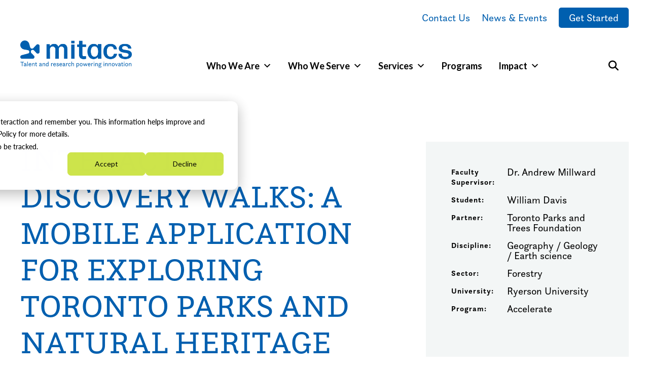

--- FILE ---
content_type: text/html; charset=UTF-8
request_url: https://www.mitacs.ca/our-projects/interactive-discovery-walks-a-mobile-application-for-exploring-toronto-parks-and-natural-heritage-features/
body_size: 33021
content:
<!DOCTYPE html>
<html lang="en-CA" class="no-js macro">
<head>
    <meta charset="UTF-8"/>
    <meta http-equiv="X-UA-Compatible" content="IE=edge">
    <meta name="HandheldFriendly" content="True">
    <meta name="MobileOptimized" content="320">
    <meta name="viewport" content="width=device-width, initial-scale=1">
    <meta name="format-detection" content="telephone=no">
    <script type="text/javascript">
        window.ajaxurl = 'https://www.mitacs.ca/wp-admin/admin-ajax.php';
    </script>
	<!-- Google Tag Manager -->
	<script>(function(w,d,s,l,i){w[l]=w[l]||[];w[l].push({'gtm.start': new Date().getTime(),event:'gtm.js'});var f=d.getElementsByTagName(s)[0], j=d.createElement(s),dl=l!='dataLayer'?'&l='+l:'';j.async=true;j.src= 'https://www.googletagmanager.com/gtm.js?id='+i+dl;f.parentNode.insertBefore(j,f);})(window,document,'script','dataLayer','GTM-THZK6CS');</script>
	<!-- End Google Tag Manager -->
	<meta name='robots' content='index, follow, max-image-preview:large, max-snippet:-1, max-video-preview:-1' />

	<!-- This site is optimized with the Yoast SEO Premium plugin v26.7 (Yoast SEO v26.7) - https://yoast.com/wordpress/plugins/seo/ -->
	<title>INTERACTIVE DISCOVERY WALKS: A MOBILE APPLICATION FOR EXPLORING TORONTO PARKS AND NATURAL HERITAGE FEATURES - Mitacs</title>
	<link rel="canonical" href="https://www.mitacs.ca/our-projects/interactive-discovery-walks-a-mobile-application-for-exploring-toronto-parks-and-natural-heritage-features/" />
	<meta property="og:locale" content="en_US" />
	<meta property="og:type" content="article" />
	<meta property="og:title" content="INTERACTIVE DISCOVERY WALKS: A MOBILE APPLICATION FOR EXPLORING TORONTO PARKS AND NATURAL HERITAGE FEATURES - Mitacs" />
	<meta property="og:description" content="City parks and outdoor recreational opportunities are among Toronto&rsquo;s most valued resources. The Discovery Walks Program has been one of &nbsp;Toronto Parks, Forestry and Recreation&rsquo;s flagship outreach efforts to engage residents and tourists alike in learning about culturally and environmentally significant areas across the city. The purpose of this project is to develop and implement [&hellip;]" />
	<meta property="og:url" content="https://www.mitacs.ca/our-projects/interactive-discovery-walks-a-mobile-application-for-exploring-toronto-parks-and-natural-heritage-features/" />
	<meta property="og:site_name" content="Mitacs" />
	<meta property="article:publisher" content="https://www.facebook.com/Mitacs/" />
	<meta name="twitter:card" content="summary_large_image" />
	<meta name="twitter:site" content="@MitacsCanada" />
	<meta name="twitter:label1" content="Est. reading time" />
	<meta name="twitter:data1" content="1 minute" />
	<script type="application/ld+json" class="yoast-schema-graph">{"@context":"https://schema.org","@graph":[{"@type":"WebPage","@id":"https://www.mitacs.ca/our-projects/interactive-discovery-walks-a-mobile-application-for-exploring-toronto-parks-and-natural-heritage-features/","url":"https://www.mitacs.ca/our-projects/interactive-discovery-walks-a-mobile-application-for-exploring-toronto-parks-and-natural-heritage-features/","name":"INTERACTIVE DISCOVERY WALKS: A MOBILE APPLICATION FOR EXPLORING TORONTO PARKS AND NATURAL HERITAGE FEATURES - Mitacs","isPartOf":{"@id":"https://www.mitacs.ca/#website"},"datePublished":"2022-07-14T18:35:22+00:00","inLanguage":"en-CA","potentialAction":[{"@type":"ReadAction","target":["https://www.mitacs.ca/our-projects/interactive-discovery-walks-a-mobile-application-for-exploring-toronto-parks-and-natural-heritage-features/"]}]},{"@type":"WebSite","@id":"https://www.mitacs.ca/#website","url":"https://www.mitacs.ca/","name":"Mitacs","description":"Inspiring Innovation","publisher":{"@id":"https://www.mitacs.ca/#organization"},"potentialAction":[{"@type":"SearchAction","target":{"@type":"EntryPoint","urlTemplate":"https://www.mitacs.ca/?s={search_term_string}"},"query-input":{"@type":"PropertyValueSpecification","valueRequired":true,"valueName":"search_term_string"}}],"inLanguage":"en-CA"},{"@type":"Organization","@id":"https://www.mitacs.ca/#organization","name":"Mitacs","url":"https://www.mitacs.ca/","logo":{"@type":"ImageObject","inLanguage":"en-CA","@id":"https://www.mitacs.ca/#/schema/logo/image/","url":"https://www.mitacs.ca/wp-content/uploads/2023/09/mitacs_logo_blue_4.svg","contentUrl":"https://www.mitacs.ca/wp-content/uploads/2023/09/mitacs_logo_blue_4.svg","width":784,"height":132,"caption":"Mitacs"},"image":{"@id":"https://www.mitacs.ca/#/schema/logo/image/"},"sameAs":["https://www.facebook.com/Mitacs/","https://x.com/MitacsCanada","https://www.instagram.com/mitacs/","https://www.youtube.com/@MitacsCanada","https://www.linkedin.com/company/mitacs"]}]}</script>
	<!-- / Yoast SEO Premium plugin. -->


<link rel='dns-prefetch' href='//js-eu1.hs-scripts.com' />
<link rel='dns-prefetch' href='//cdn.weglot.com' />
<link rel='dns-prefetch' href='//cdnjs.cloudflare.com' />
<link rel='dns-prefetch' href='//kit.fontawesome.com' />
<link rel='dns-prefetch' href='//stats.wp.com' />
<link rel='dns-prefetch' href='//use.fontawesome.com' />
<link rel='dns-prefetch' href='//fonts.googleapis.com' />
<link rel='dns-prefetch' href='//use.typekit.net' />
<link rel="alternate" title="oEmbed (JSON)" type="application/json+oembed" href="https://www.mitacs.ca/wp-json/oembed/1.0/embed?url=https%3A%2F%2Fwww.mitacs.ca%2Four-projects%2Finteractive-discovery-walks-a-mobile-application-for-exploring-toronto-parks-and-natural-heritage-features%2F" />
<link rel="alternate" title="oEmbed (XML)" type="text/xml+oembed" href="https://www.mitacs.ca/wp-json/oembed/1.0/embed?url=https%3A%2F%2Fwww.mitacs.ca%2Four-projects%2Finteractive-discovery-walks-a-mobile-application-for-exploring-toronto-parks-and-natural-heritage-features%2F&#038;format=xml" />
<style id='wp-img-auto-sizes-contain-inline-css'>
img:is([sizes=auto i],[sizes^="auto," i]){contain-intrinsic-size:3000px 1500px}
/*# sourceURL=wp-img-auto-sizes-contain-inline-css */
</style>
<link rel='stylesheet' id='all-css-2' href='https://www.mitacs.ca/wp-content/plugins/hubspot-content-embed/public/assets/main.css?m=1768857533g' type='text/css' media='all' />
<style id='wp-emoji-styles-inline-css'>

	img.wp-smiley, img.emoji {
		display: inline !important;
		border: none !important;
		box-shadow: none !important;
		height: 1em !important;
		width: 1em !important;
		margin: 0 0.07em !important;
		vertical-align: -0.1em !important;
		background: none !important;
		padding: 0 !important;
	}
/*# sourceURL=wp-emoji-styles-inline-css */
</style>
<link rel='stylesheet' id='all-css-4' href='https://www.mitacs.ca/wp-includes/css/dist/block-library/style.min.css?m=1765909332g' type='text/css' media='all' />
<style id='wp-block-paragraph-inline-css'>
.is-small-text{font-size:.875em}.is-regular-text{font-size:1em}.is-large-text{font-size:2.25em}.is-larger-text{font-size:3em}.has-drop-cap:not(:focus):first-letter{float:left;font-size:8.4em;font-style:normal;font-weight:100;line-height:.68;margin:.05em .1em 0 0;text-transform:uppercase}body.rtl .has-drop-cap:not(:focus):first-letter{float:none;margin-left:.1em}p.has-drop-cap.has-background{overflow:hidden}:root :where(p.has-background){padding:1.25em 2.375em}:where(p.has-text-color:not(.has-link-color)) a{color:inherit}p.has-text-align-left[style*="writing-mode:vertical-lr"],p.has-text-align-right[style*="writing-mode:vertical-rl"]{rotate:180deg}
/*# sourceURL=https://www.mitacs.ca/wp-includes/blocks/paragraph/style.min.css */
</style>
<style id='global-styles-inline-css'>
:root{--wp--preset--aspect-ratio--square: 1;--wp--preset--aspect-ratio--4-3: 4/3;--wp--preset--aspect-ratio--3-4: 3/4;--wp--preset--aspect-ratio--3-2: 3/2;--wp--preset--aspect-ratio--2-3: 2/3;--wp--preset--aspect-ratio--16-9: 16/9;--wp--preset--aspect-ratio--9-16: 9/16;--wp--preset--color--black: #000000;--wp--preset--color--cyan-bluish-gray: #abb8c3;--wp--preset--color--white: #ffffff;--wp--preset--color--pale-pink: #f78da7;--wp--preset--color--vivid-red: #cf2e2e;--wp--preset--color--luminous-vivid-orange: #ff6900;--wp--preset--color--luminous-vivid-amber: #fcb900;--wp--preset--color--light-green-cyan: #7bdcb5;--wp--preset--color--vivid-green-cyan: #00d084;--wp--preset--color--pale-cyan-blue: #8ed1fc;--wp--preset--color--vivid-cyan-blue: #0693e3;--wp--preset--color--vivid-purple: #9b51e0;--wp--preset--gradient--vivid-cyan-blue-to-vivid-purple: linear-gradient(135deg,rgb(6,147,227) 0%,rgb(155,81,224) 100%);--wp--preset--gradient--light-green-cyan-to-vivid-green-cyan: linear-gradient(135deg,rgb(122,220,180) 0%,rgb(0,208,130) 100%);--wp--preset--gradient--luminous-vivid-amber-to-luminous-vivid-orange: linear-gradient(135deg,rgb(252,185,0) 0%,rgb(255,105,0) 100%);--wp--preset--gradient--luminous-vivid-orange-to-vivid-red: linear-gradient(135deg,rgb(255,105,0) 0%,rgb(207,46,46) 100%);--wp--preset--gradient--very-light-gray-to-cyan-bluish-gray: linear-gradient(135deg,rgb(238,238,238) 0%,rgb(169,184,195) 100%);--wp--preset--gradient--cool-to-warm-spectrum: linear-gradient(135deg,rgb(74,234,220) 0%,rgb(151,120,209) 20%,rgb(207,42,186) 40%,rgb(238,44,130) 60%,rgb(251,105,98) 80%,rgb(254,248,76) 100%);--wp--preset--gradient--blush-light-purple: linear-gradient(135deg,rgb(255,206,236) 0%,rgb(152,150,240) 100%);--wp--preset--gradient--blush-bordeaux: linear-gradient(135deg,rgb(254,205,165) 0%,rgb(254,45,45) 50%,rgb(107,0,62) 100%);--wp--preset--gradient--luminous-dusk: linear-gradient(135deg,rgb(255,203,112) 0%,rgb(199,81,192) 50%,rgb(65,88,208) 100%);--wp--preset--gradient--pale-ocean: linear-gradient(135deg,rgb(255,245,203) 0%,rgb(182,227,212) 50%,rgb(51,167,181) 100%);--wp--preset--gradient--electric-grass: linear-gradient(135deg,rgb(202,248,128) 0%,rgb(113,206,126) 100%);--wp--preset--gradient--midnight: linear-gradient(135deg,rgb(2,3,129) 0%,rgb(40,116,252) 100%);--wp--preset--font-size--small: 13px;--wp--preset--font-size--medium: 20px;--wp--preset--font-size--large: 36px;--wp--preset--font-size--x-large: 42px;--wp--preset--spacing--20: 0.44rem;--wp--preset--spacing--30: 0.67rem;--wp--preset--spacing--40: 1rem;--wp--preset--spacing--50: 1.5rem;--wp--preset--spacing--60: 2.25rem;--wp--preset--spacing--70: 3.38rem;--wp--preset--spacing--80: 5.06rem;--wp--preset--shadow--natural: 6px 6px 9px rgba(0, 0, 0, 0.2);--wp--preset--shadow--deep: 12px 12px 50px rgba(0, 0, 0, 0.4);--wp--preset--shadow--sharp: 6px 6px 0px rgba(0, 0, 0, 0.2);--wp--preset--shadow--outlined: 6px 6px 0px -3px rgb(255, 255, 255), 6px 6px rgb(0, 0, 0);--wp--preset--shadow--crisp: 6px 6px 0px rgb(0, 0, 0);}:where(.is-layout-flex){gap: 0.5em;}:where(.is-layout-grid){gap: 0.5em;}body .is-layout-flex{display: flex;}.is-layout-flex{flex-wrap: wrap;align-items: center;}.is-layout-flex > :is(*, div){margin: 0;}body .is-layout-grid{display: grid;}.is-layout-grid > :is(*, div){margin: 0;}:where(.wp-block-columns.is-layout-flex){gap: 2em;}:where(.wp-block-columns.is-layout-grid){gap: 2em;}:where(.wp-block-post-template.is-layout-flex){gap: 1.25em;}:where(.wp-block-post-template.is-layout-grid){gap: 1.25em;}.has-black-color{color: var(--wp--preset--color--black) !important;}.has-cyan-bluish-gray-color{color: var(--wp--preset--color--cyan-bluish-gray) !important;}.has-white-color{color: var(--wp--preset--color--white) !important;}.has-pale-pink-color{color: var(--wp--preset--color--pale-pink) !important;}.has-vivid-red-color{color: var(--wp--preset--color--vivid-red) !important;}.has-luminous-vivid-orange-color{color: var(--wp--preset--color--luminous-vivid-orange) !important;}.has-luminous-vivid-amber-color{color: var(--wp--preset--color--luminous-vivid-amber) !important;}.has-light-green-cyan-color{color: var(--wp--preset--color--light-green-cyan) !important;}.has-vivid-green-cyan-color{color: var(--wp--preset--color--vivid-green-cyan) !important;}.has-pale-cyan-blue-color{color: var(--wp--preset--color--pale-cyan-blue) !important;}.has-vivid-cyan-blue-color{color: var(--wp--preset--color--vivid-cyan-blue) !important;}.has-vivid-purple-color{color: var(--wp--preset--color--vivid-purple) !important;}.has-black-background-color{background-color: var(--wp--preset--color--black) !important;}.has-cyan-bluish-gray-background-color{background-color: var(--wp--preset--color--cyan-bluish-gray) !important;}.has-white-background-color{background-color: var(--wp--preset--color--white) !important;}.has-pale-pink-background-color{background-color: var(--wp--preset--color--pale-pink) !important;}.has-vivid-red-background-color{background-color: var(--wp--preset--color--vivid-red) !important;}.has-luminous-vivid-orange-background-color{background-color: var(--wp--preset--color--luminous-vivid-orange) !important;}.has-luminous-vivid-amber-background-color{background-color: var(--wp--preset--color--luminous-vivid-amber) !important;}.has-light-green-cyan-background-color{background-color: var(--wp--preset--color--light-green-cyan) !important;}.has-vivid-green-cyan-background-color{background-color: var(--wp--preset--color--vivid-green-cyan) !important;}.has-pale-cyan-blue-background-color{background-color: var(--wp--preset--color--pale-cyan-blue) !important;}.has-vivid-cyan-blue-background-color{background-color: var(--wp--preset--color--vivid-cyan-blue) !important;}.has-vivid-purple-background-color{background-color: var(--wp--preset--color--vivid-purple) !important;}.has-black-border-color{border-color: var(--wp--preset--color--black) !important;}.has-cyan-bluish-gray-border-color{border-color: var(--wp--preset--color--cyan-bluish-gray) !important;}.has-white-border-color{border-color: var(--wp--preset--color--white) !important;}.has-pale-pink-border-color{border-color: var(--wp--preset--color--pale-pink) !important;}.has-vivid-red-border-color{border-color: var(--wp--preset--color--vivid-red) !important;}.has-luminous-vivid-orange-border-color{border-color: var(--wp--preset--color--luminous-vivid-orange) !important;}.has-luminous-vivid-amber-border-color{border-color: var(--wp--preset--color--luminous-vivid-amber) !important;}.has-light-green-cyan-border-color{border-color: var(--wp--preset--color--light-green-cyan) !important;}.has-vivid-green-cyan-border-color{border-color: var(--wp--preset--color--vivid-green-cyan) !important;}.has-pale-cyan-blue-border-color{border-color: var(--wp--preset--color--pale-cyan-blue) !important;}.has-vivid-cyan-blue-border-color{border-color: var(--wp--preset--color--vivid-cyan-blue) !important;}.has-vivid-purple-border-color{border-color: var(--wp--preset--color--vivid-purple) !important;}.has-vivid-cyan-blue-to-vivid-purple-gradient-background{background: var(--wp--preset--gradient--vivid-cyan-blue-to-vivid-purple) !important;}.has-light-green-cyan-to-vivid-green-cyan-gradient-background{background: var(--wp--preset--gradient--light-green-cyan-to-vivid-green-cyan) !important;}.has-luminous-vivid-amber-to-luminous-vivid-orange-gradient-background{background: var(--wp--preset--gradient--luminous-vivid-amber-to-luminous-vivid-orange) !important;}.has-luminous-vivid-orange-to-vivid-red-gradient-background{background: var(--wp--preset--gradient--luminous-vivid-orange-to-vivid-red) !important;}.has-very-light-gray-to-cyan-bluish-gray-gradient-background{background: var(--wp--preset--gradient--very-light-gray-to-cyan-bluish-gray) !important;}.has-cool-to-warm-spectrum-gradient-background{background: var(--wp--preset--gradient--cool-to-warm-spectrum) !important;}.has-blush-light-purple-gradient-background{background: var(--wp--preset--gradient--blush-light-purple) !important;}.has-blush-bordeaux-gradient-background{background: var(--wp--preset--gradient--blush-bordeaux) !important;}.has-luminous-dusk-gradient-background{background: var(--wp--preset--gradient--luminous-dusk) !important;}.has-pale-ocean-gradient-background{background: var(--wp--preset--gradient--pale-ocean) !important;}.has-electric-grass-gradient-background{background: var(--wp--preset--gradient--electric-grass) !important;}.has-midnight-gradient-background{background: var(--wp--preset--gradient--midnight) !important;}.has-small-font-size{font-size: var(--wp--preset--font-size--small) !important;}.has-medium-font-size{font-size: var(--wp--preset--font-size--medium) !important;}.has-large-font-size{font-size: var(--wp--preset--font-size--large) !important;}.has-x-large-font-size{font-size: var(--wp--preset--font-size--x-large) !important;}
/*# sourceURL=global-styles-inline-css */
</style>

<style id='classic-theme-styles-inline-css'>
/*! This file is auto-generated */
.wp-block-button__link{color:#fff;background-color:#32373c;border-radius:9999px;box-shadow:none;text-decoration:none;padding:calc(.667em + 2px) calc(1.333em + 2px);font-size:1.125em}.wp-block-file__button{background:#32373c;color:#fff;text-decoration:none}
/*# sourceURL=/wp-includes/css/classic-themes.min.css */
</style>
<style id='font-awesome-svg-styles-default-inline-css'>
.svg-inline--fa {
  display: inline-block;
  height: 1em;
  overflow: visible;
  vertical-align: -.125em;
}
/*# sourceURL=font-awesome-svg-styles-default-inline-css */
</style>
<link rel='stylesheet' id='font-awesome-svg-styles-css' href='https://www.mitacs.ca/wp-content/uploads/font-awesome/v5.15.3/css/svg-with-js.css' media='all' />
<style id='font-awesome-svg-styles-inline-css'>
   .wp-block-font-awesome-icon svg::before,
   .wp-rich-text-font-awesome-icon svg::before {content: unset;}
/*# sourceURL=font-awesome-svg-styles-inline-css */
</style>
<link rel='stylesheet' id='megamenu-css' href='https://www.mitacs.ca/wp-content/uploads/maxmegamenu/style.css?ver=04b550' media='all' />
<link rel='stylesheet' id='all-css-12' href='https://www.mitacs.ca/_static/??-eJyNi1sKgCAQAC+ULSE9fqKziK8WdJXW8PotnqC/YZiBXhWSTa/zDJYZnOEbbSGeM9IsZgJJRDRPDWp6IxJD9zGVBg65jSs8Eiih3wf5rkIycRxXPpd9O451X7X+AAQKNcI=' type='text/css' media='all' />
<style id='custom-flag-handle-inline-css'>
.weglot-flags.flag-0.wg-en>a:before,.weglot-flags.flag-0.wg-en>span:before {background-image: url(https://cdn.weglot.com/flags/rectangle_mat/ca.svg); }.weglot-flags.flag-0.wg-a0>a:before,.weglot-flags.flag-0.wg-a0>span:before {background-image: url(https://cdn.weglot.com/flags/rectangle_mat/ca.svg); }.weglot-flags.flag-1.wg-en>a:before,.weglot-flags.flag-1.wg-en>span:before {background-image: url(https://cdn.weglot.com/flags/shiny/ca.svg); }.weglot-flags.flag-1.wg-a0>a:before,.weglot-flags.flag-1.wg-a0>span:before {background-image: url(https://cdn.weglot.com/flags/shiny/ca.svg); }.weglot-flags.flag-2.wg-en>a:before,.weglot-flags.flag-2.wg-en>span:before {background-image: url(https://cdn.weglot.com/flags/square/ca.svg); }.weglot-flags.flag-2.wg-a0>a:before,.weglot-flags.flag-2.wg-a0>span:before {background-image: url(https://cdn.weglot.com/flags/square/ca.svg); }.weglot-flags.flag-3.wg-en>a:before,.weglot-flags.flag-3.wg-en>span:before {background-image: url(https://cdn.weglot.com/flags/circle/ca.svg); }.weglot-flags.flag-3.wg-a0>a:before,.weglot-flags.flag-3.wg-a0>span:before {background-image: url(https://cdn.weglot.com/flags/circle/ca.svg); }
/*# sourceURL=custom-flag-handle-inline-css */
</style>
<link rel='stylesheet' id='font-awesome-official-css' href='https://use.fontawesome.com/releases/v5.15.3/css/all.css' media='all' integrity="sha384-SZXxX4whJ79/gErwcOYf+zWLeJdY/qpuqC4cAa9rOGUstPomtqpuNWT9wdPEn2fk" crossorigin="anonymous" />
<link rel='stylesheet' id='google-fonts-css' href='https://fonts.googleapis.com/css?family=Open+Sans%3A300%2C300i%2C400%2C400i%2C600%2C600i%2C700%2C700i&#038;ver=6.9' media='all' />
<link rel='stylesheet' id='fontawesome-css' href='https://use.fontawesome.com/releases/v5.8.1/css/all.css?ver=6.9' media='all' />
<link rel='stylesheet' id='fancybox-css' href='https://cdnjs.cloudflare.com/ajax/libs/fancybox/3.5.6/jquery.fancybox.min.css?ver=6.9' media='all' />
<link rel='stylesheet' id='slick-css' href='https://cdnjs.cloudflare.com/ajax/libs/slick-carousel/1.9.0/slick.min.css?ver=6.9' media='all' />
<link rel='stylesheet' id='fonts-css' href='https://use.typekit.net/qvl3fjg.css?ver=6.9' media='all' />
<link rel='stylesheet' id='all-css-26' href='https://www.mitacs.ca/wp-content/themes/strukture/styles/css/main-style.css?m=1768957696g' type='text/css' media='all' />
<style id='block-visibility-screen-size-styles-inline-css'>
/* Large screens (desktops, 992px and up) */
@media ( min-width: 992px ) {
	.block-visibility-hide-large-screen {
		display: none !important;
	}
}

/* Medium screens (tablets, between 768px and 992px) */
@media ( min-width: 768px ) and ( max-width: 991.98px ) {
	.block-visibility-hide-medium-screen {
		display: none !important;
	}
}

/* Small screens (mobile devices, less than 768px) */
@media ( max-width: 767.98px ) {
	.block-visibility-hide-small-screen {
		display: none !important;
	}
}
/*# sourceURL=block-visibility-screen-size-styles-inline-css */
</style>
<link rel='stylesheet' id='font-awesome-official-v4shim-css' href='https://use.fontawesome.com/releases/v5.15.3/css/v4-shims.css' media='all' integrity="sha384-C2B+KlPW+WkR0Ld9loR1x3cXp7asA0iGVodhCoJ4hwrWm/d9qKS59BGisq+2Y0/D" crossorigin="anonymous" />
<style id='font-awesome-official-v4shim-inline-css'>
@font-face {
font-family: "FontAwesome";
font-display: block;
src: url("https://use.fontawesome.com/releases/v5.15.3/webfonts/fa-brands-400.eot"),
		url("https://use.fontawesome.com/releases/v5.15.3/webfonts/fa-brands-400.eot?#iefix") format("embedded-opentype"),
		url("https://use.fontawesome.com/releases/v5.15.3/webfonts/fa-brands-400.woff2") format("woff2"),
		url("https://use.fontawesome.com/releases/v5.15.3/webfonts/fa-brands-400.woff") format("woff"),
		url("https://use.fontawesome.com/releases/v5.15.3/webfonts/fa-brands-400.ttf") format("truetype"),
		url("https://use.fontawesome.com/releases/v5.15.3/webfonts/fa-brands-400.svg#fontawesome") format("svg");
}

@font-face {
font-family: "FontAwesome";
font-display: block;
src: url("https://use.fontawesome.com/releases/v5.15.3/webfonts/fa-solid-900.eot"),
		url("https://use.fontawesome.com/releases/v5.15.3/webfonts/fa-solid-900.eot?#iefix") format("embedded-opentype"),
		url("https://use.fontawesome.com/releases/v5.15.3/webfonts/fa-solid-900.woff2") format("woff2"),
		url("https://use.fontawesome.com/releases/v5.15.3/webfonts/fa-solid-900.woff") format("woff"),
		url("https://use.fontawesome.com/releases/v5.15.3/webfonts/fa-solid-900.ttf") format("truetype"),
		url("https://use.fontawesome.com/releases/v5.15.3/webfonts/fa-solid-900.svg#fontawesome") format("svg");
}

@font-face {
font-family: "FontAwesome";
font-display: block;
src: url("https://use.fontawesome.com/releases/v5.15.3/webfonts/fa-regular-400.eot"),
		url("https://use.fontawesome.com/releases/v5.15.3/webfonts/fa-regular-400.eot?#iefix") format("embedded-opentype"),
		url("https://use.fontawesome.com/releases/v5.15.3/webfonts/fa-regular-400.woff2") format("woff2"),
		url("https://use.fontawesome.com/releases/v5.15.3/webfonts/fa-regular-400.woff") format("woff"),
		url("https://use.fontawesome.com/releases/v5.15.3/webfonts/fa-regular-400.ttf") format("truetype"),
		url("https://use.fontawesome.com/releases/v5.15.3/webfonts/fa-regular-400.svg#fontawesome") format("svg");
unicode-range: U+F004-F005,U+F007,U+F017,U+F022,U+F024,U+F02E,U+F03E,U+F044,U+F057-F059,U+F06E,U+F070,U+F075,U+F07B-F07C,U+F080,U+F086,U+F089,U+F094,U+F09D,U+F0A0,U+F0A4-F0A7,U+F0C5,U+F0C7-F0C8,U+F0E0,U+F0EB,U+F0F3,U+F0F8,U+F0FE,U+F111,U+F118-F11A,U+F11C,U+F133,U+F144,U+F146,U+F14A,U+F14D-F14E,U+F150-F152,U+F15B-F15C,U+F164-F165,U+F185-F186,U+F191-F192,U+F1AD,U+F1C1-F1C9,U+F1CD,U+F1D8,U+F1E3,U+F1EA,U+F1F6,U+F1F9,U+F20A,U+F247-F249,U+F24D,U+F254-F25B,U+F25D,U+F267,U+F271-F274,U+F279,U+F28B,U+F28D,U+F2B5-F2B6,U+F2B9,U+F2BB,U+F2BD,U+F2C1-F2C2,U+F2D0,U+F2D2,U+F2DC,U+F2ED,U+F328,U+F358-F35B,U+F3A5,U+F3D1,U+F410,U+F4AD;
}
/*# sourceURL=font-awesome-official-v4shim-inline-css */
</style>
<script type="text/javascript" src="https://www.mitacs.ca/_static/??/wp-content/plugins/weglot/dist/front-js.js,/wp-content/themes/strukture/scripts/jquery-3.7.1.min.js?m=1768857535j" ></script><link rel="https://api.w.org/" href="https://www.mitacs.ca/wp-json/" /><link rel="alternate" title="JSON" type="application/json" href="https://www.mitacs.ca/wp-json/wp/v2/project/36276" />			<!-- DO NOT COPY THIS SNIPPET! Start of Page Analytics Tracking for HubSpot WordPress plugin v11.3.37-->
			<script class="hsq-set-content-id" data-content-id="blog-post">
				var _hsq = _hsq || [];
				_hsq.push(["setContentType", "blog-post"]);
			</script>
			<!-- DO NOT COPY THIS SNIPPET! End of Page Analytics Tracking for HubSpot WordPress plugin -->
			<!-- Stream WordPress user activity plugin v4.1.1 -->
	<style>img#wpstats{display:none}</style>
		
		<script>
		(function(h,o,t,j,a,r){
			h.hj=h.hj||function(){(h.hj.q=h.hj.q||[]).push(arguments)};
			h._hjSettings={hjid:15555,hjsv:5};
			a=o.getElementsByTagName('head')[0];
			r=o.createElement('script');r.async=1;
			r.src=t+h._hjSettings.hjid+j+h._hjSettings.hjsv;
			a.appendChild(r);
		})(window,document,'//static.hotjar.com/c/hotjar-','.js?sv=');
		</script>
		
<script type="application/json" id="weglot-data">{"website":"https:\/\/www.mitacs.ca\/","uid":"96e5652c8a","project_slug":"mitacs-website","language_from":"en","language_from_custom_flag":"ca","language_from_custom_name":null,"excluded_paths":[{"type":"CONTAIN","value":"\/our-projects\/","language_button_displayed":false,"exclusion_behavior":"NOT_TRANSLATED","excluded_languages":[],"regex":"\/our\\-projects\/"},{"type":"CONTAIN","value":"\/sitemap","language_button_displayed":false,"exclusion_behavior":"REDIRECT","excluded_languages":[],"regex":"\/sitemap"},{"type":"CONTAIN","value":"\/project-partner\/","language_button_displayed":false,"exclusion_behavior":"REDIRECT","excluded_languages":[],"regex":"\/project\\-partner\/"},{"type":"CONTAIN","value":"\/project-institution\/","language_button_displayed":false,"exclusion_behavior":"REDIRECT","excluded_languages":[],"regex":"\/project\\-institution\/"},{"type":"CONTAIN","value":"\/project-program\/","language_button_displayed":false,"exclusion_behavior":"REDIRECT","excluded_languages":[],"regex":"\/project\\-program\/"},{"type":"CONTAIN","value":"\/project-province\/","language_button_displayed":false,"exclusion_behavior":"REDIRECT","excluded_languages":[],"regex":"\/project\\-province\/"},{"type":"CONTAIN","value":"\/project-discipline\/","language_button_displayed":false,"exclusion_behavior":"REDIRECT","excluded_languages":[],"regex":"\/project\\-discipline\/"},{"type":"CONTAIN","value":"\/project-sector\/","language_button_displayed":false,"exclusion_behavior":"REDIRECT","excluded_languages":[],"regex":"\/project\\-sector\/"},{"type":"IS_EXACTLY","value":"\/program-personas\/example-persona","language_button_displayed":false,"exclusion_behavior":"REDIRECT","excluded_languages":[],"regex":"^\/program\\-personas\/example\\-persona$"},{"type":"IS_EXACTLY","value":"\/news\/category\/media-coverage\/page\/51","language_button_displayed":false,"exclusion_behavior":"REDIRECT","excluded_languages":[],"regex":"^\/news\/category\/media\\-coverage\/page\/51$"},{"type":"IS_EXACTLY","value":"\/news\/category\/news-release\/page\/2","language_button_displayed":false,"exclusion_behavior":"REDIRECT","excluded_languages":[],"regex":"^\/news\/category\/news\\-release\/page\/2$"},{"type":"IS_EXACTLY","value":"\/news\/category\/news-release\/page\/23","language_button_displayed":false,"exclusion_behavior":"REDIRECT","excluded_languages":[],"regex":"^\/news\/category\/news\\-release\/page\/23$"},{"type":"IS_EXACTLY","value":"\/news\/category\/news-release\/page\/3","language_button_displayed":false,"exclusion_behavior":"REDIRECT","excluded_languages":[],"regex":"^\/news\/category\/news\\-release\/page\/3$"},{"type":"IS_EXACTLY","value":"\/page\/2","language_button_displayed":false,"exclusion_behavior":"REDIRECT","excluded_languages":[],"regex":"^\/page\/2$"},{"type":"IS_EXACTLY","value":"\/page\/3","language_button_displayed":false,"exclusion_behavior":"REDIRECT","excluded_languages":[],"regex":"^\/page\/3$"},{"type":"IS_EXACTLY","value":"\/page\/4","language_button_displayed":false,"exclusion_behavior":"REDIRECT","excluded_languages":[],"regex":"^\/page\/4$"},{"type":"IS_EXACTLY","value":"\/page\/6","language_button_displayed":false,"exclusion_behavior":"REDIRECT","excluded_languages":[],"regex":"^\/page\/6$"},{"type":"IS_EXACTLY","value":"\/page\/7","language_button_displayed":false,"exclusion_behavior":"REDIRECT","excluded_languages":[],"regex":"^\/page\/7$"},{"type":"IS_EXACTLY","value":"\/page\/9","language_button_displayed":false,"exclusion_behavior":"REDIRECT","excluded_languages":[],"regex":"^\/page\/9$"},{"type":"IS_EXACTLY","value":"\/page\/10","language_button_displayed":false,"exclusion_behavior":"REDIRECT","excluded_languages":[],"regex":"^\/page\/10$"},{"type":"IS_EXACTLY","value":"\/page\/13","language_button_displayed":false,"exclusion_behavior":"REDIRECT","excluded_languages":[],"regex":"^\/page\/13$"},{"type":"IS_EXACTLY","value":"\/page\/18","language_button_displayed":false,"exclusion_behavior":"REDIRECT","excluded_languages":[],"regex":"^\/page\/18$"},{"type":"IS_EXACTLY","value":"\/page\/38","language_button_displayed":false,"exclusion_behavior":"REDIRECT","excluded_languages":[],"regex":"^\/page\/38$"},{"type":"IS_EXACTLY","value":"\/page\/40","language_button_displayed":false,"exclusion_behavior":"REDIRECT","excluded_languages":[],"regex":"^\/page\/40$"},{"type":"IS_EXACTLY","value":"\/page\/39","language_button_displayed":false,"exclusion_behavior":"REDIRECT","excluded_languages":[],"regex":"^\/page\/39$"},{"type":"IS_EXACTLY","value":"\/page\/46","language_button_displayed":false,"exclusion_behavior":"REDIRECT","excluded_languages":[],"regex":"^\/page\/46$"},{"type":"IS_EXACTLY","value":"\/page\/50","language_button_displayed":false,"exclusion_behavior":"REDIRECT","excluded_languages":[],"regex":"^\/page\/50$"},{"type":"IS_EXACTLY","value":"\/page\/72","language_button_displayed":false,"exclusion_behavior":"REDIRECT","excluded_languages":[],"regex":"^\/page\/72$"},{"type":"IS_EXACTLY","value":"\/page\/62","language_button_displayed":false,"exclusion_behavior":"REDIRECT","excluded_languages":[],"regex":"^\/page\/62$"},{"type":"IS_EXACTLY","value":"\/page\/87","language_button_displayed":false,"exclusion_behavior":"REDIRECT","excluded_languages":[],"regex":"^\/page\/87$"},{"type":"IS_EXACTLY","value":"\/page\/8","language_button_displayed":false,"exclusion_behavior":"REDIRECT","excluded_languages":[],"regex":"^\/page\/8$"},{"type":"IS_EXACTLY","value":"\/page\/263","language_button_displayed":false,"exclusion_behavior":"REDIRECT","excluded_languages":[],"regex":"^\/page\/263$"},{"type":"IS_EXACTLY","value":"\/page\/1","language_button_displayed":false,"exclusion_behavior":"REDIRECT","excluded_languages":[],"regex":"^\/page\/1$"},{"type":"IS_EXACTLY","value":"\/news\/author\/mitacs-team\/page\/2","language_button_displayed":false,"exclusion_behavior":"REDIRECT","excluded_languages":[],"regex":"^\/news\/author\/mitacs\\-team\/page\/2$"},{"type":"IS_EXACTLY","value":"\/news\/category\/media-coverage\/page\/18","language_button_displayed":false,"exclusion_behavior":"REDIRECT","excluded_languages":[],"regex":"^\/news\/category\/media\\-coverage\/page\/18$"},{"type":"IS_EXACTLY","value":"\/news\/category\/news-release\/page\/31","language_button_displayed":false,"exclusion_behavior":"REDIRECT","excluded_languages":[],"regex":"^\/news\/category\/news\\-release\/page\/31$"},{"type":"IS_EXACTLY","value":"\/news\/category\/media-coverage\/page\/30","language_button_displayed":false,"exclusion_behavior":"REDIRECT","excluded_languages":[],"regex":"^\/news\/category\/media\\-coverage\/page\/30$"},{"type":"IS_EXACTLY","value":"\/program-types\/students-post-docs\/page\/2","language_button_displayed":false,"exclusion_behavior":"REDIRECT","excluded_languages":[],"regex":"^\/program\\-types\/students\\-post\\-docs\/page\/2$"},{"type":"IS_EXACTLY","value":"\/news\/category\/media-coverage\/page\/37","language_button_displayed":false,"exclusion_behavior":"REDIRECT","excluded_languages":[],"regex":"^\/news\/category\/media\\-coverage\/page\/37$"},{"type":"IS_EXACTLY","value":"\/project-language\/fr\/page\/160","language_button_displayed":false,"exclusion_behavior":"REDIRECT","excluded_languages":[],"regex":"^\/project\\-language\/fr\/page\/160$"},{"type":"IS_EXACTLY","value":"\/page\/5","language_button_displayed":false,"exclusion_behavior":"REDIRECT","excluded_languages":[],"regex":"^\/page\/5$"},{"type":"IS_EXACTLY","value":"\/business-province\/quebec\/page\/2","language_button_displayed":false,"exclusion_behavior":"REDIRECT","excluded_languages":[],"regex":"^\/business\\-province\/quebec\/page\/2$"},{"type":"IS_EXACTLY","value":"\/project-language\/fr\/page\/15","language_button_displayed":false,"exclusion_behavior":"REDIRECT","excluded_languages":[],"regex":"^\/project\\-language\/fr\/page\/15$"},{"type":"IS_EXACTLY","value":"\/page\/19","language_button_displayed":false,"exclusion_behavior":"REDIRECT","excluded_languages":[],"regex":"^\/page\/19$"},{"type":"IS_EXACTLY","value":"\/page\/12","language_button_displayed":false,"exclusion_behavior":"REDIRECT","excluded_languages":[],"regex":"^\/page\/12$"},{"type":"IS_EXACTLY","value":"\/page\/14","language_button_displayed":false,"exclusion_behavior":"REDIRECT","excluded_languages":[],"regex":"^\/page\/14$"},{"type":"IS_EXACTLY","value":"\/page\/32","language_button_displayed":false,"exclusion_behavior":"REDIRECT","excluded_languages":[],"regex":"^\/page\/32$"},{"type":"IS_EXACTLY","value":"\/page\/67","language_button_displayed":false,"exclusion_behavior":"REDIRECT","excluded_languages":[],"regex":"^\/page\/67$"},{"type":"IS_EXACTLY","value":"\/page\/66","language_button_displayed":false,"exclusion_behavior":"REDIRECT","excluded_languages":[],"regex":"^\/page\/66$"},{"type":"IS_EXACTLY","value":"\/page\/85","language_button_displayed":false,"exclusion_behavior":"REDIRECT","excluded_languages":[],"regex":"^\/page\/85$"},{"type":"IS_EXACTLY","value":"\/page\/88","language_button_displayed":false,"exclusion_behavior":"REDIRECT","excluded_languages":[],"regex":"^\/page\/88$"},{"type":"IS_EXACTLY","value":"\/page\/1235","language_button_displayed":false,"exclusion_behavior":"REDIRECT","excluded_languages":[],"regex":"^\/page\/1235$"},{"type":"IS_EXACTLY","value":"\/page\/94","language_button_displayed":false,"exclusion_behavior":"REDIRECT","excluded_languages":[],"regex":"^\/page\/94$"},{"type":"IS_EXACTLY","value":"\/page\/93","language_button_displayed":false,"exclusion_behavior":"REDIRECT","excluded_languages":[],"regex":"^\/page\/93$"},{"type":"IS_EXACTLY","value":"\/page\/95","language_button_displayed":false,"exclusion_behavior":"REDIRECT","excluded_languages":[],"regex":"^\/page\/95$"},{"type":"IS_EXACTLY","value":"\/page\/1067","language_button_displayed":false,"exclusion_behavior":"REDIRECT","excluded_languages":[],"regex":"^\/page\/1067$"},{"type":"IS_EXACTLY","value":"\/page\/1039","language_button_displayed":false,"exclusion_behavior":"REDIRECT","excluded_languages":[],"regex":"^\/page\/1039$"},{"type":"IS_EXACTLY","value":"\/news\/category\/news-release\/page\/36","language_button_displayed":false,"exclusion_behavior":"REDIRECT","excluded_languages":[],"regex":"^\/news\/category\/news\\-release\/page\/36$"},{"type":"IS_EXACTLY","value":"\/news\/category\/news-release\/page\/8","language_button_displayed":false,"exclusion_behavior":"REDIRECT","excluded_languages":[],"regex":"^\/news\/category\/news\\-release\/page\/8$"},{"type":"IS_EXACTLY","value":"\/news\/category\/media-coverage\/page\/16","language_button_displayed":false,"exclusion_behavior":"REDIRECT","excluded_languages":[],"regex":"^\/news\/category\/media\\-coverage\/page\/16$"},{"type":"IS_EXACTLY","value":"\/news\/category\/media-coverage\/page\/31","language_button_displayed":false,"exclusion_behavior":"REDIRECT","excluded_languages":[],"regex":"^\/news\/category\/media\\-coverage\/page\/31$"},{"type":"IS_EXACTLY","value":"\/news\/category\/media-coverage\/page\/42","language_button_displayed":false,"exclusion_behavior":"REDIRECT","excluded_languages":[],"regex":"^\/news\/category\/media\\-coverage\/page\/42$"},{"type":"IS_EXACTLY","value":"\/news\/category\/media-coverage\/page\/39","language_button_displayed":false,"exclusion_behavior":"REDIRECT","excluded_languages":[],"regex":"^\/news\/category\/media\\-coverage\/page\/39$"},{"type":"IS_EXACTLY","value":"\/news\/category\/media-coverage\/page\/33","language_button_displayed":false,"exclusion_behavior":"REDIRECT","excluded_languages":[],"regex":"^\/news\/category\/media\\-coverage\/page\/33$"},{"type":"IS_EXACTLY","value":"\/program-locations\/canada\/page\/2","language_button_displayed":false,"exclusion_behavior":"REDIRECT","excluded_languages":[],"regex":"^\/program\\-locations\/canada\/page\/2$"},{"type":"IS_EXACTLY","value":"\/project-language\/fr\/page\/2","language_button_displayed":false,"exclusion_behavior":"REDIRECT","excluded_languages":[],"regex":"^\/project\\-language\/fr\/page\/2$"},{"type":"IS_EXACTLY","value":"\/page\/1304","language_button_displayed":false,"exclusion_behavior":"REDIRECT","excluded_languages":[],"regex":"^\/page\/1304$"},{"type":"IS_EXACTLY","value":"\/page\/35","language_button_displayed":false,"exclusion_behavior":"REDIRECT","excluded_languages":[],"regex":"^\/page\/35$"},{"type":"IS_EXACTLY","value":"\/project-language\/fr\/page\/129","language_button_displayed":false,"exclusion_behavior":"REDIRECT","excluded_languages":[],"regex":"^\/project\\-language\/fr\/page\/129$"},{"type":"IS_EXACTLY","value":"\/page\/1270","language_button_displayed":false,"exclusion_behavior":"REDIRECT","excluded_languages":[],"regex":"^\/page\/1270$"},{"type":"IS_EXACTLY","value":"\/page\/1264","language_button_displayed":false,"exclusion_behavior":"REDIRECT","excluded_languages":[],"regex":"^\/page\/1264$"},{"type":"IS_EXACTLY","value":"\/page\/74","language_button_displayed":false,"exclusion_behavior":"REDIRECT","excluded_languages":[],"regex":"^\/page\/74$"},{"type":"IS_EXACTLY","value":"\/page\/90","language_button_displayed":false,"exclusion_behavior":"REDIRECT","excluded_languages":[],"regex":"^\/page\/90$"},{"type":"IS_EXACTLY","value":"\/project-language\/fr\/page\/64","language_button_displayed":false,"exclusion_behavior":"REDIRECT","excluded_languages":[],"regex":"^\/project\\-language\/fr\/page\/64$"},{"type":"IS_EXACTLY","value":"\/project-language\/fr\/page\/82","language_button_displayed":false,"exclusion_behavior":"REDIRECT","excluded_languages":[],"regex":"^\/project\\-language\/fr\/page\/82$"},{"type":"IS_EXACTLY","value":"\/page\/1219","language_button_displayed":false,"exclusion_behavior":"REDIRECT","excluded_languages":[],"regex":"^\/page\/1219$"},{"type":"IS_EXACTLY","value":"\/page\/164","language_button_displayed":false,"exclusion_behavior":"REDIRECT","excluded_languages":[],"regex":"^\/page\/164$"},{"type":"IS_EXACTLY","value":"\/page\/256","language_button_displayed":false,"exclusion_behavior":"REDIRECT","excluded_languages":[],"regex":"^\/page\/256$"},{"type":"IS_EXACTLY","value":"\/page\/285","language_button_displayed":false,"exclusion_behavior":"REDIRECT","excluded_languages":[],"regex":"^\/page\/285$"},{"type":"IS_EXACTLY","value":"\/page\/1072","language_button_displayed":false,"exclusion_behavior":"REDIRECT","excluded_languages":[],"regex":"^\/page\/1072$"},{"type":"IS_EXACTLY","value":"\/page\/1119","language_button_displayed":false,"exclusion_behavior":"REDIRECT","excluded_languages":[],"regex":"^\/page\/1119$"},{"type":"IS_EXACTLY","value":"\/page\/58","language_button_displayed":false,"exclusion_behavior":"REDIRECT","excluded_languages":[],"regex":"^\/page\/58$"},{"type":"IS_EXACTLY","value":"\/project-language\/fr\/page\/104","language_button_displayed":false,"exclusion_behavior":"REDIRECT","excluded_languages":[],"regex":"^\/project\\-language\/fr\/page\/104$"},{"type":"IS_EXACTLY","value":"\/project-language\/fr\/page\/102","language_button_displayed":false,"exclusion_behavior":"REDIRECT","excluded_languages":[],"regex":"^\/project\\-language\/fr\/page\/102$"},{"type":"IS_EXACTLY","value":"\/project-language\/fr\/page\/54","language_button_displayed":false,"exclusion_behavior":"REDIRECT","excluded_languages":[],"regex":"^\/project\\-language\/fr\/page\/54$"},{"type":"IS_EXACTLY","value":"\/page\/596","language_button_displayed":false,"exclusion_behavior":"REDIRECT","excluded_languages":[],"regex":"^\/page\/596$"},{"type":"IS_EXACTLY","value":"\/page\/597","language_button_displayed":false,"exclusion_behavior":"REDIRECT","excluded_languages":[],"regex":"^\/page\/597$"},{"type":"IS_EXACTLY","value":"\/page\/598","language_button_displayed":false,"exclusion_behavior":"REDIRECT","excluded_languages":[],"regex":"^\/page\/598$"},{"type":"IS_EXACTLY","value":"\/page\/599","language_button_displayed":false,"exclusion_behavior":"REDIRECT","excluded_languages":[],"regex":"^\/page\/599$"},{"type":"IS_EXACTLY","value":"\/page\/891","language_button_displayed":false,"exclusion_behavior":"REDIRECT","excluded_languages":[],"regex":"^\/page\/891$"},{"type":"IS_EXACTLY","value":"\/page\/600","language_button_displayed":false,"exclusion_behavior":"REDIRECT","excluded_languages":[],"regex":"^\/page\/600$"},{"type":"IS_EXACTLY","value":"\/page\/602","language_button_displayed":false,"exclusion_behavior":"REDIRECT","excluded_languages":[],"regex":"^\/page\/602$"},{"type":"IS_EXACTLY","value":"\/page\/607","language_button_displayed":false,"exclusion_behavior":"REDIRECT","excluded_languages":[],"regex":"^\/page\/607$"},{"type":"IS_EXACTLY","value":"\/page\/610","language_button_displayed":false,"exclusion_behavior":"REDIRECT","excluded_languages":[],"regex":"^\/page\/610$"},{"type":"IS_EXACTLY","value":"\/page\/897","language_button_displayed":false,"exclusion_behavior":"REDIRECT","excluded_languages":[],"regex":"^\/page\/897$"},{"type":"IS_EXACTLY","value":"\/page\/611","language_button_displayed":false,"exclusion_behavior":"REDIRECT","excluded_languages":[],"regex":"^\/page\/611$"},{"type":"IS_EXACTLY","value":"\/page\/612","language_button_displayed":false,"exclusion_behavior":"REDIRECT","excluded_languages":[],"regex":"^\/page\/612$"},{"type":"IS_EXACTLY","value":"\/page\/613","language_button_displayed":false,"exclusion_behavior":"REDIRECT","excluded_languages":[],"regex":"^\/page\/613$"},{"type":"IS_EXACTLY","value":"\/page\/614","language_button_displayed":false,"exclusion_behavior":"REDIRECT","excluded_languages":[],"regex":"^\/page\/614$"},{"type":"IS_EXACTLY","value":"\/page\/209","language_button_displayed":false,"exclusion_behavior":"REDIRECT","excluded_languages":[],"regex":"^\/page\/209$"},{"type":"IS_EXACTLY","value":"\/page\/615","language_button_displayed":false,"exclusion_behavior":"REDIRECT","excluded_languages":[],"regex":"^\/page\/615$"},{"type":"IS_EXACTLY","value":"\/page\/616","language_button_displayed":false,"exclusion_behavior":"REDIRECT","excluded_languages":[],"regex":"^\/page\/616$"},{"type":"IS_EXACTLY","value":"\/page\/617","language_button_displayed":false,"exclusion_behavior":"REDIRECT","excluded_languages":[],"regex":"^\/page\/617$"},{"type":"IS_EXACTLY","value":"\/page\/618","language_button_displayed":false,"exclusion_behavior":"REDIRECT","excluded_languages":[],"regex":"^\/page\/618$"},{"type":"IS_EXACTLY","value":"\/page\/642","language_button_displayed":false,"exclusion_behavior":"REDIRECT","excluded_languages":[],"regex":"^\/page\/642$"},{"type":"IS_EXACTLY","value":"\/page\/585","language_button_displayed":false,"exclusion_behavior":"REDIRECT","excluded_languages":[],"regex":"^\/page\/585$"},{"type":"IS_EXACTLY","value":"\/page\/216","language_button_displayed":false,"exclusion_behavior":"REDIRECT","excluded_languages":[],"regex":"^\/page\/216$"},{"type":"IS_EXACTLY","value":"\/page\/586","language_button_displayed":false,"exclusion_behavior":"REDIRECT","excluded_languages":[],"regex":"^\/page\/586$"},{"type":"IS_EXACTLY","value":"\/page\/587","language_button_displayed":false,"exclusion_behavior":"REDIRECT","excluded_languages":[],"regex":"^\/page\/587$"},{"type":"IS_EXACTLY","value":"\/page\/588","language_button_displayed":false,"exclusion_behavior":"REDIRECT","excluded_languages":[],"regex":"^\/page\/588$"},{"type":"IS_EXACTLY","value":"\/page\/214","language_button_displayed":false,"exclusion_behavior":"REDIRECT","excluded_languages":[],"regex":"^\/page\/214$"},{"type":"IS_EXACTLY","value":"\/page\/589","language_button_displayed":false,"exclusion_behavior":"REDIRECT","excluded_languages":[],"regex":"^\/page\/589$"},{"type":"IS_EXACTLY","value":"\/page\/592","language_button_displayed":false,"exclusion_behavior":"REDIRECT","excluded_languages":[],"regex":"^\/page\/592$"},{"type":"IS_EXACTLY","value":"\/page\/593","language_button_displayed":false,"exclusion_behavior":"REDIRECT","excluded_languages":[],"regex":"^\/page\/593$"},{"type":"IS_EXACTLY","value":"\/page\/594","language_button_displayed":false,"exclusion_behavior":"REDIRECT","excluded_languages":[],"regex":"^\/page\/594$"},{"type":"IS_EXACTLY","value":"\/page\/595","language_button_displayed":false,"exclusion_behavior":"REDIRECT","excluded_languages":[],"regex":"^\/page\/595$"},{"type":"IS_EXACTLY","value":"\/page\/603","language_button_displayed":false,"exclusion_behavior":"REDIRECT","excluded_languages":[],"regex":"^\/page\/603$"},{"type":"IS_EXACTLY","value":"\/page\/604","language_button_displayed":false,"exclusion_behavior":"REDIRECT","excluded_languages":[],"regex":"^\/page\/604$"},{"type":"IS_EXACTLY","value":"\/page\/605","language_button_displayed":false,"exclusion_behavior":"REDIRECT","excluded_languages":[],"regex":"^\/page\/605$"},{"type":"IS_EXACTLY","value":"\/page\/606","language_button_displayed":false,"exclusion_behavior":"REDIRECT","excluded_languages":[],"regex":"^\/page\/606$"},{"type":"IS_EXACTLY","value":"\/page\/608","language_button_displayed":false,"exclusion_behavior":"REDIRECT","excluded_languages":[],"regex":"^\/page\/608$"},{"type":"IS_EXACTLY","value":"\/page\/609","language_button_displayed":false,"exclusion_behavior":"REDIRECT","excluded_languages":[],"regex":"^\/page\/609$"},{"type":"IS_EXACTLY","value":"\/page\/619","language_button_displayed":false,"exclusion_behavior":"REDIRECT","excluded_languages":[],"regex":"^\/page\/619$"},{"type":"IS_EXACTLY","value":"\/page\/620","language_button_displayed":false,"exclusion_behavior":"REDIRECT","excluded_languages":[],"regex":"^\/page\/620$"},{"type":"IS_EXACTLY","value":"\/page\/621","language_button_displayed":false,"exclusion_behavior":"REDIRECT","excluded_languages":[],"regex":"^\/page\/621$"},{"type":"IS_EXACTLY","value":"\/page\/622","language_button_displayed":false,"exclusion_behavior":"REDIRECT","excluded_languages":[],"regex":"^\/page\/622$"},{"type":"IS_EXACTLY","value":"\/page\/623","language_button_displayed":false,"exclusion_behavior":"REDIRECT","excluded_languages":[],"regex":"^\/page\/623$"},{"type":"IS_EXACTLY","value":"\/page\/624","language_button_displayed":false,"exclusion_behavior":"REDIRECT","excluded_languages":[],"regex":"^\/page\/624$"},{"type":"IS_EXACTLY","value":"\/page\/650","language_button_displayed":false,"exclusion_behavior":"REDIRECT","excluded_languages":[],"regex":"^\/page\/650$"},{"type":"IS_EXACTLY","value":"\/page\/569","language_button_displayed":false,"exclusion_behavior":"REDIRECT","excluded_languages":[],"regex":"^\/page\/569$"},{"type":"IS_EXACTLY","value":"\/page\/570","language_button_displayed":false,"exclusion_behavior":"REDIRECT","excluded_languages":[],"regex":"^\/page\/570$"},{"type":"IS_EXACTLY","value":"\/page\/571","language_button_displayed":false,"exclusion_behavior":"REDIRECT","excluded_languages":[],"regex":"^\/page\/571$"},{"type":"IS_EXACTLY","value":"\/page\/572","language_button_displayed":false,"exclusion_behavior":"REDIRECT","excluded_languages":[],"regex":"^\/page\/572$"},{"type":"IS_EXACTLY","value":"\/page\/573","language_button_displayed":false,"exclusion_behavior":"REDIRECT","excluded_languages":[],"regex":"^\/page\/573$"},{"type":"IS_EXACTLY","value":"\/page\/574","language_button_displayed":false,"exclusion_behavior":"REDIRECT","excluded_languages":[],"regex":"^\/page\/574$"},{"type":"IS_EXACTLY","value":"\/page\/576","language_button_displayed":false,"exclusion_behavior":"REDIRECT","excluded_languages":[],"regex":"^\/page\/576$"},{"type":"IS_EXACTLY","value":"\/page\/577","language_button_displayed":false,"exclusion_behavior":"REDIRECT","excluded_languages":[],"regex":"^\/page\/577$"},{"type":"IS_EXACTLY","value":"\/page\/578","language_button_displayed":false,"exclusion_behavior":"REDIRECT","excluded_languages":[],"regex":"^\/page\/578$"},{"type":"IS_EXACTLY","value":"\/page\/579","language_button_displayed":false,"exclusion_behavior":"REDIRECT","excluded_languages":[],"regex":"^\/page\/579$"},{"type":"IS_EXACTLY","value":"\/page\/580","language_button_displayed":false,"exclusion_behavior":"REDIRECT","excluded_languages":[],"regex":"^\/page\/580$"},{"type":"IS_EXACTLY","value":"\/page\/581","language_button_displayed":false,"exclusion_behavior":"REDIRECT","excluded_languages":[],"regex":"^\/page\/581$"},{"type":"IS_EXACTLY","value":"\/page\/582","language_button_displayed":false,"exclusion_behavior":"REDIRECT","excluded_languages":[],"regex":"^\/page\/582$"},{"type":"IS_EXACTLY","value":"\/page\/583","language_button_displayed":false,"exclusion_behavior":"REDIRECT","excluded_languages":[],"regex":"^\/page\/583$"},{"type":"IS_EXACTLY","value":"\/page\/584","language_button_displayed":false,"exclusion_behavior":"REDIRECT","excluded_languages":[],"regex":"^\/page\/584$"},{"type":"IS_EXACTLY","value":"\/page\/590","language_button_displayed":false,"exclusion_behavior":"REDIRECT","excluded_languages":[],"regex":"^\/page\/590$"},{"type":"IS_EXACTLY","value":"\/page\/591","language_button_displayed":false,"exclusion_behavior":"REDIRECT","excluded_languages":[],"regex":"^\/page\/591$"},{"type":"IS_EXACTLY","value":"\/page\/625","language_button_displayed":false,"exclusion_behavior":"REDIRECT","excluded_languages":[],"regex":"^\/page\/625$"},{"type":"IS_EXACTLY","value":"\/page\/626","language_button_displayed":false,"exclusion_behavior":"REDIRECT","excluded_languages":[],"regex":"^\/page\/626$"},{"type":"IS_EXACTLY","value":"\/page\/627","language_button_displayed":false,"exclusion_behavior":"REDIRECT","excluded_languages":[],"regex":"^\/page\/627$"},{"type":"IS_EXACTLY","value":"\/page\/218","language_button_displayed":false,"exclusion_behavior":"REDIRECT","excluded_languages":[],"regex":"^\/page\/218$"},{"type":"IS_EXACTLY","value":"\/page\/628","language_button_displayed":false,"exclusion_behavior":"REDIRECT","excluded_languages":[],"regex":"^\/page\/628$"},{"type":"IS_EXACTLY","value":"\/page\/629","language_button_displayed":false,"exclusion_behavior":"REDIRECT","excluded_languages":[],"regex":"^\/page\/629$"},{"type":"IS_EXACTLY","value":"\/page\/656","language_button_displayed":false,"exclusion_behavior":"REDIRECT","excluded_languages":[],"regex":"^\/page\/656$"},{"type":"IS_EXACTLY","value":"\/page\/869","language_button_displayed":false,"exclusion_behavior":"REDIRECT","excluded_languages":[],"regex":"^\/page\/869$"},{"type":"IS_EXACTLY","value":"\/page\/555","language_button_displayed":false,"exclusion_behavior":"REDIRECT","excluded_languages":[],"regex":"^\/page\/555$"},{"type":"IS_EXACTLY","value":"\/page\/556","language_button_displayed":false,"exclusion_behavior":"REDIRECT","excluded_languages":[],"regex":"^\/page\/556$"},{"type":"IS_EXACTLY","value":"\/page\/557","language_button_displayed":false,"exclusion_behavior":"REDIRECT","excluded_languages":[],"regex":"^\/page\/557$"},{"type":"IS_EXACTLY","value":"\/page\/558","language_button_displayed":false,"exclusion_behavior":"REDIRECT","excluded_languages":[],"regex":"^\/page\/558$"},{"type":"IS_EXACTLY","value":"\/page\/559","language_button_displayed":false,"exclusion_behavior":"REDIRECT","excluded_languages":[],"regex":"^\/page\/559$"},{"type":"IS_EXACTLY","value":"\/page\/561","language_button_displayed":false,"exclusion_behavior":"REDIRECT","excluded_languages":[],"regex":"^\/page\/561$"},{"type":"IS_EXACTLY","value":"\/page\/562","language_button_displayed":false,"exclusion_behavior":"REDIRECT","excluded_languages":[],"regex":"^\/page\/562$"},{"type":"IS_EXACTLY","value":"\/page\/563","language_button_displayed":false,"exclusion_behavior":"REDIRECT","excluded_languages":[],"regex":"^\/page\/563$"},{"type":"IS_EXACTLY","value":"\/page\/564","language_button_displayed":false,"exclusion_behavior":"REDIRECT","excluded_languages":[],"regex":"^\/page\/564$"},{"type":"IS_EXACTLY","value":"\/page\/565","language_button_displayed":false,"exclusion_behavior":"REDIRECT","excluded_languages":[],"regex":"^\/page\/565$"},{"type":"IS_EXACTLY","value":"\/page\/566","language_button_displayed":false,"exclusion_behavior":"REDIRECT","excluded_languages":[],"regex":"^\/page\/566$"},{"type":"IS_EXACTLY","value":"\/page\/567","language_button_displayed":false,"exclusion_behavior":"REDIRECT","excluded_languages":[],"regex":"^\/page\/567$"},{"type":"IS_EXACTLY","value":"\/page\/568","language_button_displayed":false,"exclusion_behavior":"REDIRECT","excluded_languages":[],"regex":"^\/page\/568$"},{"type":"IS_EXACTLY","value":"\/page\/575","language_button_displayed":false,"exclusion_behavior":"REDIRECT","excluded_languages":[],"regex":"^\/page\/575$"},{"type":"IS_EXACTLY","value":"\/page\/630","language_button_displayed":false,"exclusion_behavior":"REDIRECT","excluded_languages":[],"regex":"^\/page\/630$"},{"type":"IS_EXACTLY","value":"\/page\/631","language_button_displayed":false,"exclusion_behavior":"REDIRECT","excluded_languages":[],"regex":"^\/page\/631$"},{"type":"IS_EXACTLY","value":"\/page\/632","language_button_displayed":false,"exclusion_behavior":"REDIRECT","excluded_languages":[],"regex":"^\/page\/632$"},{"type":"IS_EXACTLY","value":"\/page\/633","language_button_displayed":false,"exclusion_behavior":"REDIRECT","excluded_languages":[],"regex":"^\/page\/633$"},{"type":"IS_EXACTLY","value":"\/page\/634","language_button_displayed":false,"exclusion_behavior":"REDIRECT","excluded_languages":[],"regex":"^\/page\/634$"},{"type":"IS_EXACTLY","value":"\/page\/635","language_button_displayed":false,"exclusion_behavior":"REDIRECT","excluded_languages":[],"regex":"^\/page\/635$"},{"type":"IS_EXACTLY","value":"\/page\/636","language_button_displayed":false,"exclusion_behavior":"REDIRECT","excluded_languages":[],"regex":"^\/page\/636$"},{"type":"IS_EXACTLY","value":"\/page\/637","language_button_displayed":false,"exclusion_behavior":"REDIRECT","excluded_languages":[],"regex":"^\/page\/637$"},{"type":"IS_EXACTLY","value":"\/page\/665","language_button_displayed":false,"exclusion_behavior":"REDIRECT","excluded_languages":[],"regex":"^\/page\/665$"},{"type":"IS_EXACTLY","value":"\/page\/539","language_button_displayed":false,"exclusion_behavior":"REDIRECT","excluded_languages":[],"regex":"^\/page\/539$"},{"type":"IS_EXACTLY","value":"\/page\/862","language_button_displayed":false,"exclusion_behavior":"REDIRECT","excluded_languages":[],"regex":"^\/page\/862$"},{"type":"IS_EXACTLY","value":"\/page\/541","language_button_displayed":false,"exclusion_behavior":"REDIRECT","excluded_languages":[],"regex":"^\/page\/541$"},{"type":"IS_EXACTLY","value":"\/page\/543","language_button_displayed":false,"exclusion_behavior":"REDIRECT","excluded_languages":[],"regex":"^\/page\/543$"},{"type":"IS_EXACTLY","value":"\/page\/863","language_button_displayed":false,"exclusion_behavior":"REDIRECT","excluded_languages":[],"regex":"^\/page\/863$"},{"type":"IS_EXACTLY","value":"\/page\/544","language_button_displayed":false,"exclusion_behavior":"REDIRECT","excluded_languages":[],"regex":"^\/page\/544$"},{"type":"IS_EXACTLY","value":"\/page\/545","language_button_displayed":false,"exclusion_behavior":"REDIRECT","excluded_languages":[],"regex":"^\/page\/545$"},{"type":"IS_EXACTLY","value":"\/page\/864","language_button_displayed":false,"exclusion_behavior":"REDIRECT","excluded_languages":[],"regex":"^\/page\/864$"},{"type":"IS_EXACTLY","value":"\/page\/546","language_button_displayed":false,"exclusion_behavior":"REDIRECT","excluded_languages":[],"regex":"^\/page\/546$"},{"type":"IS_EXACTLY","value":"\/page\/865","language_button_displayed":false,"exclusion_behavior":"REDIRECT","excluded_languages":[],"regex":"^\/page\/865$"},{"type":"IS_EXACTLY","value":"\/page\/547","language_button_displayed":false,"exclusion_behavior":"REDIRECT","excluded_languages":[],"regex":"^\/page\/547$"},{"type":"IS_EXACTLY","value":"\/page\/866","language_button_displayed":false,"exclusion_behavior":"REDIRECT","excluded_languages":[],"regex":"^\/page\/866$"},{"type":"IS_EXACTLY","value":"\/page\/549","language_button_displayed":false,"exclusion_behavior":"REDIRECT","excluded_languages":[],"regex":"^\/page\/549$"},{"type":"IS_EXACTLY","value":"\/page\/867","language_button_displayed":false,"exclusion_behavior":"REDIRECT","excluded_languages":[],"regex":"^\/page\/867$"},{"type":"IS_EXACTLY","value":"\/page\/868","language_button_displayed":false,"exclusion_behavior":"REDIRECT","excluded_languages":[],"regex":"^\/page\/868$"},{"type":"IS_EXACTLY","value":"\/page\/553","language_button_displayed":false,"exclusion_behavior":"REDIRECT","excluded_languages":[],"regex":"^\/page\/553$"},{"type":"IS_EXACTLY","value":"\/page\/1027","language_button_displayed":false,"exclusion_behavior":"REDIRECT","excluded_languages":[],"regex":"^\/page\/1027$"},{"type":"IS_EXACTLY","value":"\/page\/638","language_button_displayed":false,"exclusion_behavior":"REDIRECT","excluded_languages":[],"regex":"^\/page\/638$"},{"type":"IS_EXACTLY","value":"\/page\/639","language_button_displayed":false,"exclusion_behavior":"REDIRECT","excluded_languages":[],"regex":"^\/page\/639$"},{"type":"IS_EXACTLY","value":"\/page\/640","language_button_displayed":false,"exclusion_behavior":"REDIRECT","excluded_languages":[],"regex":"^\/page\/640$"},{"type":"IS_EXACTLY","value":"\/page\/641","language_button_displayed":false,"exclusion_behavior":"REDIRECT","excluded_languages":[],"regex":"^\/page\/641$"},{"type":"IS_EXACTLY","value":"\/page\/644","language_button_displayed":false,"exclusion_behavior":"REDIRECT","excluded_languages":[],"regex":"^\/page\/644$"},{"type":"IS_EXACTLY","value":"\/page\/645","language_button_displayed":false,"exclusion_behavior":"REDIRECT","excluded_languages":[],"regex":"^\/page\/645$"},{"type":"IS_EXACTLY","value":"\/page\/671","language_button_displayed":false,"exclusion_behavior":"REDIRECT","excluded_languages":[],"regex":"^\/page\/671$"},{"type":"IS_EXACTLY","value":"\/page\/519","language_button_displayed":false,"exclusion_behavior":"REDIRECT","excluded_languages":[],"regex":"^\/page\/519$"},{"type":"IS_EXACTLY","value":"\/page\/521","language_button_displayed":false,"exclusion_behavior":"REDIRECT","excluded_languages":[],"regex":"^\/page\/521$"},{"type":"IS_EXACTLY","value":"\/page\/852","language_button_displayed":false,"exclusion_behavior":"REDIRECT","excluded_languages":[],"regex":"^\/page\/852$"},{"type":"IS_EXACTLY","value":"\/page\/853","language_button_displayed":false,"exclusion_behavior":"REDIRECT","excluded_languages":[],"regex":"^\/page\/853$"},{"type":"IS_EXACTLY","value":"\/page\/524","language_button_displayed":false,"exclusion_behavior":"REDIRECT","excluded_languages":[],"regex":"^\/page\/524$"},{"type":"IS_EXACTLY","value":"\/page\/854","language_button_displayed":false,"exclusion_behavior":"REDIRECT","excluded_languages":[],"regex":"^\/page\/854$"},{"type":"IS_EXACTLY","value":"\/page\/855","language_button_displayed":false,"exclusion_behavior":"REDIRECT","excluded_languages":[],"regex":"^\/page\/855$"},{"type":"IS_EXACTLY","value":"\/page\/856","language_button_displayed":false,"exclusion_behavior":"REDIRECT","excluded_languages":[],"regex":"^\/page\/856$"},{"type":"IS_EXACTLY","value":"\/page\/529","language_button_displayed":false,"exclusion_behavior":"REDIRECT","excluded_languages":[],"regex":"^\/page\/529$"},{"type":"IS_EXACTLY","value":"\/page\/530","language_button_displayed":false,"exclusion_behavior":"REDIRECT","excluded_languages":[],"regex":"^\/page\/530$"},{"type":"IS_EXACTLY","value":"\/page\/857","language_button_displayed":false,"exclusion_behavior":"REDIRECT","excluded_languages":[],"regex":"^\/page\/857$"},{"type":"IS_EXACTLY","value":"\/page\/534","language_button_displayed":false,"exclusion_behavior":"REDIRECT","excluded_languages":[],"regex":"^\/page\/534$"},{"type":"IS_EXACTLY","value":"\/page\/859","language_button_displayed":false,"exclusion_behavior":"REDIRECT","excluded_languages":[],"regex":"^\/page\/859$"},{"type":"IS_EXACTLY","value":"\/page\/860","language_button_displayed":false,"exclusion_behavior":"REDIRECT","excluded_languages":[],"regex":"^\/page\/860$"},{"type":"IS_EXACTLY","value":"\/page\/537","language_button_displayed":false,"exclusion_behavior":"REDIRECT","excluded_languages":[],"regex":"^\/page\/537$"},{"type":"IS_EXACTLY","value":"\/page\/861","language_button_displayed":false,"exclusion_behavior":"REDIRECT","excluded_languages":[],"regex":"^\/page\/861$"},{"type":"IS_EXACTLY","value":"\/page\/646","language_button_displayed":false,"exclusion_behavior":"REDIRECT","excluded_languages":[],"regex":"^\/page\/646$"},{"type":"IS_EXACTLY","value":"\/page\/647","language_button_displayed":false,"exclusion_behavior":"REDIRECT","excluded_languages":[],"regex":"^\/page\/647$"},{"type":"IS_EXACTLY","value":"\/page\/648","language_button_displayed":false,"exclusion_behavior":"REDIRECT","excluded_languages":[],"regex":"^\/page\/648$"},{"type":"IS_EXACTLY","value":"\/page\/649","language_button_displayed":false,"exclusion_behavior":"REDIRECT","excluded_languages":[],"regex":"^\/page\/649$"},{"type":"IS_EXACTLY","value":"\/page\/651","language_button_displayed":false,"exclusion_behavior":"REDIRECT","excluded_languages":[],"regex":"^\/page\/651$"},{"type":"IS_EXACTLY","value":"\/page\/652","language_button_displayed":false,"exclusion_behavior":"REDIRECT","excluded_languages":[],"regex":"^\/page\/652$"},{"type":"IS_EXACTLY","value":"\/page\/653","language_button_displayed":false,"exclusion_behavior":"REDIRECT","excluded_languages":[],"regex":"^\/page\/653$"},{"type":"IS_EXACTLY","value":"\/page\/679","language_button_displayed":false,"exclusion_behavior":"REDIRECT","excluded_languages":[],"regex":"^\/page\/679$"},{"type":"IS_EXACTLY","value":"\/page\/202","language_button_displayed":false,"exclusion_behavior":"REDIRECT","excluded_languages":[],"regex":"^\/page\/202$"},{"type":"IS_EXACTLY","value":"\/page\/507","language_button_displayed":false,"exclusion_behavior":"REDIRECT","excluded_languages":[],"regex":"^\/page\/507$"},{"type":"IS_EXACTLY","value":"\/page\/845","language_button_displayed":false,"exclusion_behavior":"REDIRECT","excluded_languages":[],"regex":"^\/page\/845$"},{"type":"IS_EXACTLY","value":"\/page\/508","language_button_displayed":false,"exclusion_behavior":"REDIRECT","excluded_languages":[],"regex":"^\/page\/508$"},{"type":"IS_EXACTLY","value":"\/page\/509","language_button_displayed":false,"exclusion_behavior":"REDIRECT","excluded_languages":[],"regex":"^\/page\/509$"},{"type":"IS_EXACTLY","value":"\/page\/846","language_button_displayed":false,"exclusion_behavior":"REDIRECT","excluded_languages":[],"regex":"^\/page\/846$"},{"type":"IS_EXACTLY","value":"\/page\/510","language_button_displayed":false,"exclusion_behavior":"REDIRECT","excluded_languages":[],"regex":"^\/page\/510$"},{"type":"IS_EXACTLY","value":"\/page\/847","language_button_displayed":false,"exclusion_behavior":"REDIRECT","excluded_languages":[],"regex":"^\/page\/847$"},{"type":"IS_EXACTLY","value":"\/page\/1177","language_button_displayed":false,"exclusion_behavior":"REDIRECT","excluded_languages":[],"regex":"^\/page\/1177$"},{"type":"IS_EXACTLY","value":"\/page\/513","language_button_displayed":false,"exclusion_behavior":"REDIRECT","excluded_languages":[],"regex":"^\/page\/513$"},{"type":"IS_EXACTLY","value":"\/page\/848","language_button_displayed":false,"exclusion_behavior":"REDIRECT","excluded_languages":[],"regex":"^\/page\/848$"},{"type":"IS_EXACTLY","value":"\/page\/849","language_button_displayed":false,"exclusion_behavior":"REDIRECT","excluded_languages":[],"regex":"^\/page\/849$"},{"type":"IS_EXACTLY","value":"\/page\/517","language_button_displayed":false,"exclusion_behavior":"REDIRECT","excluded_languages":[],"regex":"^\/page\/517$"},{"type":"IS_EXACTLY","value":"\/page\/850","language_button_displayed":false,"exclusion_behavior":"REDIRECT","excluded_languages":[],"regex":"^\/page\/850$"},{"type":"IS_EXACTLY","value":"\/page\/518","language_button_displayed":false,"exclusion_behavior":"REDIRECT","excluded_languages":[],"regex":"^\/page\/518$"},{"type":"IS_EXACTLY","value":"\/page\/851","language_button_displayed":false,"exclusion_behavior":"REDIRECT","excluded_languages":[],"regex":"^\/page\/851$"},{"type":"IS_EXACTLY","value":"\/page\/654","language_button_displayed":false,"exclusion_behavior":"REDIRECT","excluded_languages":[],"regex":"^\/page\/654$"},{"type":"IS_EXACTLY","value":"\/page\/1051","language_button_displayed":false,"exclusion_behavior":"REDIRECT","excluded_languages":[],"regex":"^\/page\/1051$"},{"type":"IS_EXACTLY","value":"\/page\/655","language_button_displayed":false,"exclusion_behavior":"REDIRECT","excluded_languages":[],"regex":"^\/page\/655$"},{"type":"IS_EXACTLY","value":"\/page\/658","language_button_displayed":false,"exclusion_behavior":"REDIRECT","excluded_languages":[],"regex":"^\/page\/658$"},{"type":"IS_EXACTLY","value":"\/page\/1052","language_button_displayed":false,"exclusion_behavior":"REDIRECT","excluded_languages":[],"regex":"^\/page\/1052$"},{"type":"IS_EXACTLY","value":"\/page\/659","language_button_displayed":false,"exclusion_behavior":"REDIRECT","excluded_languages":[],"regex":"^\/page\/659$"},{"type":"IS_EXACTLY","value":"\/page\/660","language_button_displayed":false,"exclusion_behavior":"REDIRECT","excluded_languages":[],"regex":"^\/page\/660$"},{"type":"IS_EXACTLY","value":"\/page\/225","language_button_displayed":false,"exclusion_behavior":"REDIRECT","excluded_languages":[],"regex":"^\/page\/225$"},{"type":"IS_EXACTLY","value":"\/page\/493","language_button_displayed":false,"exclusion_behavior":"REDIRECT","excluded_languages":[],"regex":"^\/page\/493$"},{"type":"IS_EXACTLY","value":"\/page\/838","language_button_displayed":false,"exclusion_behavior":"REDIRECT","excluded_languages":[],"regex":"^\/page\/838$"},{"type":"IS_EXACTLY","value":"\/page\/495","language_button_displayed":false,"exclusion_behavior":"REDIRECT","excluded_languages":[],"regex":"^\/page\/495$"},{"type":"IS_EXACTLY","value":"\/page\/839","language_button_displayed":false,"exclusion_behavior":"REDIRECT","excluded_languages":[],"regex":"^\/page\/839$"},{"type":"IS_EXACTLY","value":"\/page\/496","language_button_displayed":false,"exclusion_behavior":"REDIRECT","excluded_languages":[],"regex":"^\/page\/496$"},{"type":"IS_EXACTLY","value":"\/page\/497","language_button_displayed":false,"exclusion_behavior":"REDIRECT","excluded_languages":[],"regex":"^\/page\/497$"},{"type":"IS_EXACTLY","value":"\/page\/840","language_button_displayed":false,"exclusion_behavior":"REDIRECT","excluded_languages":[],"regex":"^\/page\/840$"},{"type":"IS_EXACTLY","value":"\/page\/841","language_button_displayed":false,"exclusion_behavior":"REDIRECT","excluded_languages":[],"regex":"^\/page\/841$"},{"type":"IS_EXACTLY","value":"\/page\/842","language_button_displayed":false,"exclusion_behavior":"REDIRECT","excluded_languages":[],"regex":"^\/page\/842$"},{"type":"IS_EXACTLY","value":"\/page\/843","language_button_displayed":false,"exclusion_behavior":"REDIRECT","excluded_languages":[],"regex":"^\/page\/843$"},{"type":"IS_EXACTLY","value":"\/page\/504","language_button_displayed":false,"exclusion_behavior":"REDIRECT","excluded_languages":[],"regex":"^\/page\/504$"},{"type":"IS_EXACTLY","value":"\/page\/505","language_button_displayed":false,"exclusion_behavior":"REDIRECT","excluded_languages":[],"regex":"^\/page\/505$"},{"type":"IS_EXACTLY","value":"\/page\/844","language_button_displayed":false,"exclusion_behavior":"REDIRECT","excluded_languages":[],"regex":"^\/page\/844$"},{"type":"IS_EXACTLY","value":"\/page\/506","language_button_displayed":false,"exclusion_behavior":"REDIRECT","excluded_languages":[],"regex":"^\/page\/506$"},{"type":"IS_EXACTLY","value":"\/page\/206","language_button_displayed":false,"exclusion_behavior":"REDIRECT","excluded_languages":[],"regex":"^\/page\/206$"},{"type":"IS_EXACTLY","value":"\/page\/661","language_button_displayed":false,"exclusion_behavior":"REDIRECT","excluded_languages":[],"regex":"^\/page\/661$"},{"type":"IS_EXACTLY","value":"\/page\/662","language_button_displayed":false,"exclusion_behavior":"REDIRECT","excluded_languages":[],"regex":"^\/page\/662$"},{"type":"IS_EXACTLY","value":"\/page\/663","language_button_displayed":false,"exclusion_behavior":"REDIRECT","excluded_languages":[],"regex":"^\/page\/663$"},{"type":"IS_EXACTLY","value":"\/page\/666","language_button_displayed":false,"exclusion_behavior":"REDIRECT","excluded_languages":[],"regex":"^\/page\/666$"},{"type":"IS_EXACTLY","value":"\/page\/667","language_button_displayed":false,"exclusion_behavior":"REDIRECT","excluded_languages":[],"regex":"^\/page\/667$"},{"type":"IS_EXACTLY","value":"\/page\/668","language_button_displayed":false,"exclusion_behavior":"REDIRECT","excluded_languages":[],"regex":"^\/page\/668$"},{"type":"IS_EXACTLY","value":"\/page\/669","language_button_displayed":false,"exclusion_behavior":"REDIRECT","excluded_languages":[],"regex":"^\/page\/669$"},{"type":"IS_EXACTLY","value":"\/page\/224","language_button_displayed":false,"exclusion_behavior":"REDIRECT","excluded_languages":[],"regex":"^\/page\/224$"},{"type":"IS_EXACTLY","value":"\/page\/240","language_button_displayed":false,"exclusion_behavior":"REDIRECT","excluded_languages":[],"regex":"^\/page\/240$"},{"type":"IS_EXACTLY","value":"\/page\/480","language_button_displayed":false,"exclusion_behavior":"REDIRECT","excluded_languages":[],"regex":"^\/page\/480$"},{"type":"IS_EXACTLY","value":"\/page\/203","language_button_displayed":false,"exclusion_behavior":"REDIRECT","excluded_languages":[],"regex":"^\/page\/203$"},{"type":"IS_EXACTLY","value":"\/page\/832","language_button_displayed":false,"exclusion_behavior":"REDIRECT","excluded_languages":[],"regex":"^\/page\/832$"},{"type":"IS_EXACTLY","value":"\/page\/833","language_button_displayed":false,"exclusion_behavior":"REDIRECT","excluded_languages":[],"regex":"^\/page\/833$"},{"type":"IS_EXACTLY","value":"\/page\/485","language_button_displayed":false,"exclusion_behavior":"REDIRECT","excluded_languages":[],"regex":"^\/page\/485$"},{"type":"IS_EXACTLY","value":"\/page\/834","language_button_displayed":false,"exclusion_behavior":"REDIRECT","excluded_languages":[],"regex":"^\/page\/834$"},{"type":"IS_EXACTLY","value":"\/page\/486","language_button_displayed":false,"exclusion_behavior":"REDIRECT","excluded_languages":[],"regex":"^\/page\/486$"},{"type":"IS_EXACTLY","value":"\/page\/487","language_button_displayed":false,"exclusion_behavior":"REDIRECT","excluded_languages":[],"regex":"^\/page\/487$"},{"type":"IS_EXACTLY","value":"\/page\/835","language_button_displayed":false,"exclusion_behavior":"REDIRECT","excluded_languages":[],"regex":"^\/page\/835$"},{"type":"IS_EXACTLY","value":"\/page\/488","language_button_displayed":false,"exclusion_behavior":"REDIRECT","excluded_languages":[],"regex":"^\/page\/488$"},{"type":"IS_EXACTLY","value":"\/page\/489","language_button_displayed":false,"exclusion_behavior":"REDIRECT","excluded_languages":[],"regex":"^\/page\/489$"},{"type":"IS_EXACTLY","value":"\/page\/836","language_button_displayed":false,"exclusion_behavior":"REDIRECT","excluded_languages":[],"regex":"^\/page\/836$"},{"type":"IS_EXACTLY","value":"\/page\/490","language_button_displayed":false,"exclusion_behavior":"REDIRECT","excluded_languages":[],"regex":"^\/page\/490$"},{"type":"IS_EXACTLY","value":"\/page\/837","language_button_displayed":false,"exclusion_behavior":"REDIRECT","excluded_languages":[],"regex":"^\/page\/837$"},{"type":"IS_EXACTLY","value":"\/page\/491","language_button_displayed":false,"exclusion_behavior":"REDIRECT","excluded_languages":[],"regex":"^\/page\/491$"},{"type":"IS_EXACTLY","value":"\/page\/492","language_button_displayed":false,"exclusion_behavior":"REDIRECT","excluded_languages":[],"regex":"^\/page\/492$"},{"type":"IS_EXACTLY","value":"\/page\/670","language_button_displayed":false,"exclusion_behavior":"REDIRECT","excluded_languages":[],"regex":"^\/page\/670$"},{"type":"IS_EXACTLY","value":"\/page\/1055","language_button_displayed":false,"exclusion_behavior":"REDIRECT","excluded_languages":[],"regex":"^\/page\/1055$"},{"type":"IS_EXACTLY","value":"\/page\/672","language_button_displayed":false,"exclusion_behavior":"REDIRECT","excluded_languages":[],"regex":"^\/page\/672$"},{"type":"IS_EXACTLY","value":"\/page\/673","language_button_displayed":false,"exclusion_behavior":"REDIRECT","excluded_languages":[],"regex":"^\/page\/673$"},{"type":"IS_EXACTLY","value":"\/page\/674","language_button_displayed":false,"exclusion_behavior":"REDIRECT","excluded_languages":[],"regex":"^\/page\/674$"},{"type":"IS_EXACTLY","value":"\/page\/675","language_button_displayed":false,"exclusion_behavior":"REDIRECT","excluded_languages":[],"regex":"^\/page\/675$"},{"type":"IS_EXACTLY","value":"\/page\/239","language_button_displayed":false,"exclusion_behavior":"REDIRECT","excluded_languages":[],"regex":"^\/page\/239$"},{"type":"IS_EXACTLY","value":"\/page\/250","language_button_displayed":false,"exclusion_behavior":"REDIRECT","excluded_languages":[],"regex":"^\/page\/250$"},{"type":"IS_EXACTLY","value":"\/page\/823","language_button_displayed":false,"exclusion_behavior":"REDIRECT","excluded_languages":[],"regex":"^\/page\/823$"},{"type":"IS_EXACTLY","value":"\/page\/824","language_button_displayed":false,"exclusion_behavior":"REDIRECT","excluded_languages":[],"regex":"^\/page\/824$"},{"type":"IS_EXACTLY","value":"\/page\/825","language_button_displayed":false,"exclusion_behavior":"REDIRECT","excluded_languages":[],"regex":"^\/page\/825$"},{"type":"IS_EXACTLY","value":"\/page\/1094","language_button_displayed":false,"exclusion_behavior":"REDIRECT","excluded_languages":[],"regex":"^\/page\/1094$"},{"type":"IS_EXACTLY","value":"\/page\/826","language_button_displayed":false,"exclusion_behavior":"REDIRECT","excluded_languages":[],"regex":"^\/page\/826$"},{"type":"IS_EXACTLY","value":"\/page\/827","language_button_displayed":false,"exclusion_behavior":"REDIRECT","excluded_languages":[],"regex":"^\/page\/827$"},{"type":"IS_EXACTLY","value":"\/page\/471","language_button_displayed":false,"exclusion_behavior":"REDIRECT","excluded_languages":[],"regex":"^\/page\/471$"},{"type":"IS_EXACTLY","value":"\/page\/828","language_button_displayed":false,"exclusion_behavior":"REDIRECT","excluded_languages":[],"regex":"^\/page\/828$"},{"type":"IS_EXACTLY","value":"\/page\/473","language_button_displayed":false,"exclusion_behavior":"REDIRECT","excluded_languages":[],"regex":"^\/page\/473$"},{"type":"IS_EXACTLY","value":"\/page\/474","language_button_displayed":false,"exclusion_behavior":"REDIRECT","excluded_languages":[],"regex":"^\/page\/474$"},{"type":"IS_EXACTLY","value":"\/page\/829","language_button_displayed":false,"exclusion_behavior":"REDIRECT","excluded_languages":[],"regex":"^\/page\/829$"},{"type":"IS_EXACTLY","value":"\/page\/475","language_button_displayed":false,"exclusion_behavior":"REDIRECT","excluded_languages":[],"regex":"^\/page\/475$"},{"type":"IS_EXACTLY","value":"\/page\/477","language_button_displayed":false,"exclusion_behavior":"REDIRECT","excluded_languages":[],"regex":"^\/page\/477$"},{"type":"IS_EXACTLY","value":"\/page\/830","language_button_displayed":false,"exclusion_behavior":"REDIRECT","excluded_languages":[],"regex":"^\/page\/830$"},{"type":"IS_EXACTLY","value":"\/page\/831","language_button_displayed":false,"exclusion_behavior":"REDIRECT","excluded_languages":[],"regex":"^\/page\/831$"},{"type":"IS_EXACTLY","value":"\/page\/479","language_button_displayed":false,"exclusion_behavior":"REDIRECT","excluded_languages":[],"regex":"^\/page\/479$"},{"type":"IS_EXACTLY","value":"\/page\/676","language_button_displayed":false,"exclusion_behavior":"REDIRECT","excluded_languages":[],"regex":"^\/page\/676$"},{"type":"IS_EXACTLY","value":"\/page\/677","language_button_displayed":false,"exclusion_behavior":"REDIRECT","excluded_languages":[],"regex":"^\/page\/677$"},{"type":"IS_EXACTLY","value":"\/page\/678","language_button_displayed":false,"exclusion_behavior":"REDIRECT","excluded_languages":[],"regex":"^\/page\/678$"},{"type":"IS_EXACTLY","value":"\/page\/1152","language_button_displayed":false,"exclusion_behavior":"REDIRECT","excluded_languages":[],"regex":"^\/page\/1152$"},{"type":"IS_EXACTLY","value":"\/page\/1059","language_button_displayed":false,"exclusion_behavior":"REDIRECT","excluded_languages":[],"regex":"^\/page\/1059$"},{"type":"IS_EXACTLY","value":"\/page\/208","language_button_displayed":false,"exclusion_behavior":"REDIRECT","excluded_languages":[],"regex":"^\/page\/208$"},{"type":"IS_EXACTLY","value":"\/page\/251","language_button_displayed":false,"exclusion_behavior":"REDIRECT","excluded_languages":[],"regex":"^\/page\/251$"},{"type":"IS_EXACTLY","value":"\/page\/268","language_button_displayed":false,"exclusion_behavior":"REDIRECT","excluded_languages":[],"regex":"^\/page\/268$"},{"type":"IS_EXACTLY","value":"\/page\/451","language_button_displayed":false,"exclusion_behavior":"REDIRECT","excluded_languages":[],"regex":"^\/page\/451$"},{"type":"IS_EXACTLY","value":"\/page\/817","language_button_displayed":false,"exclusion_behavior":"REDIRECT","excluded_languages":[],"regex":"^\/page\/817$"},{"type":"IS_EXACTLY","value":"\/page\/452","language_button_displayed":false,"exclusion_behavior":"REDIRECT","excluded_languages":[],"regex":"^\/page\/452$"},{"type":"IS_EXACTLY","value":"\/page\/818","language_button_displayed":false,"exclusion_behavior":"REDIRECT","excluded_languages":[],"regex":"^\/page\/818$"},{"type":"IS_EXACTLY","value":"\/page\/197","language_button_displayed":false,"exclusion_behavior":"REDIRECT","excluded_languages":[],"regex":"^\/page\/197$"},{"type":"IS_EXACTLY","value":"\/page\/198","language_button_displayed":false,"exclusion_behavior":"REDIRECT","excluded_languages":[],"regex":"^\/page\/198$"},{"type":"IS_EXACTLY","value":"\/page\/819","language_button_displayed":false,"exclusion_behavior":"REDIRECT","excluded_languages":[],"regex":"^\/page\/819$"},{"type":"IS_EXACTLY","value":"\/page\/456","language_button_displayed":false,"exclusion_behavior":"REDIRECT","excluded_languages":[],"regex":"^\/page\/456$"},{"type":"IS_EXACTLY","value":"\/project-language\/fr\/page\/111","language_button_displayed":false,"exclusion_behavior":"REDIRECT","excluded_languages":[],"regex":"^\/project\\-language\/fr\/page\/111$"},{"type":"IS_EXACTLY","value":"\/page\/820","language_button_displayed":false,"exclusion_behavior":"REDIRECT","excluded_languages":[],"regex":"^\/page\/820$"},{"type":"IS_EXACTLY","value":"\/page\/821","language_button_displayed":false,"exclusion_behavior":"REDIRECT","excluded_languages":[],"regex":"^\/page\/821$"},{"type":"IS_EXACTLY","value":"\/page\/460","language_button_displayed":false,"exclusion_behavior":"REDIRECT","excluded_languages":[],"regex":"^\/page\/460$"},{"type":"IS_EXACTLY","value":"\/page\/1158","language_button_displayed":false,"exclusion_behavior":"REDIRECT","excluded_languages":[],"regex":"^\/page\/1158$"},{"type":"IS_EXACTLY","value":"\/page\/462","language_button_displayed":false,"exclusion_behavior":"REDIRECT","excluded_languages":[],"regex":"^\/page\/462$"},{"type":"IS_EXACTLY","value":"\/page\/463","language_button_displayed":false,"exclusion_behavior":"REDIRECT","excluded_languages":[],"regex":"^\/page\/463$"},{"type":"IS_EXACTLY","value":"\/page\/464","language_button_displayed":false,"exclusion_behavior":"REDIRECT","excluded_languages":[],"regex":"^\/page\/464$"},{"type":"IS_EXACTLY","value":"\/page\/1123","language_button_displayed":false,"exclusion_behavior":"REDIRECT","excluded_languages":[],"regex":"^\/page\/1123$"},{"type":"IS_EXACTLY","value":"\/page\/222","language_button_displayed":false,"exclusion_behavior":"REDIRECT","excluded_languages":[],"regex":"^\/page\/222$"},{"type":"IS_EXACTLY","value":"\/page\/226","language_button_displayed":false,"exclusion_behavior":"REDIRECT","excluded_languages":[],"regex":"^\/page\/226$"},{"type":"IS_EXACTLY","value":"\/page\/1064","language_button_displayed":false,"exclusion_behavior":"REDIRECT","excluded_languages":[],"regex":"^\/page\/1064$"},{"type":"IS_EXACTLY","value":"\/page\/231","language_button_displayed":false,"exclusion_behavior":"REDIRECT","excluded_languages":[],"regex":"^\/page\/231$"},{"type":"IS_EXACTLY","value":"\/page\/265","language_button_displayed":false,"exclusion_behavior":"REDIRECT","excluded_languages":[],"regex":"^\/page\/265$"},{"type":"IS_EXACTLY","value":"\/page\/272","language_button_displayed":false,"exclusion_behavior":"REDIRECT","excluded_languages":[],"regex":"^\/page\/272$"},{"type":"IS_EXACTLY","value":"\/page\/290","language_button_displayed":false,"exclusion_behavior":"REDIRECT","excluded_languages":[],"regex":"^\/page\/290$"},{"type":"IS_EXACTLY","value":"\/page\/437","language_button_displayed":false,"exclusion_behavior":"REDIRECT","excluded_languages":[],"regex":"^\/page\/437$"},{"type":"IS_EXACTLY","value":"\/page\/810","language_button_displayed":false,"exclusion_behavior":"REDIRECT","excluded_languages":[],"regex":"^\/page\/810$"},{"type":"IS_EXACTLY","value":"\/page\/439","language_button_displayed":false,"exclusion_behavior":"REDIRECT","excluded_languages":[],"regex":"^\/page\/439$"},{"type":"IS_EXACTLY","value":"\/page\/811","language_button_displayed":false,"exclusion_behavior":"REDIRECT","excluded_languages":[],"regex":"^\/page\/811$"},{"type":"IS_EXACTLY","value":"\/page\/812","language_button_displayed":false,"exclusion_behavior":"REDIRECT","excluded_languages":[],"regex":"^\/page\/812$"},{"type":"IS_EXACTLY","value":"\/page\/443","language_button_displayed":false,"exclusion_behavior":"REDIRECT","excluded_languages":[],"regex":"^\/page\/443$"},{"type":"IS_EXACTLY","value":"\/page\/813","language_button_displayed":false,"exclusion_behavior":"REDIRECT","excluded_languages":[],"regex":"^\/page\/813$"},{"type":"IS_EXACTLY","value":"\/page\/444","language_button_displayed":false,"exclusion_behavior":"REDIRECT","excluded_languages":[],"regex":"^\/page\/444$"},{"type":"IS_EXACTLY","value":"\/page\/814","language_button_displayed":false,"exclusion_behavior":"REDIRECT","excluded_languages":[],"regex":"^\/page\/814$"},{"type":"IS_EXACTLY","value":"\/page\/446","language_button_displayed":false,"exclusion_behavior":"REDIRECT","excluded_languages":[],"regex":"^\/page\/446$"},{"type":"IS_EXACTLY","value":"\/page\/447","language_button_displayed":false,"exclusion_behavior":"REDIRECT","excluded_languages":[],"regex":"^\/page\/447$"},{"type":"IS_EXACTLY","value":"\/page\/815","language_button_displayed":false,"exclusion_behavior":"REDIRECT","excluded_languages":[],"regex":"^\/page\/815$"},{"type":"IS_EXACTLY","value":"\/page\/999","language_button_displayed":false,"exclusion_behavior":"REDIRECT","excluded_languages":[],"regex":"^\/page\/999$"},{"type":"IS_EXACTLY","value":"\/page\/816","language_button_displayed":false,"exclusion_behavior":"REDIRECT","excluded_languages":[],"regex":"^\/page\/816$"},{"type":"IS_EXACTLY","value":"\/page\/450","language_button_displayed":false,"exclusion_behavior":"REDIRECT","excluded_languages":[],"regex":"^\/page\/450$"},{"type":"IS_EXACTLY","value":"\/page\/235","language_button_displayed":false,"exclusion_behavior":"REDIRECT","excluded_languages":[],"regex":"^\/page\/235$"},{"type":"IS_EXACTLY","value":"\/page\/237","language_button_displayed":false,"exclusion_behavior":"REDIRECT","excluded_languages":[],"regex":"^\/page\/237$"},{"type":"IS_EXACTLY","value":"\/page\/238","language_button_displayed":false,"exclusion_behavior":"REDIRECT","excluded_languages":[],"regex":"^\/page\/238$"},{"type":"IS_EXACTLY","value":"\/page\/242","language_button_displayed":false,"exclusion_behavior":"REDIRECT","excluded_languages":[],"regex":"^\/page\/242$"},{"type":"IS_EXACTLY","value":"\/page\/243","language_button_displayed":false,"exclusion_behavior":"REDIRECT","excluded_languages":[],"regex":"^\/page\/243$"},{"type":"IS_EXACTLY","value":"\/page\/245","language_button_displayed":false,"exclusion_behavior":"REDIRECT","excluded_languages":[],"regex":"^\/page\/245$"},{"type":"IS_EXACTLY","value":"\/page\/292","language_button_displayed":false,"exclusion_behavior":"REDIRECT","excluded_languages":[],"regex":"^\/page\/292$"},{"type":"IS_EXACTLY","value":"\/page\/297","language_button_displayed":false,"exclusion_behavior":"REDIRECT","excluded_languages":[],"regex":"^\/page\/297$"},{"type":"IS_EXACTLY","value":"\/page\/309","language_button_displayed":false,"exclusion_behavior":"REDIRECT","excluded_languages":[],"regex":"^\/page\/309$"},{"type":"IS_EXACTLY","value":"\/page\/801","language_button_displayed":false,"exclusion_behavior":"REDIRECT","excluded_languages":[],"regex":"^\/page\/801$"},{"type":"IS_EXACTLY","value":"\/page\/423","language_button_displayed":false,"exclusion_behavior":"REDIRECT","excluded_languages":[],"regex":"^\/page\/423$"},{"type":"IS_EXACTLY","value":"\/page\/803","language_button_displayed":false,"exclusion_behavior":"REDIRECT","excluded_languages":[],"regex":"^\/page\/803$"},{"type":"IS_EXACTLY","value":"\/page\/424","language_button_displayed":false,"exclusion_behavior":"REDIRECT","excluded_languages":[],"regex":"^\/page\/424$"},{"type":"IS_EXACTLY","value":"\/page\/425","language_button_displayed":false,"exclusion_behavior":"REDIRECT","excluded_languages":[],"regex":"^\/page\/425$"},{"type":"IS_EXACTLY","value":"\/page\/804","language_button_displayed":false,"exclusion_behavior":"REDIRECT","excluded_languages":[],"regex":"^\/page\/804$"},{"type":"IS_EXACTLY","value":"\/page\/427","language_button_displayed":false,"exclusion_behavior":"REDIRECT","excluded_languages":[],"regex":"^\/page\/427$"},{"type":"IS_EXACTLY","value":"\/page\/805","language_button_displayed":false,"exclusion_behavior":"REDIRECT","excluded_languages":[],"regex":"^\/page\/805$"},{"type":"IS_EXACTLY","value":"\/page\/806","language_button_displayed":false,"exclusion_behavior":"REDIRECT","excluded_languages":[],"regex":"^\/page\/806$"},{"type":"IS_EXACTLY","value":"\/page\/430","language_button_displayed":false,"exclusion_behavior":"REDIRECT","excluded_languages":[],"regex":"^\/page\/430$"},{"type":"IS_EXACTLY","value":"\/page\/807","language_button_displayed":false,"exclusion_behavior":"REDIRECT","excluded_languages":[],"regex":"^\/page\/807$"},{"type":"IS_EXACTLY","value":"\/page\/433","language_button_displayed":false,"exclusion_behavior":"REDIRECT","excluded_languages":[],"regex":"^\/page\/433$"},{"type":"IS_EXACTLY","value":"\/page\/808","language_button_displayed":false,"exclusion_behavior":"REDIRECT","excluded_languages":[],"regex":"^\/page\/808$"},{"type":"IS_EXACTLY","value":"\/page\/434","language_button_displayed":false,"exclusion_behavior":"REDIRECT","excluded_languages":[],"regex":"^\/page\/434$"},{"type":"IS_EXACTLY","value":"\/page\/996","language_button_displayed":false,"exclusion_behavior":"REDIRECT","excluded_languages":[],"regex":"^\/page\/996$"},{"type":"IS_EXACTLY","value":"\/page\/809","language_button_displayed":false,"exclusion_behavior":"REDIRECT","excluded_languages":[],"regex":"^\/page\/809$"},{"type":"IS_EXACTLY","value":"\/page\/1066","language_button_displayed":false,"exclusion_behavior":"REDIRECT","excluded_languages":[],"regex":"^\/page\/1066$"},{"type":"IS_EXACTLY","value":"\/page\/717","language_button_displayed":false,"exclusion_behavior":"REDIRECT","excluded_languages":[],"regex":"^\/page\/717$"},{"type":"IS_EXACTLY","value":"\/page\/949","language_button_displayed":false,"exclusion_behavior":"REDIRECT","excluded_languages":[],"regex":"^\/page\/949$"},{"type":"IS_EXACTLY","value":"\/page\/253","language_button_displayed":false,"exclusion_behavior":"REDIRECT","excluded_languages":[],"regex":"^\/page\/253$"},{"type":"IS_EXACTLY","value":"\/page\/305","language_button_displayed":false,"exclusion_behavior":"REDIRECT","excluded_languages":[],"regex":"^\/page\/305$"},{"type":"IS_EXACTLY","value":"\/page\/312","language_button_displayed":false,"exclusion_behavior":"REDIRECT","excluded_languages":[],"regex":"^\/page\/312$"},{"type":"IS_EXACTLY","value":"\/page\/313","language_button_displayed":false,"exclusion_behavior":"REDIRECT","excluded_languages":[],"regex":"^\/page\/313$"},{"type":"IS_EXACTLY","value":"\/page\/325","language_button_displayed":false,"exclusion_behavior":"REDIRECT","excluded_languages":[],"regex":"^\/page\/325$"},{"type":"IS_EXACTLY","value":"\/page\/793","language_button_displayed":false,"exclusion_behavior":"REDIRECT","excluded_languages":[],"regex":"^\/page\/793$"},{"type":"IS_EXACTLY","value":"\/page\/404","language_button_displayed":false,"exclusion_behavior":"REDIRECT","excluded_languages":[],"regex":"^\/page\/404$"},{"type":"IS_EXACTLY","value":"\/page\/794","language_button_displayed":false,"exclusion_behavior":"REDIRECT","excluded_languages":[],"regex":"^\/page\/794$"},{"type":"IS_EXACTLY","value":"\/page\/795","language_button_displayed":false,"exclusion_behavior":"REDIRECT","excluded_languages":[],"regex":"^\/page\/795$"},{"type":"IS_EXACTLY","value":"\/page\/408","language_button_displayed":false,"exclusion_behavior":"REDIRECT","excluded_languages":[],"regex":"^\/page\/408$"},{"type":"IS_EXACTLY","value":"\/page\/410","language_button_displayed":false,"exclusion_behavior":"REDIRECT","excluded_languages":[],"regex":"^\/page\/410$"},{"type":"IS_EXACTLY","value":"\/page\/796","language_button_displayed":false,"exclusion_behavior":"REDIRECT","excluded_languages":[],"regex":"^\/page\/796$"},{"type":"IS_EXACTLY","value":"\/page\/797","language_button_displayed":false,"exclusion_behavior":"REDIRECT","excluded_languages":[],"regex":"^\/page\/797$"},{"type":"IS_EXACTLY","value":"\/page\/412","language_button_displayed":false,"exclusion_behavior":"REDIRECT","excluded_languages":[],"regex":"^\/page\/412$"},{"type":"IS_EXACTLY","value":"\/page\/413","language_button_displayed":false,"exclusion_behavior":"REDIRECT","excluded_languages":[],"regex":"^\/page\/413$"},{"type":"IS_EXACTLY","value":"\/page\/798","language_button_displayed":false,"exclusion_behavior":"REDIRECT","excluded_languages":[],"regex":"^\/page\/798$"},{"type":"IS_EXACTLY","value":"\/page\/799","language_button_displayed":false,"exclusion_behavior":"REDIRECT","excluded_languages":[],"regex":"^\/page\/799$"},{"type":"IS_EXACTLY","value":"\/page\/1087","language_button_displayed":false,"exclusion_behavior":"REDIRECT","excluded_languages":[],"regex":"^\/page\/1087$"},{"type":"IS_EXACTLY","value":"\/page\/417","language_button_displayed":false,"exclusion_behavior":"REDIRECT","excluded_languages":[],"regex":"^\/page\/417$"},{"type":"IS_EXACTLY","value":"\/page\/418","language_button_displayed":false,"exclusion_behavior":"REDIRECT","excluded_languages":[],"regex":"^\/page\/418$"},{"type":"IS_EXACTLY","value":"\/page\/800","language_button_displayed":false,"exclusion_behavior":"REDIRECT","excluded_languages":[],"regex":"^\/page\/800$"},{"type":"IS_EXACTLY","value":"\/page\/254","language_button_displayed":false,"exclusion_behavior":"REDIRECT","excluded_languages":[],"regex":"^\/page\/254$"},{"type":"IS_EXACTLY","value":"\/page\/255","language_button_displayed":false,"exclusion_behavior":"REDIRECT","excluded_languages":[],"regex":"^\/page\/255$"},{"type":"IS_EXACTLY","value":"\/page\/257","language_button_displayed":false,"exclusion_behavior":"REDIRECT","excluded_languages":[],"regex":"^\/page\/257$"},{"type":"IS_EXACTLY","value":"\/page\/261","language_button_displayed":false,"exclusion_behavior":"REDIRECT","excluded_languages":[],"regex":"^\/page\/261$"},{"type":"IS_EXACTLY","value":"\/page\/328","language_button_displayed":false,"exclusion_behavior":"REDIRECT","excluded_languages":[],"regex":"^\/page\/328$"},{"type":"IS_EXACTLY","value":"\/page\/332","language_button_displayed":false,"exclusion_behavior":"REDIRECT","excluded_languages":[],"regex":"^\/page\/332$"},{"type":"IS_EXACTLY","value":"\/page\/971","language_button_displayed":false,"exclusion_behavior":"REDIRECT","excluded_languages":[],"regex":"^\/page\/971$"},{"type":"IS_EXACTLY","value":"\/page\/342","language_button_displayed":false,"exclusion_behavior":"REDIRECT","excluded_languages":[],"regex":"^\/page\/342$"},{"type":"IS_EXACTLY","value":"\/page\/786","language_button_displayed":false,"exclusion_behavior":"REDIRECT","excluded_languages":[],"regex":"^\/page\/786$"},{"type":"IS_EXACTLY","value":"\/page\/390","language_button_displayed":false,"exclusion_behavior":"REDIRECT","excluded_languages":[],"regex":"^\/page\/390$"},{"type":"IS_EXACTLY","value":"\/page\/787","language_button_displayed":false,"exclusion_behavior":"REDIRECT","excluded_languages":[],"regex":"^\/page\/787$"},{"type":"IS_EXACTLY","value":"\/page\/985","language_button_displayed":false,"exclusion_behavior":"REDIRECT","excluded_languages":[],"regex":"^\/page\/985$"},{"type":"IS_EXACTLY","value":"\/page\/788","language_button_displayed":false,"exclusion_behavior":"REDIRECT","excluded_languages":[],"regex":"^\/page\/788$"},{"type":"IS_EXACTLY","value":"\/page\/789","language_button_displayed":false,"exclusion_behavior":"REDIRECT","excluded_languages":[],"regex":"^\/page\/789$"},{"type":"IS_EXACTLY","value":"\/page\/396","language_button_displayed":false,"exclusion_behavior":"REDIRECT","excluded_languages":[],"regex":"^\/page\/396$"},{"type":"IS_EXACTLY","value":"\/page\/397","language_button_displayed":false,"exclusion_behavior":"REDIRECT","excluded_languages":[],"regex":"^\/page\/397$"},{"type":"IS_EXACTLY","value":"\/page\/790","language_button_displayed":false,"exclusion_behavior":"REDIRECT","excluded_languages":[],"regex":"^\/page\/790$"},{"type":"IS_EXACTLY","value":"\/page\/398","language_button_displayed":false,"exclusion_behavior":"REDIRECT","excluded_languages":[],"regex":"^\/page\/398$"},{"type":"IS_EXACTLY","value":"\/page\/399","language_button_displayed":false,"exclusion_behavior":"REDIRECT","excluded_languages":[],"regex":"^\/page\/399$"},{"type":"IS_EXACTLY","value":"\/page\/791","language_button_displayed":false,"exclusion_behavior":"REDIRECT","excluded_languages":[],"regex":"^\/page\/791$"},{"type":"IS_EXACTLY","value":"\/page\/400","language_button_displayed":false,"exclusion_behavior":"REDIRECT","excluded_languages":[],"regex":"^\/page\/400$"},{"type":"IS_EXACTLY","value":"\/page\/792","language_button_displayed":false,"exclusion_behavior":"REDIRECT","excluded_languages":[],"regex":"^\/page\/792$"},{"type":"IS_EXACTLY","value":"\/page\/402","language_button_displayed":false,"exclusion_behavior":"REDIRECT","excluded_languages":[],"regex":"^\/page\/402$"},{"type":"IS_EXACTLY","value":"\/page\/403","language_button_displayed":false,"exclusion_behavior":"REDIRECT","excluded_languages":[],"regex":"^\/page\/403$"},{"type":"IS_EXACTLY","value":"\/page\/269","language_button_displayed":false,"exclusion_behavior":"REDIRECT","excluded_languages":[],"regex":"^\/page\/269$"},{"type":"IS_EXACTLY","value":"\/page\/274","language_button_displayed":false,"exclusion_behavior":"REDIRECT","excluded_languages":[],"regex":"^\/page\/274$"},{"type":"IS_EXACTLY","value":"\/page\/276","language_button_displayed":false,"exclusion_behavior":"REDIRECT","excluded_languages":[],"regex":"^\/page\/276$"},{"type":"IS_EXACTLY","value":"\/page\/288","language_button_displayed":false,"exclusion_behavior":"REDIRECT","excluded_languages":[],"regex":"^\/page\/288$"},{"type":"IS_EXACTLY","value":"\/page\/341","language_button_displayed":false,"exclusion_behavior":"REDIRECT","excluded_languages":[],"regex":"^\/page\/341$"},{"type":"IS_EXACTLY","value":"\/page\/343","language_button_displayed":false,"exclusion_behavior":"REDIRECT","excluded_languages":[],"regex":"^\/page\/343$"},{"type":"IS_EXACTLY","value":"\/page\/973","language_button_displayed":false,"exclusion_behavior":"REDIRECT","excluded_languages":[],"regex":"^\/page\/973$"},{"type":"IS_EXACTLY","value":"\/page\/354","language_button_displayed":false,"exclusion_behavior":"REDIRECT","excluded_languages":[],"regex":"^\/page\/354$"},{"type":"IS_EXACTLY","value":"\/page\/375","language_button_displayed":false,"exclusion_behavior":"REDIRECT","excluded_languages":[],"regex":"^\/page\/375$"},{"type":"IS_EXACTLY","value":"\/page\/779","language_button_displayed":false,"exclusion_behavior":"REDIRECT","excluded_languages":[],"regex":"^\/page\/779$"},{"type":"IS_EXACTLY","value":"\/page\/1082","language_button_displayed":false,"exclusion_behavior":"REDIRECT","excluded_languages":[],"regex":"^\/page\/1082$"},{"type":"IS_EXACTLY","value":"\/page\/376","language_button_displayed":false,"exclusion_behavior":"REDIRECT","excluded_languages":[],"regex":"^\/page\/376$"},{"type":"IS_EXACTLY","value":"\/page\/377","language_button_displayed":false,"exclusion_behavior":"REDIRECT","excluded_languages":[],"regex":"^\/page\/377$"},{"type":"IS_EXACTLY","value":"\/page\/780","language_button_displayed":false,"exclusion_behavior":"REDIRECT","excluded_languages":[],"regex":"^\/page\/780$"},{"type":"IS_EXACTLY","value":"\/page\/782","language_button_displayed":false,"exclusion_behavior":"REDIRECT","excluded_languages":[],"regex":"^\/page\/782$"},{"type":"IS_EXACTLY","value":"\/page\/382","language_button_displayed":false,"exclusion_behavior":"REDIRECT","excluded_languages":[],"regex":"^\/page\/382$"},{"type":"IS_EXACTLY","value":"\/page\/383","language_button_displayed":false,"exclusion_behavior":"REDIRECT","excluded_languages":[],"regex":"^\/page\/383$"},{"type":"IS_EXACTLY","value":"\/page\/783","language_button_displayed":false,"exclusion_behavior":"REDIRECT","excluded_languages":[],"regex":"^\/page\/783$"},{"type":"IS_EXACTLY","value":"\/page\/384","language_button_displayed":false,"exclusion_behavior":"REDIRECT","excluded_languages":[],"regex":"^\/page\/384$"},{"type":"IS_EXACTLY","value":"\/page\/386","language_button_displayed":false,"exclusion_behavior":"REDIRECT","excluded_languages":[],"regex":"^\/page\/386$"},{"type":"IS_EXACTLY","value":"\/page\/785","language_button_displayed":false,"exclusion_behavior":"REDIRECT","excluded_languages":[],"regex":"^\/page\/785$"},{"type":"IS_EXACTLY","value":"\/page\/388","language_button_displayed":false,"exclusion_behavior":"REDIRECT","excluded_languages":[],"regex":"^\/page\/388$"},{"type":"IS_EXACTLY","value":"\/page\/1084","language_button_displayed":false,"exclusion_behavior":"REDIRECT","excluded_languages":[],"regex":"^\/page\/1084$"},{"type":"IS_EXACTLY","value":"\/page\/289","language_button_displayed":false,"exclusion_behavior":"REDIRECT","excluded_languages":[],"regex":"^\/page\/289$"},{"type":"IS_EXACTLY","value":"\/page\/296","language_button_displayed":false,"exclusion_behavior":"REDIRECT","excluded_languages":[],"regex":"^\/page\/296$"},{"type":"IS_EXACTLY","value":"\/page\/299","language_button_displayed":false,"exclusion_behavior":"REDIRECT","excluded_languages":[],"regex":"^\/page\/299$"},{"type":"IS_EXACTLY","value":"\/page\/300","language_button_displayed":false,"exclusion_behavior":"REDIRECT","excluded_languages":[],"regex":"^\/page\/300$"},{"type":"IS_EXACTLY","value":"\/page\/1078","language_button_displayed":false,"exclusion_behavior":"REDIRECT","excluded_languages":[],"regex":"^\/page\/1078$"},{"type":"IS_EXACTLY","value":"\/page\/358","language_button_displayed":false,"exclusion_behavior":"REDIRECT","excluded_languages":[],"regex":"^\/page\/358$"},{"type":"IS_EXACTLY","value":"\/page\/360","language_button_displayed":false,"exclusion_behavior":"REDIRECT","excluded_languages":[],"regex":"^\/page\/360$"},{"type":"IS_EXACTLY","value":"\/page\/364","language_button_displayed":false,"exclusion_behavior":"REDIRECT","excluded_languages":[],"regex":"^\/page\/364$"},{"type":"IS_EXACTLY","value":"\/page\/370","language_button_displayed":false,"exclusion_behavior":"REDIRECT","excluded_languages":[],"regex":"^\/page\/370$"},{"type":"IS_EXACTLY","value":"\/page\/361","language_button_displayed":false,"exclusion_behavior":"REDIRECT","excluded_languages":[],"regex":"^\/page\/361$"},{"type":"IS_EXACTLY","value":"\/page\/772","language_button_displayed":false,"exclusion_behavior":"REDIRECT","excluded_languages":[],"regex":"^\/page\/772$"},{"type":"IS_EXACTLY","value":"\/page\/195","language_button_displayed":false,"exclusion_behavior":"REDIRECT","excluded_languages":[],"regex":"^\/page\/195$"},{"type":"IS_EXACTLY","value":"\/page\/362","language_button_displayed":false,"exclusion_behavior":"REDIRECT","excluded_languages":[],"regex":"^\/page\/362$"},{"type":"IS_EXACTLY","value":"\/page\/363","language_button_displayed":false,"exclusion_behavior":"REDIRECT","excluded_languages":[],"regex":"^\/page\/363$"},{"type":"IS_EXACTLY","value":"\/page\/192","language_button_displayed":false,"exclusion_behavior":"REDIRECT","excluded_languages":[],"regex":"^\/page\/192$"},{"type":"IS_EXACTLY","value":"\/page\/773","language_button_displayed":false,"exclusion_behavior":"REDIRECT","excluded_languages":[],"regex":"^\/page\/773$"},{"type":"IS_EXACTLY","value":"\/page\/194","language_button_displayed":false,"exclusion_behavior":"REDIRECT","excluded_languages":[],"regex":"^\/page\/194$"},{"type":"IS_EXACTLY","value":"\/page\/774","language_button_displayed":false,"exclusion_behavior":"REDIRECT","excluded_languages":[],"regex":"^\/page\/774$"},{"type":"IS_EXACTLY","value":"\/page\/367","language_button_displayed":false,"exclusion_behavior":"REDIRECT","excluded_languages":[],"regex":"^\/page\/367$"},{"type":"IS_EXACTLY","value":"\/page\/775","language_button_displayed":false,"exclusion_behavior":"REDIRECT","excluded_languages":[],"regex":"^\/page\/775$"},{"type":"IS_EXACTLY","value":"\/page\/368","language_button_displayed":false,"exclusion_behavior":"REDIRECT","excluded_languages":[],"regex":"^\/page\/368$"},{"type":"IS_EXACTLY","value":"\/page\/371","language_button_displayed":false,"exclusion_behavior":"REDIRECT","excluded_languages":[],"regex":"^\/page\/371$"},{"type":"IS_EXACTLY","value":"\/page\/777","language_button_displayed":false,"exclusion_behavior":"REDIRECT","excluded_languages":[],"regex":"^\/page\/777$"},{"type":"IS_EXACTLY","value":"\/page\/374","language_button_displayed":false,"exclusion_behavior":"REDIRECT","excluded_languages":[],"regex":"^\/page\/374$"},{"type":"IS_EXACTLY","value":"\/page\/778","language_button_displayed":false,"exclusion_behavior":"REDIRECT","excluded_languages":[],"regex":"^\/page\/778$"},{"type":"IS_EXACTLY","value":"\/page\/303","language_button_displayed":false,"exclusion_behavior":"REDIRECT","excluded_languages":[],"regex":"^\/page\/303$"},{"type":"IS_EXACTLY","value":"\/page\/316","language_button_displayed":false,"exclusion_behavior":"REDIRECT","excluded_languages":[],"regex":"^\/page\/316$"},{"type":"IS_EXACTLY","value":"\/page\/319","language_button_displayed":false,"exclusion_behavior":"REDIRECT","excluded_languages":[],"regex":"^\/page\/319$"},{"type":"IS_EXACTLY","value":"\/page\/369","language_button_displayed":false,"exclusion_behavior":"REDIRECT","excluded_languages":[],"regex":"^\/page\/369$"},{"type":"IS_EXACTLY","value":"\/page\/372","language_button_displayed":false,"exclusion_behavior":"REDIRECT","excluded_languages":[],"regex":"^\/page\/372$"},{"type":"IS_EXACTLY","value":"\/page\/373","language_button_displayed":false,"exclusion_behavior":"REDIRECT","excluded_languages":[],"regex":"^\/page\/373$"},{"type":"IS_EXACTLY","value":"\/page\/378","language_button_displayed":false,"exclusion_behavior":"REDIRECT","excluded_languages":[],"regex":"^\/page\/378$"},{"type":"IS_EXACTLY","value":"\/page\/385","language_button_displayed":false,"exclusion_behavior":"REDIRECT","excluded_languages":[],"regex":"^\/page\/385$"},{"type":"IS_EXACTLY","value":"\/page\/764","language_button_displayed":false,"exclusion_behavior":"REDIRECT","excluded_languages":[],"regex":"^\/page\/764$"},{"type":"IS_EXACTLY","value":"\/page\/346","language_button_displayed":false,"exclusion_behavior":"REDIRECT","excluded_languages":[],"regex":"^\/page\/346$"},{"type":"IS_EXACTLY","value":"\/page\/765","language_button_displayed":false,"exclusion_behavior":"REDIRECT","excluded_languages":[],"regex":"^\/page\/765$"},{"type":"IS_EXACTLY","value":"\/page\/349","language_button_displayed":false,"exclusion_behavior":"REDIRECT","excluded_languages":[],"regex":"^\/page\/349$"},{"type":"IS_EXACTLY","value":"\/page\/350","language_button_displayed":false,"exclusion_behavior":"REDIRECT","excluded_languages":[],"regex":"^\/page\/350$"},{"type":"IS_EXACTLY","value":"\/page\/766","language_button_displayed":false,"exclusion_behavior":"REDIRECT","excluded_languages":[],"regex":"^\/page\/766$"},{"type":"IS_EXACTLY","value":"\/page\/767","language_button_displayed":false,"exclusion_behavior":"REDIRECT","excluded_languages":[],"regex":"^\/page\/767$"},{"type":"IS_EXACTLY","value":"\/page\/352","language_button_displayed":false,"exclusion_behavior":"REDIRECT","excluded_languages":[],"regex":"^\/page\/352$"},{"type":"IS_EXACTLY","value":"\/page\/355","language_button_displayed":false,"exclusion_behavior":"REDIRECT","excluded_languages":[],"regex":"^\/page\/355$"},{"type":"IS_EXACTLY","value":"\/page\/769","language_button_displayed":false,"exclusion_behavior":"REDIRECT","excluded_languages":[],"regex":"^\/page\/769$"},{"type":"IS_EXACTLY","value":"\/page\/356","language_button_displayed":false,"exclusion_behavior":"REDIRECT","excluded_languages":[],"regex":"^\/page\/356$"},{"type":"IS_EXACTLY","value":"\/page\/357","language_button_displayed":false,"exclusion_behavior":"REDIRECT","excluded_languages":[],"regex":"^\/page\/357$"},{"type":"IS_EXACTLY","value":"\/page\/770","language_button_displayed":false,"exclusion_behavior":"REDIRECT","excluded_languages":[],"regex":"^\/page\/770$"},{"type":"IS_EXACTLY","value":"\/page\/359","language_button_displayed":false,"exclusion_behavior":"REDIRECT","excluded_languages":[],"regex":"^\/page\/359$"},{"type":"IS_EXACTLY","value":"\/page\/977","language_button_displayed":false,"exclusion_behavior":"REDIRECT","excluded_languages":[],"regex":"^\/page\/977$"},{"type":"IS_EXACTLY","value":"\/page\/771","language_button_displayed":false,"exclusion_behavior":"REDIRECT","excluded_languages":[],"regex":"^\/page\/771$"},{"type":"IS_EXACTLY","value":"\/page\/1075","language_button_displayed":false,"exclusion_behavior":"REDIRECT","excluded_languages":[],"regex":"^\/page\/1075$"},{"type":"IS_EXACTLY","value":"\/page\/323","language_button_displayed":false,"exclusion_behavior":"REDIRECT","excluded_languages":[],"regex":"^\/page\/323$"},{"type":"IS_EXACTLY","value":"\/page\/336","language_button_displayed":false,"exclusion_behavior":"REDIRECT","excluded_languages":[],"regex":"^\/page\/336$"},{"type":"IS_EXACTLY","value":"\/page\/387","language_button_displayed":false,"exclusion_behavior":"REDIRECT","excluded_languages":[],"regex":"^\/page\/387$"},{"type":"IS_EXACTLY","value":"\/page\/1156","language_button_displayed":false,"exclusion_behavior":"REDIRECT","excluded_languages":[],"regex":"^\/page\/1156$"},{"type":"IS_EXACTLY","value":"\/page\/389","language_button_displayed":false,"exclusion_behavior":"REDIRECT","excluded_languages":[],"regex":"^\/page\/389$"},{"type":"IS_EXACTLY","value":"\/page\/391","language_button_displayed":false,"exclusion_behavior":"REDIRECT","excluded_languages":[],"regex":"^\/page\/391$"},{"type":"IS_EXACTLY","value":"\/page\/395","language_button_displayed":false,"exclusion_behavior":"REDIRECT","excluded_languages":[],"regex":"^\/page\/395$"},{"type":"IS_EXACTLY","value":"\/page\/330","language_button_displayed":false,"exclusion_behavior":"REDIRECT","excluded_languages":[],"regex":"^\/page\/330$"},{"type":"IS_EXACTLY","value":"\/page\/331","language_button_displayed":false,"exclusion_behavior":"REDIRECT","excluded_languages":[],"regex":"^\/page\/331$"},{"type":"IS_EXACTLY","value":"\/page\/757","language_button_displayed":false,"exclusion_behavior":"REDIRECT","excluded_languages":[],"regex":"^\/page\/757$"},{"type":"IS_EXACTLY","value":"\/page\/758","language_button_displayed":false,"exclusion_behavior":"REDIRECT","excluded_languages":[],"regex":"^\/page\/758$"},{"type":"IS_EXACTLY","value":"\/page\/333","language_button_displayed":false,"exclusion_behavior":"REDIRECT","excluded_languages":[],"regex":"^\/page\/333$"},{"type":"IS_EXACTLY","value":"\/page\/334","language_button_displayed":false,"exclusion_behavior":"REDIRECT","excluded_languages":[],"regex":"^\/page\/334$"},{"type":"IS_EXACTLY","value":"\/page\/335","language_button_displayed":false,"exclusion_behavior":"REDIRECT","excluded_languages":[],"regex":"^\/page\/335$"},{"type":"IS_EXACTLY","value":"\/page\/759","language_button_displayed":false,"exclusion_behavior":"REDIRECT","excluded_languages":[],"regex":"^\/page\/759$"},{"type":"IS_EXACTLY","value":"\/page\/1077","language_button_displayed":false,"exclusion_behavior":"REDIRECT","excluded_languages":[],"regex":"^\/page\/1077$"},{"type":"IS_EXACTLY","value":"\/page\/760","language_button_displayed":false,"exclusion_behavior":"REDIRECT","excluded_languages":[],"regex":"^\/page\/760$"},{"type":"IS_EXACTLY","value":"\/page\/337","language_button_displayed":false,"exclusion_behavior":"REDIRECT","excluded_languages":[],"regex":"^\/page\/337$"},{"type":"IS_EXACTLY","value":"\/page\/761","language_button_displayed":false,"exclusion_behavior":"REDIRECT","excluded_languages":[],"regex":"^\/page\/761$"},{"type":"IS_EXACTLY","value":"\/page\/340","language_button_displayed":false,"exclusion_behavior":"REDIRECT","excluded_languages":[],"regex":"^\/page\/340$"},{"type":"IS_EXACTLY","value":"\/page\/762","language_button_displayed":false,"exclusion_behavior":"REDIRECT","excluded_languages":[],"regex":"^\/page\/762$"},{"type":"IS_EXACTLY","value":"\/page\/344","language_button_displayed":false,"exclusion_behavior":"REDIRECT","excluded_languages":[],"regex":"^\/page\/344$"},{"type":"IS_EXACTLY","value":"\/page\/345","language_button_displayed":false,"exclusion_behavior":"REDIRECT","excluded_languages":[],"regex":"^\/page\/345$"},{"type":"IS_EXACTLY","value":"\/page\/338","language_button_displayed":false,"exclusion_behavior":"REDIRECT","excluded_languages":[],"regex":"^\/page\/338$"},{"type":"IS_EXACTLY","value":"\/page\/339","language_button_displayed":false,"exclusion_behavior":"REDIRECT","excluded_languages":[],"regex":"^\/page\/339$"},{"type":"IS_EXACTLY","value":"\/page\/393","language_button_displayed":false,"exclusion_behavior":"REDIRECT","excluded_languages":[],"regex":"^\/page\/393$"},{"type":"IS_EXACTLY","value":"\/page\/394","language_button_displayed":false,"exclusion_behavior":"REDIRECT","excluded_languages":[],"regex":"^\/page\/394$"},{"type":"IS_EXACTLY","value":"\/page\/143","language_button_displayed":false,"exclusion_behavior":"REDIRECT","excluded_languages":[],"regex":"^\/page\/143$"},{"type":"IS_EXACTLY","value":"\/page\/1157","language_button_displayed":false,"exclusion_behavior":"REDIRECT","excluded_languages":[],"regex":"^\/page\/1157$"},{"type":"IS_EXACTLY","value":"\/page\/685","language_button_displayed":false,"exclusion_behavior":"REDIRECT","excluded_languages":[],"regex":"^\/page\/685$"},{"type":"IS_EXACTLY","value":"\/page\/1022","language_button_displayed":false,"exclusion_behavior":"REDIRECT","excluded_languages":[],"regex":"^\/page\/1022$"},{"type":"IS_EXACTLY","value":"\/page\/750","language_button_displayed":false,"exclusion_behavior":"REDIRECT","excluded_languages":[],"regex":"^\/page\/750$"},{"type":"IS_EXACTLY","value":"\/page\/317","language_button_displayed":false,"exclusion_behavior":"REDIRECT","excluded_languages":[],"regex":"^\/page\/317$"},{"type":"IS_EXACTLY","value":"\/page\/318","language_button_displayed":false,"exclusion_behavior":"REDIRECT","excluded_languages":[],"regex":"^\/page\/318$"},{"type":"IS_EXACTLY","value":"\/page\/751","language_button_displayed":false,"exclusion_behavior":"REDIRECT","excluded_languages":[],"regex":"^\/page\/751$"},{"type":"IS_EXACTLY","value":"\/page\/967","language_button_displayed":false,"exclusion_behavior":"REDIRECT","excluded_languages":[],"regex":"^\/page\/967$"},{"type":"IS_EXACTLY","value":"\/page\/321","language_button_displayed":false,"exclusion_behavior":"REDIRECT","excluded_languages":[],"regex":"^\/page\/321$"},{"type":"IS_EXACTLY","value":"\/page\/752","language_button_displayed":false,"exclusion_behavior":"REDIRECT","excluded_languages":[],"regex":"^\/page\/752$"},{"type":"IS_EXACTLY","value":"\/page\/322","language_button_displayed":false,"exclusion_behavior":"REDIRECT","excluded_languages":[],"regex":"^\/page\/322$"},{"type":"IS_EXACTLY","value":"\/page\/753","language_button_displayed":false,"exclusion_behavior":"REDIRECT","excluded_languages":[],"regex":"^\/page\/753$"},{"type":"IS_EXACTLY","value":"\/page\/324","language_button_displayed":false,"exclusion_behavior":"REDIRECT","excluded_languages":[],"regex":"^\/page\/324$"},{"type":"IS_EXACTLY","value":"\/page\/754","language_button_displayed":false,"exclusion_behavior":"REDIRECT","excluded_languages":[],"regex":"^\/page\/754$"},{"type":"IS_EXACTLY","value":"\/page\/326","language_button_displayed":false,"exclusion_behavior":"REDIRECT","excluded_languages":[],"regex":"^\/page\/326$"},{"type":"IS_EXACTLY","value":"\/page\/327","language_button_displayed":false,"exclusion_behavior":"REDIRECT","excluded_languages":[],"regex":"^\/page\/327$"},{"type":"IS_EXACTLY","value":"\/page\/755","language_button_displayed":false,"exclusion_behavior":"REDIRECT","excluded_languages":[],"regex":"^\/page\/755$"},{"type":"IS_EXACTLY","value":"\/page\/329","language_button_displayed":false,"exclusion_behavior":"REDIRECT","excluded_languages":[],"regex":"^\/page\/329$"},{"type":"IS_EXACTLY","value":"\/page\/347","language_button_displayed":false,"exclusion_behavior":"REDIRECT","excluded_languages":[],"regex":"^\/page\/347$"},{"type":"IS_EXACTLY","value":"\/page\/348","language_button_displayed":false,"exclusion_behavior":"REDIRECT","excluded_languages":[],"regex":"^\/page\/348$"},{"type":"IS_EXACTLY","value":"\/page\/351","language_button_displayed":false,"exclusion_behavior":"REDIRECT","excluded_languages":[],"regex":"^\/page\/351$"},{"type":"IS_EXACTLY","value":"\/page\/483","language_button_displayed":false,"exclusion_behavior":"REDIRECT","excluded_languages":[],"regex":"^\/page\/483$"},{"type":"IS_EXACTLY","value":"\/page\/1063","language_button_displayed":false,"exclusion_behavior":"REDIRECT","excluded_languages":[],"regex":"^\/page\/1063$"},{"type":"IS_EXACTLY","value":"\/page\/1045","language_button_displayed":false,"exclusion_behavior":"REDIRECT","excluded_languages":[],"regex":"^\/page\/1045$"},{"type":"IS_EXACTLY","value":"\/page\/1005","language_button_displayed":false,"exclusion_behavior":"REDIRECT","excluded_languages":[],"regex":"^\/page\/1005$"},{"type":"IS_EXACTLY","value":"\/page\/526","language_button_displayed":false,"exclusion_behavior":"REDIRECT","excluded_languages":[],"regex":"^\/page\/526$"},{"type":"IS_EXACTLY","value":"\/page\/1046","language_button_displayed":false,"exclusion_behavior":"REDIRECT","excluded_languages":[],"regex":"^\/page\/1046$"},{"type":"IS_EXACTLY","value":"\/page\/302","language_button_displayed":false,"exclusion_behavior":"REDIRECT","excluded_languages":[],"regex":"^\/page\/302$"},{"type":"IS_EXACTLY","value":"\/page\/743","language_button_displayed":false,"exclusion_behavior":"REDIRECT","excluded_languages":[],"regex":"^\/page\/743$"},{"type":"IS_EXACTLY","value":"\/page\/304","language_button_displayed":false,"exclusion_behavior":"REDIRECT","excluded_languages":[],"regex":"^\/page\/304$"},{"type":"IS_EXACTLY","value":"\/page\/744","language_button_displayed":false,"exclusion_behavior":"REDIRECT","excluded_languages":[],"regex":"^\/page\/744$"},{"type":"IS_EXACTLY","value":"\/page\/306","language_button_displayed":false,"exclusion_behavior":"REDIRECT","excluded_languages":[],"regex":"^\/page\/306$"},{"type":"IS_EXACTLY","value":"\/page\/745","language_button_displayed":false,"exclusion_behavior":"REDIRECT","excluded_languages":[],"regex":"^\/page\/745$"},{"type":"IS_EXACTLY","value":"\/page\/307","language_button_displayed":false,"exclusion_behavior":"REDIRECT","excluded_languages":[],"regex":"^\/page\/307$"},{"type":"IS_EXACTLY","value":"\/page\/308","language_button_displayed":false,"exclusion_behavior":"REDIRECT","excluded_languages":[],"regex":"^\/page\/308$"},{"type":"IS_EXACTLY","value":"\/page\/746","language_button_displayed":false,"exclusion_behavior":"REDIRECT","excluded_languages":[],"regex":"^\/page\/746$"},{"type":"IS_EXACTLY","value":"\/page\/310","language_button_displayed":false,"exclusion_behavior":"REDIRECT","excluded_languages":[],"regex":"^\/page\/310$"},{"type":"IS_EXACTLY","value":"\/page\/747","language_button_displayed":false,"exclusion_behavior":"REDIRECT","excluded_languages":[],"regex":"^\/page\/747$"},{"type":"IS_EXACTLY","value":"\/page\/311","language_button_displayed":false,"exclusion_behavior":"REDIRECT","excluded_languages":[],"regex":"^\/page\/311$"},{"type":"IS_EXACTLY","value":"\/page\/748","language_button_displayed":false,"exclusion_behavior":"REDIRECT","excluded_languages":[],"regex":"^\/page\/748$"},{"type":"IS_EXACTLY","value":"\/page\/314","language_button_displayed":false,"exclusion_behavior":"REDIRECT","excluded_languages":[],"regex":"^\/page\/314$"},{"type":"IS_EXACTLY","value":"\/page\/315","language_button_displayed":false,"exclusion_behavior":"REDIRECT","excluded_languages":[],"regex":"^\/page\/315$"},{"type":"IS_EXACTLY","value":"\/page\/749","language_button_displayed":false,"exclusion_behavior":"REDIRECT","excluded_languages":[],"regex":"^\/page\/749$"},{"type":"IS_EXACTLY","value":"\/page\/353","language_button_displayed":false,"exclusion_behavior":"REDIRECT","excluded_languages":[],"regex":"^\/page\/353$"},{"type":"IS_EXACTLY","value":"\/page\/1159","language_button_displayed":false,"exclusion_behavior":"REDIRECT","excluded_languages":[],"regex":"^\/page\/1159$"},{"type":"IS_EXACTLY","value":"\/page\/1143","language_button_displayed":false,"exclusion_behavior":"REDIRECT","excluded_languages":[],"regex":"^\/page\/1143$"},{"type":"IS_EXACTLY","value":"\/page\/930","language_button_displayed":false,"exclusion_behavior":"REDIRECT","excluded_languages":[],"regex":"^\/page\/930$"},{"type":"IS_EXACTLY","value":"\/page\/925","language_button_displayed":false,"exclusion_behavior":"REDIRECT","excluded_languages":[],"regex":"^\/page\/925$"},{"type":"IS_EXACTLY","value":"\/page\/448","language_button_displayed":false,"exclusion_behavior":"REDIRECT","excluded_languages":[],"regex":"^\/page\/448$"},{"type":"IS_EXACTLY","value":"\/page\/917","language_button_displayed":false,"exclusion_behavior":"REDIRECT","excluded_languages":[],"regex":"^\/page\/917$"},{"type":"IS_EXACTLY","value":"\/page\/478","language_button_displayed":false,"exclusion_behavior":"REDIRECT","excluded_languages":[],"regex":"^\/page\/478$"},{"type":"IS_EXACTLY","value":"\/page\/734","language_button_displayed":false,"exclusion_behavior":"REDIRECT","excluded_languages":[],"regex":"^\/page\/734$"},{"type":"IS_EXACTLY","value":"\/page\/286","language_button_displayed":false,"exclusion_behavior":"REDIRECT","excluded_languages":[],"regex":"^\/page\/286$"},{"type":"IS_EXACTLY","value":"\/page\/735","language_button_displayed":false,"exclusion_behavior":"REDIRECT","excluded_languages":[],"regex":"^\/page\/735$"},{"type":"IS_EXACTLY","value":"\/page\/287","language_button_displayed":false,"exclusion_behavior":"REDIRECT","excluded_languages":[],"regex":"^\/page\/287$"},{"type":"IS_EXACTLY","value":"\/page\/736","language_button_displayed":false,"exclusion_behavior":"REDIRECT","excluded_languages":[],"regex":"^\/page\/736$"},{"type":"IS_EXACTLY","value":"\/page\/960","language_button_displayed":false,"exclusion_behavior":"REDIRECT","excluded_languages":[],"regex":"^\/page\/960$"},{"type":"IS_EXACTLY","value":"\/page\/737","language_button_displayed":false,"exclusion_behavior":"REDIRECT","excluded_languages":[],"regex":"^\/page\/737$"},{"type":"IS_EXACTLY","value":"\/page\/291","language_button_displayed":false,"exclusion_behavior":"REDIRECT","excluded_languages":[],"regex":"^\/page\/291$"},{"type":"IS_EXACTLY","value":"\/page\/738","language_button_displayed":false,"exclusion_behavior":"REDIRECT","excluded_languages":[],"regex":"^\/page\/738$"},{"type":"IS_EXACTLY","value":"\/page\/293","language_button_displayed":false,"exclusion_behavior":"REDIRECT","excluded_languages":[],"regex":"^\/page\/293$"},{"type":"IS_EXACTLY","value":"\/page\/294","language_button_displayed":false,"exclusion_behavior":"REDIRECT","excluded_languages":[],"regex":"^\/page\/294$"},{"type":"IS_EXACTLY","value":"\/page\/739","language_button_displayed":false,"exclusion_behavior":"REDIRECT","excluded_languages":[],"regex":"^\/page\/739$"},{"type":"IS_EXACTLY","value":"\/page\/295","language_button_displayed":false,"exclusion_behavior":"REDIRECT","excluded_languages":[],"regex":"^\/page\/295$"},{"type":"IS_EXACTLY","value":"\/page\/741","language_button_displayed":false,"exclusion_behavior":"REDIRECT","excluded_languages":[],"regex":"^\/page\/741$"},{"type":"IS_EXACTLY","value":"\/page\/301","language_button_displayed":false,"exclusion_behavior":"REDIRECT","excluded_languages":[],"regex":"^\/page\/301$"},{"type":"IS_EXACTLY","value":"\/page\/742","language_button_displayed":false,"exclusion_behavior":"REDIRECT","excluded_languages":[],"regex":"^\/page\/742$"},{"type":"IS_EXACTLY","value":"\/page\/365","language_button_displayed":false,"exclusion_behavior":"REDIRECT","excluded_languages":[],"regex":"^\/page\/365$"},{"type":"IS_EXACTLY","value":"\/page\/898","language_button_displayed":false,"exclusion_behavior":"REDIRECT","excluded_languages":[],"regex":"^\/page\/898$"},{"type":"IS_EXACTLY","value":"\/page\/974","language_button_displayed":false,"exclusion_behavior":"REDIRECT","excluded_languages":[],"regex":"^\/page\/974$"},{"type":"IS_EXACTLY","value":"\/page\/934","language_button_displayed":false,"exclusion_behavior":"REDIRECT","excluded_languages":[],"regex":"^\/page\/934$"},{"type":"IS_EXACTLY","value":"\/page\/1134","language_button_displayed":false,"exclusion_behavior":"REDIRECT","excluded_languages":[],"regex":"^\/page\/1134$"},{"type":"IS_EXACTLY","value":"\/page\/1014","language_button_displayed":false,"exclusion_behavior":"REDIRECT","excluded_languages":[],"regex":"^\/page\/1014$"},{"type":"IS_EXACTLY","value":"\/page\/941","language_button_displayed":false,"exclusion_behavior":"REDIRECT","excluded_languages":[],"regex":"^\/page\/941$"},{"type":"IS_EXACTLY","value":"\/page\/467","language_button_displayed":false,"exclusion_behavior":"REDIRECT","excluded_languages":[],"regex":"^\/page\/467$"},{"type":"IS_EXACTLY","value":"\/page\/728","language_button_displayed":false,"exclusion_behavior":"REDIRECT","excluded_languages":[],"regex":"^\/page\/728$"},{"type":"IS_EXACTLY","value":"\/page\/956","language_button_displayed":false,"exclusion_behavior":"REDIRECT","excluded_languages":[],"regex":"^\/page\/956$"},{"type":"IS_EXACTLY","value":"\/page\/729","language_button_displayed":false,"exclusion_behavior":"REDIRECT","excluded_languages":[],"regex":"^\/page\/729$"},{"type":"IS_EXACTLY","value":"\/page\/275","language_button_displayed":false,"exclusion_behavior":"REDIRECT","excluded_languages":[],"regex":"^\/page\/275$"},{"type":"IS_EXACTLY","value":"\/page\/730","language_button_displayed":false,"exclusion_behavior":"REDIRECT","excluded_languages":[],"regex":"^\/page\/730$"},{"type":"IS_EXACTLY","value":"\/page\/277","language_button_displayed":false,"exclusion_behavior":"REDIRECT","excluded_languages":[],"regex":"^\/page\/277$"},{"type":"IS_EXACTLY","value":"\/page\/278","language_button_displayed":false,"exclusion_behavior":"REDIRECT","excluded_languages":[],"regex":"^\/page\/278$"},{"type":"IS_EXACTLY","value":"\/page\/279","language_button_displayed":false,"exclusion_behavior":"REDIRECT","excluded_languages":[],"regex":"^\/page\/279$"},{"type":"IS_EXACTLY","value":"\/page\/731","language_button_displayed":false,"exclusion_behavior":"REDIRECT","excluded_languages":[],"regex":"^\/page\/731$"},{"type":"IS_EXACTLY","value":"\/page\/280","language_button_displayed":false,"exclusion_behavior":"REDIRECT","excluded_languages":[],"regex":"^\/page\/280$"},{"type":"IS_EXACTLY","value":"\/page\/732","language_button_displayed":false,"exclusion_behavior":"REDIRECT","excluded_languages":[],"regex":"^\/page\/732$"},{"type":"IS_EXACTLY","value":"\/page\/281","language_button_displayed":false,"exclusion_behavior":"REDIRECT","excluded_languages":[],"regex":"^\/page\/281$"},{"type":"IS_EXACTLY","value":"\/page\/282","language_button_displayed":false,"exclusion_behavior":"REDIRECT","excluded_languages":[],"regex":"^\/page\/282$"},{"type":"IS_EXACTLY","value":"\/page\/283","language_button_displayed":false,"exclusion_behavior":"REDIRECT","excluded_languages":[],"regex":"^\/page\/283$"},{"type":"IS_EXACTLY","value":"\/page\/733","language_button_displayed":false,"exclusion_behavior":"REDIRECT","excluded_languages":[],"regex":"^\/page\/733$"},{"type":"IS_EXACTLY","value":"\/page\/284","language_button_displayed":false,"exclusion_behavior":"REDIRECT","excluded_languages":[],"regex":"^\/page\/284$"},{"type":"IS_EXACTLY","value":"\/page\/366","language_button_displayed":false,"exclusion_behavior":"REDIRECT","excluded_languages":[],"regex":"^\/page\/366$"},{"type":"IS_EXACTLY","value":"\/page\/1095","language_button_displayed":false,"exclusion_behavior":"REDIRECT","excluded_languages":[],"regex":"^\/page\/1095$"},{"type":"IS_EXACTLY","value":"\/page\/998","language_button_displayed":false,"exclusion_behavior":"REDIRECT","excluded_languages":[],"regex":"^\/page\/998$"},{"type":"IS_EXACTLY","value":"\/page\/1020","language_button_displayed":false,"exclusion_behavior":"REDIRECT","excluded_languages":[],"regex":"^\/page\/1020$"},{"type":"IS_EXACTLY","value":"\/page\/1008","language_button_displayed":false,"exclusion_behavior":"REDIRECT","excluded_languages":[],"regex":"^\/page\/1008$"},{"type":"IS_EXACTLY","value":"\/page\/953","language_button_displayed":false,"exclusion_behavior":"REDIRECT","excluded_languages":[],"regex":"^\/page\/953$"},{"type":"IS_EXACTLY","value":"\/page\/768","language_button_displayed":false,"exclusion_behavior":"REDIRECT","excluded_languages":[],"regex":"^\/page\/768$"},{"type":"IS_EXACTLY","value":"\/page\/542","language_button_displayed":false,"exclusion_behavior":"REDIRECT","excluded_languages":[],"regex":"^\/page\/542$"},{"type":"IS_EXACTLY","value":"\/page\/944","language_button_displayed":false,"exclusion_behavior":"REDIRECT","excluded_languages":[],"regex":"^\/page\/944$"},{"type":"IS_EXACTLY","value":"\/page\/260","language_button_displayed":false,"exclusion_behavior":"REDIRECT","excluded_languages":[],"regex":"^\/page\/260$"},{"type":"IS_EXACTLY","value":"\/page\/722","language_button_displayed":false,"exclusion_behavior":"REDIRECT","excluded_languages":[],"regex":"^\/page\/722$"},{"type":"IS_EXACTLY","value":"\/page\/1068","language_button_displayed":false,"exclusion_behavior":"REDIRECT","excluded_languages":[],"regex":"^\/page\/1068$"},{"type":"IS_EXACTLY","value":"\/page\/262","language_button_displayed":false,"exclusion_behavior":"REDIRECT","excluded_languages":[],"regex":"^\/page\/262$"},{"type":"IS_EXACTLY","value":"\/page\/723","language_button_displayed":false,"exclusion_behavior":"REDIRECT","excluded_languages":[],"regex":"^\/page\/723$"},{"type":"IS_EXACTLY","value":"\/page\/264","language_button_displayed":false,"exclusion_behavior":"REDIRECT","excluded_languages":[],"regex":"^\/page\/264$"},{"type":"IS_EXACTLY","value":"\/page\/724","language_button_displayed":false,"exclusion_behavior":"REDIRECT","excluded_languages":[],"regex":"^\/page\/724$"},{"type":"IS_EXACTLY","value":"\/page\/266","language_button_displayed":false,"exclusion_behavior":"REDIRECT","excluded_languages":[],"regex":"^\/page\/266$"},{"type":"IS_EXACTLY","value":"\/page\/725","language_button_displayed":false,"exclusion_behavior":"REDIRECT","excluded_languages":[],"regex":"^\/page\/725$"},{"type":"IS_EXACTLY","value":"\/page\/267","language_button_displayed":false,"exclusion_behavior":"REDIRECT","excluded_languages":[],"regex":"^\/page\/267$"},{"type":"IS_EXACTLY","value":"\/page\/726","language_button_displayed":false,"exclusion_behavior":"REDIRECT","excluded_languages":[],"regex":"^\/page\/726$"},{"type":"IS_EXACTLY","value":"\/page\/270","language_button_displayed":false,"exclusion_behavior":"REDIRECT","excluded_languages":[],"regex":"^\/page\/270$"},{"type":"IS_EXACTLY","value":"\/page\/727","language_button_displayed":false,"exclusion_behavior":"REDIRECT","excluded_languages":[],"regex":"^\/page\/727$"},{"type":"IS_EXACTLY","value":"\/page\/271","language_button_displayed":false,"exclusion_behavior":"REDIRECT","excluded_languages":[],"regex":"^\/page\/271$"},{"type":"IS_EXACTLY","value":"\/page\/273","language_button_displayed":false,"exclusion_behavior":"REDIRECT","excluded_languages":[],"regex":"^\/page\/273$"},{"type":"IS_EXACTLY","value":"\/page\/379","language_button_displayed":false,"exclusion_behavior":"REDIRECT","excluded_languages":[],"regex":"^\/page\/379$"},{"type":"IS_EXACTLY","value":"\/page\/969","language_button_displayed":false,"exclusion_behavior":"REDIRECT","excluded_languages":[],"regex":"^\/page\/969$"},{"type":"IS_EXACTLY","value":"\/page\/822","language_button_displayed":false,"exclusion_behavior":"REDIRECT","excluded_languages":[],"regex":"^\/page\/822$"},{"type":"IS_EXACTLY","value":"\/page\/1139","language_button_displayed":false,"exclusion_behavior":"REDIRECT","excluded_languages":[],"regex":"^\/page\/1139$"},{"type":"IS_EXACTLY","value":"\/page\/1148","language_button_displayed":false,"exclusion_behavior":"REDIRECT","excluded_languages":[],"regex":"^\/page\/1148$"},{"type":"IS_EXACTLY","value":"\/page\/1093","language_button_displayed":false,"exclusion_behavior":"REDIRECT","excluded_languages":[],"regex":"^\/page\/1093$"},{"type":"IS_EXACTLY","value":"\/page\/1070","language_button_displayed":false,"exclusion_behavior":"REDIRECT","excluded_languages":[],"regex":"^\/page\/1070$"},{"type":"IS_EXACTLY","value":"\/page\/1018","language_button_displayed":false,"exclusion_behavior":"REDIRECT","excluded_languages":[],"regex":"^\/page\/1018$"},{"type":"IS_EXACTLY","value":"\/page\/215","language_button_displayed":false,"exclusion_behavior":"REDIRECT","excluded_languages":[],"regex":"^\/page\/215$"},{"type":"IS_EXACTLY","value":"\/page\/713","language_button_displayed":false,"exclusion_behavior":"REDIRECT","excluded_languages":[],"regex":"^\/page\/713$"},{"type":"IS_EXACTLY","value":"\/page\/244","language_button_displayed":false,"exclusion_behavior":"REDIRECT","excluded_languages":[],"regex":"^\/page\/244$"},{"type":"IS_EXACTLY","value":"\/page\/714","language_button_displayed":false,"exclusion_behavior":"REDIRECT","excluded_languages":[],"regex":"^\/page\/714$"},{"type":"IS_EXACTLY","value":"\/page\/1154","language_button_displayed":false,"exclusion_behavior":"REDIRECT","excluded_languages":[],"regex":"^\/page\/1154$"},{"type":"IS_EXACTLY","value":"\/page\/246","language_button_displayed":false,"exclusion_behavior":"REDIRECT","excluded_languages":[],"regex":"^\/page\/246$"},{"type":"IS_EXACTLY","value":"\/page\/715","language_button_displayed":false,"exclusion_behavior":"REDIRECT","excluded_languages":[],"regex":"^\/page\/715$"},{"type":"IS_EXACTLY","value":"\/page\/247","language_button_displayed":false,"exclusion_behavior":"REDIRECT","excluded_languages":[],"regex":"^\/page\/247$"},{"type":"IS_EXACTLY","value":"\/page\/716","language_button_displayed":false,"exclusion_behavior":"REDIRECT","excluded_languages":[],"regex":"^\/page\/716$"},{"type":"IS_EXACTLY","value":"\/page\/249","language_button_displayed":false,"exclusion_behavior":"REDIRECT","excluded_languages":[],"regex":"^\/page\/249$"},{"type":"IS_EXACTLY","value":"\/page\/718","language_button_displayed":false,"exclusion_behavior":"REDIRECT","excluded_languages":[],"regex":"^\/page\/718$"},{"type":"IS_EXACTLY","value":"\/page\/719","language_button_displayed":false,"exclusion_behavior":"REDIRECT","excluded_languages":[],"regex":"^\/page\/719$"},{"type":"IS_EXACTLY","value":"\/page\/720","language_button_displayed":false,"exclusion_behavior":"REDIRECT","excluded_languages":[],"regex":"^\/page\/720$"},{"type":"IS_EXACTLY","value":"\/page\/258","language_button_displayed":false,"exclusion_behavior":"REDIRECT","excluded_languages":[],"regex":"^\/page\/258$"},{"type":"IS_EXACTLY","value":"\/page\/721","language_button_displayed":false,"exclusion_behavior":"REDIRECT","excluded_languages":[],"regex":"^\/page\/721$"},{"type":"IS_EXACTLY","value":"\/page\/259","language_button_displayed":false,"exclusion_behavior":"REDIRECT","excluded_languages":[],"regex":"^\/page\/259$"},{"type":"IS_EXACTLY","value":"\/page\/380","language_button_displayed":false,"exclusion_behavior":"REDIRECT","excluded_languages":[],"regex":"^\/page\/380$"},{"type":"IS_EXACTLY","value":"\/page\/951","language_button_displayed":false,"exclusion_behavior":"REDIRECT","excluded_languages":[],"regex":"^\/page\/951$"},{"type":"IS_EXACTLY","value":"\/page\/502","language_button_displayed":false,"exclusion_behavior":"REDIRECT","excluded_languages":[],"regex":"^\/page\/502$"},{"type":"IS_EXACTLY","value":"\/page\/1146","language_button_displayed":false,"exclusion_behavior":"REDIRECT","excluded_languages":[],"regex":"^\/page\/1146$"},{"type":"IS_EXACTLY","value":"\/page\/1079","language_button_displayed":false,"exclusion_behavior":"REDIRECT","excluded_languages":[],"regex":"^\/page\/1079$"},{"type":"IS_EXACTLY","value":"\/page\/964","language_button_displayed":false,"exclusion_behavior":"REDIRECT","excluded_languages":[],"regex":"^\/page\/964$"},{"type":"IS_EXACTLY","value":"\/page\/426","language_button_displayed":false,"exclusion_behavior":"REDIRECT","excluded_languages":[],"regex":"^\/page\/426$"},{"type":"IS_EXACTLY","value":"\/page\/1130","language_button_displayed":false,"exclusion_behavior":"REDIRECT","excluded_languages":[],"regex":"^\/page\/1130$"},{"type":"IS_EXACTLY","value":"\/page\/692","language_button_displayed":false,"exclusion_behavior":"REDIRECT","excluded_languages":[],"regex":"^\/page\/692$"},{"type":"IS_EXACTLY","value":"\/page\/230","language_button_displayed":false,"exclusion_behavior":"REDIRECT","excluded_languages":[],"regex":"^\/page\/230$"},{"type":"IS_EXACTLY","value":"\/page\/707","language_button_displayed":false,"exclusion_behavior":"REDIRECT","excluded_languages":[],"regex":"^\/page\/707$"},{"type":"IS_EXACTLY","value":"\/page\/232","language_button_displayed":false,"exclusion_behavior":"REDIRECT","excluded_languages":[],"regex":"^\/page\/232$"},{"type":"IS_EXACTLY","value":"\/page\/708","language_button_displayed":false,"exclusion_behavior":"REDIRECT","excluded_languages":[],"regex":"^\/page\/708$"},{"type":"IS_EXACTLY","value":"\/page\/233","language_button_displayed":false,"exclusion_behavior":"REDIRECT","excluded_languages":[],"regex":"^\/page\/233$"},{"type":"IS_EXACTLY","value":"\/page\/234","language_button_displayed":false,"exclusion_behavior":"REDIRECT","excluded_languages":[],"regex":"^\/page\/234$"},{"type":"IS_EXACTLY","value":"\/page\/946","language_button_displayed":false,"exclusion_behavior":"REDIRECT","excluded_languages":[],"regex":"^\/page\/946$"},{"type":"IS_EXACTLY","value":"\/page\/709","language_button_displayed":false,"exclusion_behavior":"REDIRECT","excluded_languages":[],"regex":"^\/page\/709$"},{"type":"IS_EXACTLY","value":"\/page\/236","language_button_displayed":false,"exclusion_behavior":"REDIRECT","excluded_languages":[],"regex":"^\/page\/236$"},{"type":"IS_EXACTLY","value":"\/page\/710","language_button_displayed":false,"exclusion_behavior":"REDIRECT","excluded_languages":[],"regex":"^\/page\/710$"},{"type":"IS_EXACTLY","value":"\/page\/947","language_button_displayed":false,"exclusion_behavior":"REDIRECT","excluded_languages":[],"regex":"^\/page\/947$"},{"type":"IS_EXACTLY","value":"\/page\/711","language_button_displayed":false,"exclusion_behavior":"REDIRECT","excluded_languages":[],"regex":"^\/page\/711$"},{"type":"IS_EXACTLY","value":"\/page\/1065","language_button_displayed":false,"exclusion_behavior":"REDIRECT","excluded_languages":[],"regex":"^\/page\/1065$"},{"type":"IS_EXACTLY","value":"\/page\/712","language_button_displayed":false,"exclusion_behavior":"REDIRECT","excluded_languages":[],"regex":"^\/page\/712$"},{"type":"IS_EXACTLY","value":"\/page\/241","language_button_displayed":false,"exclusion_behavior":"REDIRECT","excluded_languages":[],"regex":"^\/page\/241$"},{"type":"IS_EXACTLY","value":"\/page\/381","language_button_displayed":false,"exclusion_behavior":"REDIRECT","excluded_languages":[],"regex":"^\/page\/381$"},{"type":"IS_EXACTLY","value":"\/page\/1106","language_button_displayed":false,"exclusion_behavior":"REDIRECT","excluded_languages":[],"regex":"^\/page\/1106$"},{"type":"IS_EXACTLY","value":"\/page\/405","language_button_displayed":false,"exclusion_behavior":"REDIRECT","excluded_languages":[],"regex":"^\/page\/405$"},{"type":"IS_EXACTLY","value":"\/page\/1145","language_button_displayed":false,"exclusion_behavior":"REDIRECT","excluded_languages":[],"regex":"^\/page\/1145$"},{"type":"IS_EXACTLY","value":"\/page\/1167","language_button_displayed":false,"exclusion_behavior":"REDIRECT","excluded_languages":[],"regex":"^\/page\/1167$"},{"type":"IS_EXACTLY","value":"\/page\/990","language_button_displayed":false,"exclusion_behavior":"REDIRECT","excluded_languages":[],"regex":"^\/page\/990$"},{"type":"IS_EXACTLY","value":"\/page\/445","language_button_displayed":false,"exclusion_behavior":"REDIRECT","excluded_languages":[],"regex":"^\/page\/445$"},{"type":"IS_EXACTLY","value":"\/page\/1165","language_button_displayed":false,"exclusion_behavior":"REDIRECT","excluded_languages":[],"regex":"^\/page\/1165$"},{"type":"IS_EXACTLY","value":"\/page\/686","language_button_displayed":false,"exclusion_behavior":"REDIRECT","excluded_languages":[],"regex":"^\/page\/686$"},{"type":"IS_EXACTLY","value":"\/page\/217","language_button_displayed":false,"exclusion_behavior":"REDIRECT","excluded_languages":[],"regex":"^\/page\/217$"},{"type":"IS_EXACTLY","value":"\/page\/701","language_button_displayed":false,"exclusion_behavior":"REDIRECT","excluded_languages":[],"regex":"^\/page\/701$"},{"type":"IS_EXACTLY","value":"\/page\/219","language_button_displayed":false,"exclusion_behavior":"REDIRECT","excluded_languages":[],"regex":"^\/page\/219$"},{"type":"IS_EXACTLY","value":"\/page\/220","language_button_displayed":false,"exclusion_behavior":"REDIRECT","excluded_languages":[],"regex":"^\/page\/220$"},{"type":"IS_EXACTLY","value":"\/page\/702","language_button_displayed":false,"exclusion_behavior":"REDIRECT","excluded_languages":[],"regex":"^\/page\/702$"},{"type":"IS_EXACTLY","value":"\/page\/221","language_button_displayed":false,"exclusion_behavior":"REDIRECT","excluded_languages":[],"regex":"^\/page\/221$"},{"type":"IS_EXACTLY","value":"\/page\/943","language_button_displayed":false,"exclusion_behavior":"REDIRECT","excluded_languages":[],"regex":"^\/page\/943$"},{"type":"IS_EXACTLY","value":"\/page\/703","language_button_displayed":false,"exclusion_behavior":"REDIRECT","excluded_languages":[],"regex":"^\/page\/703$"},{"type":"IS_EXACTLY","value":"\/page\/223","language_button_displayed":false,"exclusion_behavior":"REDIRECT","excluded_languages":[],"regex":"^\/page\/223$"},{"type":"IS_EXACTLY","value":"\/page\/704","language_button_displayed":false,"exclusion_behavior":"REDIRECT","excluded_languages":[],"regex":"^\/page\/704$"},{"type":"IS_EXACTLY","value":"\/page\/705","language_button_displayed":false,"exclusion_behavior":"REDIRECT","excluded_languages":[],"regex":"^\/page\/705$"},{"type":"IS_EXACTLY","value":"\/page\/227","language_button_displayed":false,"exclusion_behavior":"REDIRECT","excluded_languages":[],"regex":"^\/page\/227$"},{"type":"IS_EXACTLY","value":"\/page\/228","language_button_displayed":false,"exclusion_behavior":"REDIRECT","excluded_languages":[],"regex":"^\/page\/228$"},{"type":"IS_EXACTLY","value":"\/page\/229","language_button_displayed":false,"exclusion_behavior":"REDIRECT","excluded_languages":[],"regex":"^\/page\/229$"},{"type":"IS_EXACTLY","value":"\/page\/706","language_button_displayed":false,"exclusion_behavior":"REDIRECT","excluded_languages":[],"regex":"^\/page\/706$"},{"type":"IS_EXACTLY","value":"\/page\/407","language_button_displayed":false,"exclusion_behavior":"REDIRECT","excluded_languages":[],"regex":"^\/page\/407$"},{"type":"IS_EXACTLY","value":"\/page\/1001","language_button_displayed":false,"exclusion_behavior":"REDIRECT","excluded_languages":[],"regex":"^\/page\/1001$"},{"type":"IS_EXACTLY","value":"\/page\/516","language_button_displayed":false,"exclusion_behavior":"REDIRECT","excluded_languages":[],"regex":"^\/page\/516$"},{"type":"IS_EXACTLY","value":"\/page\/432","language_button_displayed":false,"exclusion_behavior":"REDIRECT","excluded_languages":[],"regex":"^\/page\/432$"},{"type":"IS_EXACTLY","value":"\/page\/907","language_button_displayed":false,"exclusion_behavior":"REDIRECT","excluded_languages":[],"regex":"^\/page\/907$"},{"type":"IS_EXACTLY","value":"\/page\/784","language_button_displayed":false,"exclusion_behavior":"REDIRECT","excluded_languages":[],"regex":"^\/page\/784$"},{"type":"IS_EXACTLY","value":"\/page\/481","language_button_displayed":false,"exclusion_behavior":"REDIRECT","excluded_languages":[],"regex":"^\/page\/481$"},{"type":"IS_EXACTLY","value":"\/page\/548","language_button_displayed":false,"exclusion_behavior":"REDIRECT","excluded_languages":[],"regex":"^\/page\/548$"},{"type":"IS_EXACTLY","value":"\/page\/180","language_button_displayed":false,"exclusion_behavior":"REDIRECT","excluded_languages":[],"regex":"^\/page\/180$"},{"type":"IS_EXACTLY","value":"\/page\/204","language_button_displayed":false,"exclusion_behavior":"REDIRECT","excluded_languages":[],"regex":"^\/page\/204$"},{"type":"IS_EXACTLY","value":"\/page\/205","language_button_displayed":false,"exclusion_behavior":"REDIRECT","excluded_languages":[],"regex":"^\/page\/205$"},{"type":"IS_EXACTLY","value":"\/page\/695","language_button_displayed":false,"exclusion_behavior":"REDIRECT","excluded_languages":[],"regex":"^\/page\/695$"},{"type":"IS_EXACTLY","value":"\/page\/207","language_button_displayed":false,"exclusion_behavior":"REDIRECT","excluded_languages":[],"regex":"^\/page\/207$"},{"type":"IS_EXACTLY","value":"\/page\/696","language_button_displayed":false,"exclusion_behavior":"REDIRECT","excluded_languages":[],"regex":"^\/page\/696$"},{"type":"IS_EXACTLY","value":"\/page\/210","language_button_displayed":false,"exclusion_behavior":"REDIRECT","excluded_languages":[],"regex":"^\/page\/210$"},{"type":"IS_EXACTLY","value":"\/page\/697","language_button_displayed":false,"exclusion_behavior":"REDIRECT","excluded_languages":[],"regex":"^\/page\/697$"},{"type":"IS_EXACTLY","value":"\/page\/211","language_button_displayed":false,"exclusion_behavior":"REDIRECT","excluded_languages":[],"regex":"^\/page\/211$"},{"type":"IS_EXACTLY","value":"\/page\/1062","language_button_displayed":false,"exclusion_behavior":"REDIRECT","excluded_languages":[],"regex":"^\/page\/1062$"},{"type":"IS_EXACTLY","value":"\/page\/212","language_button_displayed":false,"exclusion_behavior":"REDIRECT","excluded_languages":[],"regex":"^\/page\/212$"},{"type":"IS_EXACTLY","value":"\/page\/698","language_button_displayed":false,"exclusion_behavior":"REDIRECT","excluded_languages":[],"regex":"^\/page\/698$"},{"type":"IS_EXACTLY","value":"\/page\/213","language_button_displayed":false,"exclusion_behavior":"REDIRECT","excluded_languages":[],"regex":"^\/page\/213$"},{"type":"IS_EXACTLY","value":"\/page\/699","language_button_displayed":false,"exclusion_behavior":"REDIRECT","excluded_languages":[],"regex":"^\/page\/699$"},{"type":"IS_EXACTLY","value":"\/page\/700","language_button_displayed":false,"exclusion_behavior":"REDIRECT","excluded_languages":[],"regex":"^\/page\/700$"},{"type":"IS_EXACTLY","value":"\/page\/392","language_button_displayed":false,"exclusion_behavior":"REDIRECT","excluded_languages":[],"regex":"^\/page\/392$"},{"type":"IS_EXACTLY","value":"\/page\/1174","language_button_displayed":false,"exclusion_behavior":"REDIRECT","excluded_languages":[],"regex":"^\/page\/1174$"},{"type":"IS_EXACTLY","value":"\/page\/683","language_button_displayed":false,"exclusion_behavior":"REDIRECT","excluded_languages":[],"regex":"^\/page\/683$"},{"type":"IS_EXACTLY","value":"\/page\/1085","language_button_displayed":false,"exclusion_behavior":"REDIRECT","excluded_languages":[],"regex":"^\/page\/1085$"},{"type":"IS_EXACTLY","value":"\/page\/1089","language_button_displayed":false,"exclusion_behavior":"REDIRECT","excluded_languages":[],"regex":"^\/page\/1089$"},{"type":"IS_EXACTLY","value":"\/page\/422","language_button_displayed":false,"exclusion_behavior":"REDIRECT","excluded_languages":[],"regex":"^\/page\/422$"},{"type":"IS_EXACTLY","value":"\/page\/515","language_button_displayed":false,"exclusion_behavior":"REDIRECT","excluded_languages":[],"regex":"^\/page\/515$"},{"type":"IS_EXACTLY","value":"\/page\/457","language_button_displayed":false,"exclusion_behavior":"REDIRECT","excluded_languages":[],"regex":"^\/page\/457$"},{"type":"IS_EXACTLY","value":"\/page\/896","language_button_displayed":false,"exclusion_behavior":"REDIRECT","excluded_languages":[],"regex":"^\/page\/896$"},{"type":"IS_EXACTLY","value":"\/page\/1228","language_button_displayed":false,"exclusion_behavior":"REDIRECT","excluded_languages":[],"regex":"^\/page\/1228$"},{"type":"IS_EXACTLY","value":"\/page\/687","language_button_displayed":false,"exclusion_behavior":"REDIRECT","excluded_languages":[],"regex":"^\/page\/687$"},{"type":"IS_EXACTLY","value":"\/page\/688","language_button_displayed":false,"exclusion_behavior":"REDIRECT","excluded_languages":[],"regex":"^\/page\/688$"},{"type":"IS_EXACTLY","value":"\/page\/193","language_button_displayed":false,"exclusion_behavior":"REDIRECT","excluded_languages":[],"regex":"^\/page\/193$"},{"type":"IS_EXACTLY","value":"\/page\/689","language_button_displayed":false,"exclusion_behavior":"REDIRECT","excluded_languages":[],"regex":"^\/page\/689$"},{"type":"IS_EXACTLY","value":"\/page\/1168","language_button_displayed":false,"exclusion_behavior":"REDIRECT","excluded_languages":[],"regex":"^\/page\/1168$"},{"type":"IS_EXACTLY","value":"\/page\/196","language_button_displayed":false,"exclusion_behavior":"REDIRECT","excluded_languages":[],"regex":"^\/page\/196$"},{"type":"IS_EXACTLY","value":"\/page\/690","language_button_displayed":false,"exclusion_behavior":"REDIRECT","excluded_languages":[],"regex":"^\/page\/690$"},{"type":"IS_EXACTLY","value":"\/page\/691","language_button_displayed":false,"exclusion_behavior":"REDIRECT","excluded_languages":[],"regex":"^\/page\/691$"},{"type":"IS_EXACTLY","value":"\/page\/189","language_button_displayed":false,"exclusion_behavior":"REDIRECT","excluded_languages":[],"regex":"^\/page\/189$"},{"type":"IS_EXACTLY","value":"\/page\/199","language_button_displayed":false,"exclusion_behavior":"REDIRECT","excluded_languages":[],"regex":"^\/page\/199$"},{"type":"IS_EXACTLY","value":"\/page\/200","language_button_displayed":false,"exclusion_behavior":"REDIRECT","excluded_languages":[],"regex":"^\/page\/200$"},{"type":"IS_EXACTLY","value":"\/page\/201","language_button_displayed":false,"exclusion_behavior":"REDIRECT","excluded_languages":[],"regex":"^\/page\/201$"},{"type":"IS_EXACTLY","value":"\/page\/190","language_button_displayed":false,"exclusion_behavior":"REDIRECT","excluded_languages":[],"regex":"^\/page\/190$"},{"type":"IS_EXACTLY","value":"\/page\/161","language_button_displayed":false,"exclusion_behavior":"REDIRECT","excluded_languages":[],"regex":"^\/page\/161$"},{"type":"IS_EXACTLY","value":"\/page\/1090","language_button_displayed":false,"exclusion_behavior":"REDIRECT","excluded_languages":[],"regex":"^\/page\/1090$"},{"type":"IS_EXACTLY","value":"\/page\/904","language_button_displayed":false,"exclusion_behavior":"REDIRECT","excluded_languages":[],"regex":"^\/page\/904$"},{"type":"IS_EXACTLY","value":"\/page\/874","language_button_displayed":false,"exclusion_behavior":"REDIRECT","excluded_languages":[],"regex":"^\/page\/874$"},{"type":"IS_EXACTLY","value":"\/page\/1098","language_button_displayed":false,"exclusion_behavior":"REDIRECT","excluded_languages":[],"regex":"^\/page\/1098$"},{"type":"IS_EXACTLY","value":"\/page\/980","language_button_displayed":false,"exclusion_behavior":"REDIRECT","excluded_languages":[],"regex":"^\/page\/980$"},{"type":"IS_EXACTLY","value":"\/page\/1113","language_button_displayed":false,"exclusion_behavior":"REDIRECT","excluded_languages":[],"regex":"^\/page\/1113$"},{"type":"IS_EXACTLY","value":"\/page\/911","language_button_displayed":false,"exclusion_behavior":"REDIRECT","excluded_languages":[],"regex":"^\/page\/911$"},{"type":"IS_EXACTLY","value":"\/page\/414","language_button_displayed":false,"exclusion_behavior":"REDIRECT","excluded_languages":[],"regex":"^\/page\/414$"},{"type":"IS_EXACTLY","value":"\/page\/763","language_button_displayed":false,"exclusion_behavior":"REDIRECT","excluded_languages":[],"regex":"^\/page\/763$"},{"type":"IS_EXACTLY","value":"\/project-language\/fr\/page\/56","language_button_displayed":false,"exclusion_behavior":"REDIRECT","excluded_languages":[],"regex":"^\/project\\-language\/fr\/page\/56$"},{"type":"IS_EXACTLY","value":"\/page\/130","language_button_displayed":false,"exclusion_behavior":"REDIRECT","excluded_languages":[],"regex":"^\/page\/130$"},{"type":"IS_EXACTLY","value":"\/page\/184","language_button_displayed":false,"exclusion_behavior":"REDIRECT","excluded_languages":[],"regex":"^\/page\/184$"},{"type":"IS_EXACTLY","value":"\/page\/185","language_button_displayed":false,"exclusion_behavior":"REDIRECT","excluded_languages":[],"regex":"^\/page\/185$"},{"type":"IS_EXACTLY","value":"\/page\/183","language_button_displayed":false,"exclusion_behavior":"REDIRECT","excluded_languages":[],"regex":"^\/page\/183$"},{"type":"IS_EXACTLY","value":"\/page\/181","language_button_displayed":false,"exclusion_behavior":"REDIRECT","excluded_languages":[],"regex":"^\/page\/181$"},{"type":"IS_EXACTLY","value":"\/page\/186","language_button_displayed":false,"exclusion_behavior":"REDIRECT","excluded_languages":[],"regex":"^\/page\/186$"},{"type":"IS_EXACTLY","value":"\/page\/187","language_button_displayed":false,"exclusion_behavior":"REDIRECT","excluded_languages":[],"regex":"^\/page\/187$"},{"type":"IS_EXACTLY","value":"\/page\/170","language_button_displayed":false,"exclusion_behavior":"REDIRECT","excluded_languages":[],"regex":"^\/page\/170$"},{"type":"IS_EXACTLY","value":"\/page\/175","language_button_displayed":false,"exclusion_behavior":"REDIRECT","excluded_languages":[],"regex":"^\/page\/175$"},{"type":"IS_EXACTLY","value":"\/page\/680","language_button_displayed":false,"exclusion_behavior":"REDIRECT","excluded_languages":[],"regex":"^\/page\/680$"},{"type":"IS_EXACTLY","value":"\/page\/1057","language_button_displayed":false,"exclusion_behavior":"REDIRECT","excluded_languages":[],"regex":"^\/page\/1057$"},{"type":"IS_EXACTLY","value":"\/page\/681","language_button_displayed":false,"exclusion_behavior":"REDIRECT","excluded_languages":[],"regex":"^\/page\/681$"},{"type":"IS_EXACTLY","value":"\/page\/1058","language_button_displayed":false,"exclusion_behavior":"REDIRECT","excluded_languages":[],"regex":"^\/page\/1058$"},{"type":"IS_EXACTLY","value":"\/page\/188","language_button_displayed":false,"exclusion_behavior":"REDIRECT","excluded_languages":[],"regex":"^\/page\/188$"},{"type":"IS_EXACTLY","value":"\/page\/1151","language_button_displayed":false,"exclusion_behavior":"REDIRECT","excluded_languages":[],"regex":"^\/page\/1151$"},{"type":"IS_EXACTLY","value":"\/page\/901","language_button_displayed":false,"exclusion_behavior":"REDIRECT","excluded_languages":[],"regex":"^\/page\/901$"},{"type":"IS_EXACTLY","value":"\/page\/551","language_button_displayed":false,"exclusion_behavior":"REDIRECT","excluded_languages":[],"regex":"^\/page\/551$"},{"type":"IS_EXACTLY","value":"\/page\/966","language_button_displayed":false,"exclusion_behavior":"REDIRECT","excluded_languages":[],"regex":"^\/page\/966$"},{"type":"IS_EXACTLY","value":"\/page\/939","language_button_displayed":false,"exclusion_behavior":"REDIRECT","excluded_languages":[],"regex":"^\/page\/939$"},{"type":"IS_EXACTLY","value":"\/page\/1136","language_button_displayed":false,"exclusion_behavior":"REDIRECT","excluded_languages":[],"regex":"^\/page\/1136$"},{"type":"IS_EXACTLY","value":"\/page\/1004","language_button_displayed":false,"exclusion_behavior":"REDIRECT","excluded_languages":[],"regex":"^\/page\/1004$"},{"type":"IS_EXACTLY","value":"\/page\/802","language_button_displayed":false,"exclusion_behavior":"REDIRECT","excluded_languages":[],"regex":"^\/page\/802$"},{"type":"IS_EXACTLY","value":"\/page\/1080","language_button_displayed":false,"exclusion_behavior":"REDIRECT","excluded_languages":[],"regex":"^\/page\/1080$"},{"type":"IS_EXACTLY","value":"\/page\/144","language_button_displayed":false,"exclusion_behavior":"REDIRECT","excluded_languages":[],"regex":"^\/page\/144$"},{"type":"IS_EXACTLY","value":"\/page\/176","language_button_displayed":false,"exclusion_behavior":"REDIRECT","excluded_languages":[],"regex":"^\/page\/176$"},{"type":"IS_EXACTLY","value":"\/page\/1192","language_button_displayed":false,"exclusion_behavior":"REDIRECT","excluded_languages":[],"regex":"^\/page\/1192$"},{"type":"IS_EXACTLY","value":"\/page\/1226","language_button_displayed":false,"exclusion_behavior":"REDIRECT","excluded_languages":[],"regex":"^\/page\/1226$"},{"type":"IS_EXACTLY","value":"\/page\/1190","language_button_displayed":false,"exclusion_behavior":"REDIRECT","excluded_languages":[],"regex":"^\/page\/1190$"},{"type":"IS_EXACTLY","value":"\/page\/1189","language_button_displayed":false,"exclusion_behavior":"REDIRECT","excluded_languages":[],"regex":"^\/page\/1189$"},{"type":"IS_EXACTLY","value":"\/page\/1194","language_button_displayed":false,"exclusion_behavior":"REDIRECT","excluded_languages":[],"regex":"^\/page\/1194$"},{"type":"IS_EXACTLY","value":"\/page\/152","language_button_displayed":false,"exclusion_behavior":"REDIRECT","excluded_languages":[],"regex":"^\/page\/152$"},{"type":"IS_EXACTLY","value":"\/page\/1184","language_button_displayed":false,"exclusion_behavior":"REDIRECT","excluded_languages":[],"regex":"^\/page\/1184$"},{"type":"IS_EXACTLY","value":"\/page\/178","language_button_displayed":false,"exclusion_behavior":"REDIRECT","excluded_languages":[],"regex":"^\/page\/178$"},{"type":"IS_EXACTLY","value":"\/page\/177","language_button_displayed":false,"exclusion_behavior":"REDIRECT","excluded_languages":[],"regex":"^\/page\/177$"},{"type":"IS_EXACTLY","value":"\/page\/179","language_button_displayed":false,"exclusion_behavior":"REDIRECT","excluded_languages":[],"regex":"^\/page\/179$"},{"type":"IS_EXACTLY","value":"\/page\/171","language_button_displayed":false,"exclusion_behavior":"REDIRECT","excluded_languages":[],"regex":"^\/page\/171$"},{"type":"IS_EXACTLY","value":"\/page\/155","language_button_displayed":false,"exclusion_behavior":"REDIRECT","excluded_languages":[],"regex":"^\/page\/155$"},{"type":"IS_EXACTLY","value":"\/page\/1180","language_button_displayed":false,"exclusion_behavior":"REDIRECT","excluded_languages":[],"regex":"^\/page\/1180$"},{"type":"IS_EXACTLY","value":"\/page\/693","language_button_displayed":false,"exclusion_behavior":"REDIRECT","excluded_languages":[],"regex":"^\/page\/693$"},{"type":"IS_EXACTLY","value":"\/page\/961","language_button_displayed":false,"exclusion_behavior":"REDIRECT","excluded_languages":[],"regex":"^\/page\/961$"},{"type":"IS_EXACTLY","value":"\/page\/499","language_button_displayed":false,"exclusion_behavior":"REDIRECT","excluded_languages":[],"regex":"^\/page\/499$"},{"type":"IS_EXACTLY","value":"\/page\/928","language_button_displayed":false,"exclusion_behavior":"REDIRECT","excluded_languages":[],"regex":"^\/page\/928$"},{"type":"IS_EXACTLY","value":"\/page\/913","language_button_displayed":false,"exclusion_behavior":"REDIRECT","excluded_languages":[],"regex":"^\/page\/913$"},{"type":"IS_EXACTLY","value":"\/page\/902","language_button_displayed":false,"exclusion_behavior":"REDIRECT","excluded_languages":[],"regex":"^\/page\/902$"},{"type":"IS_EXACTLY","value":"\/page\/1096","language_button_displayed":false,"exclusion_behavior":"REDIRECT","excluded_languages":[],"regex":"^\/page\/1096$"},{"type":"IS_EXACTLY","value":"\/page\/1125","language_button_displayed":false,"exclusion_behavior":"REDIRECT","excluded_languages":[],"regex":"^\/page\/1125$"},{"type":"IS_EXACTLY","value":"\/page\/1026","language_button_displayed":false,"exclusion_behavior":"REDIRECT","excluded_languages":[],"regex":"^\/page\/1026$"},{"type":"IS_EXACTLY","value":"\/page\/122","language_button_displayed":false,"exclusion_behavior":"REDIRECT","excluded_languages":[],"regex":"^\/page\/122$"},{"type":"IS_EXACTLY","value":"\/page\/151","language_button_displayed":false,"exclusion_behavior":"REDIRECT","excluded_languages":[],"regex":"^\/page\/151$"},{"type":"IS_EXACTLY","value":"\/page\/154","language_button_displayed":false,"exclusion_behavior":"REDIRECT","excluded_languages":[],"regex":"^\/page\/154$"},{"type":"IS_EXACTLY","value":"\/page\/142","language_button_displayed":false,"exclusion_behavior":"REDIRECT","excluded_languages":[],"regex":"^\/page\/142$"},{"type":"IS_EXACTLY","value":"\/page\/165","language_button_displayed":false,"exclusion_behavior":"REDIRECT","excluded_languages":[],"regex":"^\/page\/165$"},{"type":"IS_EXACTLY","value":"\/page\/134","language_button_displayed":false,"exclusion_behavior":"REDIRECT","excluded_languages":[],"regex":"^\/page\/134$"},{"type":"IS_EXACTLY","value":"\/page\/1241","language_button_displayed":false,"exclusion_behavior":"REDIRECT","excluded_languages":[],"regex":"^\/page\/1241$"},{"type":"IS_EXACTLY","value":"\/page\/1187","language_button_displayed":false,"exclusion_behavior":"REDIRECT","excluded_languages":[],"regex":"^\/page\/1187$"},{"type":"IS_EXACTLY","value":"\/page\/1191","language_button_displayed":false,"exclusion_behavior":"REDIRECT","excluded_languages":[],"regex":"^\/page\/1191$"},{"type":"IS_EXACTLY","value":"\/page\/173","language_button_displayed":false,"exclusion_behavior":"REDIRECT","excluded_languages":[],"regex":"^\/page\/173$"},{"type":"IS_EXACTLY","value":"\/page\/1185","language_button_displayed":false,"exclusion_behavior":"REDIRECT","excluded_languages":[],"regex":"^\/page\/1185$"},{"type":"IS_EXACTLY","value":"\/page\/1186","language_button_displayed":false,"exclusion_behavior":"REDIRECT","excluded_languages":[],"regex":"^\/page\/1186$"},{"type":"IS_EXACTLY","value":"\/page\/1188","language_button_displayed":false,"exclusion_behavior":"REDIRECT","excluded_languages":[],"regex":"^\/page\/1188$"},{"type":"IS_EXACTLY","value":"\/page\/1193","language_button_displayed":false,"exclusion_behavior":"REDIRECT","excluded_languages":[],"regex":"^\/page\/1193$"},{"type":"IS_EXACTLY","value":"\/page\/191","language_button_displayed":false,"exclusion_behavior":"REDIRECT","excluded_languages":[],"regex":"^\/page\/191$"},{"type":"IS_EXACTLY","value":"\/page\/919","language_button_displayed":false,"exclusion_behavior":"REDIRECT","excluded_languages":[],"regex":"^\/page\/919$"},{"type":"IS_EXACTLY","value":"\/page\/991","language_button_displayed":false,"exclusion_behavior":"REDIRECT","excluded_languages":[],"regex":"^\/page\/991$"},{"type":"IS_EXACTLY","value":"\/page\/1083","language_button_displayed":false,"exclusion_behavior":"REDIRECT","excluded_languages":[],"regex":"^\/page\/1083$"},{"type":"IS_EXACTLY","value":"\/page\/1107","language_button_displayed":false,"exclusion_behavior":"REDIRECT","excluded_languages":[],"regex":"^\/page\/1107$"},{"type":"IS_EXACTLY","value":"\/page\/1081","language_button_displayed":false,"exclusion_behavior":"REDIRECT","excluded_languages":[],"regex":"^\/page\/1081$"},{"type":"IS_EXACTLY","value":"\/page\/465","language_button_displayed":false,"exclusion_behavior":"REDIRECT","excluded_languages":[],"regex":"^\/page\/465$"},{"type":"IS_EXACTLY","value":"\/page\/899","language_button_displayed":false,"exclusion_behavior":"REDIRECT","excluded_languages":[],"regex":"^\/page\/899$"},{"type":"IS_EXACTLY","value":"\/page\/436","language_button_displayed":false,"exclusion_behavior":"REDIRECT","excluded_languages":[],"regex":"^\/page\/436$"},{"type":"IS_EXACTLY","value":"\/page\/888","language_button_displayed":false,"exclusion_behavior":"REDIRECT","excluded_languages":[],"regex":"^\/page\/888$"},{"type":"IS_EXACTLY","value":"\/page\/1199","language_button_displayed":false,"exclusion_behavior":"REDIRECT","excluded_languages":[],"regex":"^\/page\/1199$"},{"type":"IS_EXACTLY","value":"\/page\/146","language_button_displayed":false,"exclusion_behavior":"REDIRECT","excluded_languages":[],"regex":"^\/page\/146$"},{"type":"IS_EXACTLY","value":"\/page\/148","language_button_displayed":false,"exclusion_behavior":"REDIRECT","excluded_languages":[],"regex":"^\/page\/148$"},{"type":"IS_EXACTLY","value":"\/page\/150","language_button_displayed":false,"exclusion_behavior":"REDIRECT","excluded_languages":[],"regex":"^\/page\/150$"},{"type":"IS_EXACTLY","value":"\/page\/147","language_button_displayed":false,"exclusion_behavior":"REDIRECT","excluded_languages":[],"regex":"^\/page\/147$"},{"type":"IS_EXACTLY","value":"\/page\/145","language_button_displayed":false,"exclusion_behavior":"REDIRECT","excluded_languages":[],"regex":"^\/page\/145$"},{"type":"IS_EXACTLY","value":"\/page\/149","language_button_displayed":false,"exclusion_behavior":"REDIRECT","excluded_languages":[],"regex":"^\/page\/149$"},{"type":"IS_EXACTLY","value":"\/page\/153","language_button_displayed":false,"exclusion_behavior":"REDIRECT","excluded_languages":[],"regex":"^\/page\/153$"},{"type":"IS_EXACTLY","value":"\/page\/157","language_button_displayed":false,"exclusion_behavior":"REDIRECT","excluded_languages":[],"regex":"^\/page\/157$"},{"type":"IS_EXACTLY","value":"\/page\/160","language_button_displayed":false,"exclusion_behavior":"REDIRECT","excluded_languages":[],"regex":"^\/page\/160$"},{"type":"IS_EXACTLY","value":"\/page\/159","language_button_displayed":false,"exclusion_behavior":"REDIRECT","excluded_languages":[],"regex":"^\/page\/159$"},{"type":"IS_EXACTLY","value":"\/page\/158","language_button_displayed":false,"exclusion_behavior":"REDIRECT","excluded_languages":[],"regex":"^\/page\/158$"},{"type":"IS_EXACTLY","value":"\/page\/169","language_button_displayed":false,"exclusion_behavior":"REDIRECT","excluded_languages":[],"regex":"^\/page\/169$"},{"type":"IS_EXACTLY","value":"\/page\/166","language_button_displayed":false,"exclusion_behavior":"REDIRECT","excluded_languages":[],"regex":"^\/page\/166$"},{"type":"IS_EXACTLY","value":"\/page\/156","language_button_displayed":false,"exclusion_behavior":"REDIRECT","excluded_languages":[],"regex":"^\/page\/156$"},{"type":"IS_EXACTLY","value":"\/page\/1183","language_button_displayed":false,"exclusion_behavior":"REDIRECT","excluded_languages":[],"regex":"^\/page\/1183$"},{"type":"IS_EXACTLY","value":"\/page\/182","language_button_displayed":false,"exclusion_behavior":"REDIRECT","excluded_languages":[],"regex":"^\/page\/182$"},{"type":"IS_EXACTLY","value":"\/page\/1121","language_button_displayed":false,"exclusion_behavior":"REDIRECT","excluded_languages":[],"regex":"^\/page\/1121$"},{"type":"IS_EXACTLY","value":"\/page\/1042","language_button_displayed":false,"exclusion_behavior":"REDIRECT","excluded_languages":[],"regex":"^\/page\/1042$"},{"type":"IS_EXACTLY","value":"\/page\/887","language_button_displayed":false,"exclusion_behavior":"REDIRECT","excluded_languages":[],"regex":"^\/page\/887$"},{"type":"IS_EXACTLY","value":"\/page\/950","language_button_displayed":false,"exclusion_behavior":"REDIRECT","excluded_languages":[],"regex":"^\/page\/950$"},{"type":"IS_EXACTLY","value":"\/page\/511","language_button_displayed":false,"exclusion_behavior":"REDIRECT","excluded_languages":[],"regex":"^\/page\/511$"},{"type":"IS_EXACTLY","value":"\/page\/454","language_button_displayed":false,"exclusion_behavior":"REDIRECT","excluded_languages":[],"regex":"^\/page\/454$"},{"type":"IS_EXACTLY","value":"\/page\/932","language_button_displayed":false,"exclusion_behavior":"REDIRECT","excluded_languages":[],"regex":"^\/page\/932$"},{"type":"IS_EXACTLY","value":"\/page\/115","language_button_displayed":false,"exclusion_behavior":"REDIRECT","excluded_languages":[],"regex":"^\/page\/115$"},{"type":"IS_EXACTLY","value":"\/page\/126","language_button_displayed":false,"exclusion_behavior":"REDIRECT","excluded_languages":[],"regex":"^\/page\/126$"},{"type":"IS_EXACTLY","value":"\/page\/132","language_button_displayed":false,"exclusion_behavior":"REDIRECT","excluded_languages":[],"regex":"^\/page\/132$"},{"type":"IS_EXACTLY","value":"\/page\/135","language_button_displayed":false,"exclusion_behavior":"REDIRECT","excluded_languages":[],"regex":"^\/page\/135$"},{"type":"IS_EXACTLY","value":"\/project-language\/fr\/page\/80","language_button_displayed":false,"exclusion_behavior":"REDIRECT","excluded_languages":[],"regex":"^\/project\\-language\/fr\/page\/80$"},{"type":"IS_EXACTLY","value":"\/page\/107","language_button_displayed":false,"exclusion_behavior":"REDIRECT","excluded_languages":[],"regex":"^\/page\/107$"},{"type":"IS_EXACTLY","value":"\/project-language\/fr\/page\/65","language_button_displayed":false,"exclusion_behavior":"REDIRECT","excluded_languages":[],"regex":"^\/project\\-language\/fr\/page\/65$"},{"type":"IS_EXACTLY","value":"\/page\/131","language_button_displayed":false,"exclusion_behavior":"REDIRECT","excluded_languages":[],"regex":"^\/page\/131$"},{"type":"IS_EXACTLY","value":"\/page\/17","language_button_displayed":false,"exclusion_behavior":"REDIRECT","excluded_languages":[],"regex":"^\/page\/17$"},{"type":"IS_EXACTLY","value":"\/project-language\/fr\/page\/50","language_button_displayed":false,"exclusion_behavior":"REDIRECT","excluded_languages":[],"regex":"^\/project\\-language\/fr\/page\/50$"},{"type":"IS_EXACTLY","value":"\/page\/99","language_button_displayed":false,"exclusion_behavior":"REDIRECT","excluded_languages":[],"regex":"^\/page\/99$"},{"type":"IS_EXACTLY","value":"\/page\/138","language_button_displayed":false,"exclusion_behavior":"REDIRECT","excluded_languages":[],"regex":"^\/page\/138$"},{"type":"IS_EXACTLY","value":"\/page\/139","language_button_displayed":false,"exclusion_behavior":"REDIRECT","excluded_languages":[],"regex":"^\/page\/139$"},{"type":"IS_EXACTLY","value":"\/page\/141","language_button_displayed":false,"exclusion_behavior":"REDIRECT","excluded_languages":[],"regex":"^\/page\/141$"},{"type":"IS_EXACTLY","value":"\/page\/140","language_button_displayed":false,"exclusion_behavior":"REDIRECT","excluded_languages":[],"regex":"^\/page\/140$"},{"type":"IS_EXACTLY","value":"\/page\/172","language_button_displayed":false,"exclusion_behavior":"REDIRECT","excluded_languages":[],"regex":"^\/page\/172$"},{"type":"IS_EXACTLY","value":"\/page\/893","language_button_displayed":false,"exclusion_behavior":"REDIRECT","excluded_languages":[],"regex":"^\/page\/893$"},{"type":"IS_EXACTLY","value":"\/page\/1032","language_button_displayed":false,"exclusion_behavior":"REDIRECT","excluded_languages":[],"regex":"^\/page\/1032$"},{"type":"IS_EXACTLY","value":"\/page\/1169","language_button_displayed":false,"exclusion_behavior":"REDIRECT","excluded_languages":[],"regex":"^\/page\/1169$"},{"type":"IS_EXACTLY","value":"\/page\/1054","language_button_displayed":false,"exclusion_behavior":"REDIRECT","excluded_languages":[],"regex":"^\/page\/1054$"},{"type":"IS_EXACTLY","value":"\/page\/466","language_button_displayed":false,"exclusion_behavior":"REDIRECT","excluded_languages":[],"regex":"^\/page\/466$"},{"type":"IS_EXACTLY","value":"\/page\/1012","language_button_displayed":false,"exclusion_behavior":"REDIRECT","excluded_languages":[],"regex":"^\/page\/1012$"},{"type":"IS_EXACTLY","value":"\/page\/994","language_button_displayed":false,"exclusion_behavior":"REDIRECT","excluded_languages":[],"regex":"^\/page\/994$"},{"type":"IS_EXACTLY","value":"\/page\/933","language_button_displayed":false,"exclusion_behavior":"REDIRECT","excluded_languages":[],"regex":"^\/page\/933$"},{"type":"IS_EXACTLY","value":"\/page\/108","language_button_displayed":false,"exclusion_behavior":"REDIRECT","excluded_languages":[],"regex":"^\/page\/108$"},{"type":"IS_EXACTLY","value":"\/page\/116","language_button_displayed":false,"exclusion_behavior":"REDIRECT","excluded_languages":[],"regex":"^\/page\/116$"},{"type":"IS_EXACTLY","value":"\/page\/121","language_button_displayed":false,"exclusion_behavior":"REDIRECT","excluded_languages":[],"regex":"^\/page\/121$"},{"type":"IS_EXACTLY","value":"\/page\/1205","language_button_displayed":false,"exclusion_behavior":"REDIRECT","excluded_languages":[],"regex":"^\/page\/1205$"},{"type":"IS_EXACTLY","value":"\/page\/1201","language_button_displayed":false,"exclusion_behavior":"REDIRECT","excluded_languages":[],"regex":"^\/page\/1201$"},{"type":"IS_EXACTLY","value":"\/page\/1200","language_button_displayed":false,"exclusion_behavior":"REDIRECT","excluded_languages":[],"regex":"^\/page\/1200$"},{"type":"IS_EXACTLY","value":"\/page\/1196","language_button_displayed":false,"exclusion_behavior":"REDIRECT","excluded_languages":[],"regex":"^\/page\/1196$"},{"type":"IS_EXACTLY","value":"\/page\/1198","language_button_displayed":false,"exclusion_behavior":"REDIRECT","excluded_languages":[],"regex":"^\/page\/1198$"},{"type":"IS_EXACTLY","value":"\/page\/119","language_button_displayed":false,"exclusion_behavior":"REDIRECT","excluded_languages":[],"regex":"^\/page\/119$"},{"type":"IS_EXACTLY","value":"\/page\/123","language_button_displayed":false,"exclusion_behavior":"REDIRECT","excluded_languages":[],"regex":"^\/page\/123$"},{"type":"IS_EXACTLY","value":"\/page\/1202","language_button_displayed":false,"exclusion_behavior":"REDIRECT","excluded_languages":[],"regex":"^\/page\/1202$"},{"type":"IS_EXACTLY","value":"\/page\/124","language_button_displayed":false,"exclusion_behavior":"REDIRECT","excluded_languages":[],"regex":"^\/page\/124$"},{"type":"IS_EXACTLY","value":"\/page\/1197","language_button_displayed":false,"exclusion_behavior":"REDIRECT","excluded_languages":[],"regex":"^\/page\/1197$"},{"type":"IS_EXACTLY","value":"\/page\/1195","language_button_displayed":false,"exclusion_behavior":"REDIRECT","excluded_languages":[],"regex":"^\/page\/1195$"},{"type":"IS_EXACTLY","value":"\/page\/125","language_button_displayed":false,"exclusion_behavior":"REDIRECT","excluded_languages":[],"regex":"^\/page\/125$"},{"type":"IS_EXACTLY","value":"\/page\/128","language_button_displayed":false,"exclusion_behavior":"REDIRECT","excluded_languages":[],"regex":"^\/page\/128$"},{"type":"IS_EXACTLY","value":"\/page\/136","language_button_displayed":false,"exclusion_behavior":"REDIRECT","excluded_languages":[],"regex":"^\/page\/136$"},{"type":"IS_EXACTLY","value":"\/page\/993","language_button_displayed":false,"exclusion_behavior":"REDIRECT","excluded_languages":[],"regex":"^\/page\/993$"},{"type":"IS_EXACTLY","value":"\/page\/1129","language_button_displayed":false,"exclusion_behavior":"REDIRECT","excluded_languages":[],"regex":"^\/page\/1129$"},{"type":"IS_EXACTLY","value":"\/page\/905","language_button_displayed":false,"exclusion_behavior":"REDIRECT","excluded_languages":[],"regex":"^\/page\/905$"},{"type":"IS_EXACTLY","value":"\/page\/1056","language_button_displayed":false,"exclusion_behavior":"REDIRECT","excluded_languages":[],"regex":"^\/page\/1056$"},{"type":"IS_EXACTLY","value":"\/page\/1025","language_button_displayed":false,"exclusion_behavior":"REDIRECT","excluded_languages":[],"regex":"^\/page\/1025$"},{"type":"IS_EXACTLY","value":"\/page\/1163","language_button_displayed":false,"exclusion_behavior":"REDIRECT","excluded_languages":[],"regex":"^\/page\/1163$"},{"type":"IS_EXACTLY","value":"\/page\/1170","language_button_displayed":false,"exclusion_behavior":"REDIRECT","excluded_languages":[],"regex":"^\/page\/1170$"},{"type":"IS_EXACTLY","value":"\/project-language\/fr\/page\/67","language_button_displayed":false,"exclusion_behavior":"REDIRECT","excluded_languages":[],"regex":"^\/project\\-language\/fr\/page\/67$"},{"type":"IS_EXACTLY","value":"\/page\/1218","language_button_displayed":false,"exclusion_behavior":"REDIRECT","excluded_languages":[],"regex":"^\/page\/1218$"},{"type":"IS_EXACTLY","value":"\/page\/1216","language_button_displayed":false,"exclusion_behavior":"REDIRECT","excluded_languages":[],"regex":"^\/page\/1216$"},{"type":"IS_EXACTLY","value":"\/page\/1215","language_button_displayed":false,"exclusion_behavior":"REDIRECT","excluded_languages":[],"regex":"^\/page\/1215$"},{"type":"IS_EXACTLY","value":"\/page\/111","language_button_displayed":false,"exclusion_behavior":"REDIRECT","excluded_languages":[],"regex":"^\/page\/111$"},{"type":"IS_EXACTLY","value":"\/page\/1222","language_button_displayed":false,"exclusion_behavior":"REDIRECT","excluded_languages":[],"regex":"^\/page\/1222$"},{"type":"IS_EXACTLY","value":"\/page\/1220","language_button_displayed":false,"exclusion_behavior":"REDIRECT","excluded_languages":[],"regex":"^\/page\/1220$"},{"type":"IS_EXACTLY","value":"\/page\/109","language_button_displayed":false,"exclusion_behavior":"REDIRECT","excluded_languages":[],"regex":"^\/page\/109$"},{"type":"IS_EXACTLY","value":"\/page\/113","language_button_displayed":false,"exclusion_behavior":"REDIRECT","excluded_languages":[],"regex":"^\/page\/113$"},{"type":"IS_EXACTLY","value":"\/page\/1212","language_button_displayed":false,"exclusion_behavior":"REDIRECT","excluded_languages":[],"regex":"^\/page\/1212$"},{"type":"IS_EXACTLY","value":"\/page\/114","language_button_displayed":false,"exclusion_behavior":"REDIRECT","excluded_languages":[],"regex":"^\/page\/114$"},{"type":"IS_EXACTLY","value":"\/page\/1214","language_button_displayed":false,"exclusion_behavior":"REDIRECT","excluded_languages":[],"regex":"^\/page\/1214$"},{"type":"IS_EXACTLY","value":"\/page\/1213","language_button_displayed":false,"exclusion_behavior":"REDIRECT","excluded_languages":[],"regex":"^\/page\/1213$"},{"type":"IS_EXACTLY","value":"\/project-language\/fr\/page\/74","language_button_displayed":false,"exclusion_behavior":"REDIRECT","excluded_languages":[],"regex":"^\/project\\-language\/fr\/page\/74$"},{"type":"IS_EXACTLY","value":"\/project-language\/fr\/page\/72","language_button_displayed":false,"exclusion_behavior":"REDIRECT","excluded_languages":[],"regex":"^\/project\\-language\/fr\/page\/72$"},{"type":"IS_EXACTLY","value":"\/page\/112","language_button_displayed":false,"exclusion_behavior":"REDIRECT","excluded_languages":[],"regex":"^\/page\/112$"},{"type":"IS_EXACTLY","value":"\/page\/1036","language_button_displayed":false,"exclusion_behavior":"REDIRECT","excluded_languages":[],"regex":"^\/page\/1036$"},{"type":"IS_EXACTLY","value":"\/page\/1041","language_button_displayed":false,"exclusion_behavior":"REDIRECT","excluded_languages":[],"regex":"^\/page\/1041$"},{"type":"IS_EXACTLY","value":"\/page\/1050","language_button_displayed":false,"exclusion_behavior":"REDIRECT","excluded_languages":[],"regex":"^\/page\/1050$"},{"type":"IS_EXACTLY","value":"\/page\/458","language_button_displayed":false,"exclusion_behavior":"REDIRECT","excluded_languages":[],"regex":"^\/page\/458$"},{"type":"IS_EXACTLY","value":"\/page\/441","language_button_displayed":false,"exclusion_behavior":"REDIRECT","excluded_languages":[],"regex":"^\/page\/441$"},{"type":"IS_EXACTLY","value":"\/page\/1044","language_button_displayed":false,"exclusion_behavior":"REDIRECT","excluded_languages":[],"regex":"^\/page\/1044$"},{"type":"IS_EXACTLY","value":"\/page\/1074","language_button_displayed":false,"exclusion_behavior":"REDIRECT","excluded_languages":[],"regex":"^\/page\/1074$"},{"type":"IS_EXACTLY","value":"\/page\/937","language_button_displayed":false,"exclusion_behavior":"REDIRECT","excluded_languages":[],"regex":"^\/page\/937$"},{"type":"IS_EXACTLY","value":"\/project-language\/fr\/page\/84","language_button_displayed":false,"exclusion_behavior":"REDIRECT","excluded_languages":[],"regex":"^\/project\\-language\/fr\/page\/84$"},{"type":"IS_EXACTLY","value":"\/page\/105","language_button_displayed":false,"exclusion_behavior":"REDIRECT","excluded_languages":[],"regex":"^\/page\/105$"},{"type":"IS_EXACTLY","value":"\/project-language\/fr\/page\/75","language_button_displayed":false,"exclusion_behavior":"REDIRECT","excluded_languages":[],"regex":"^\/project\\-language\/fr\/page\/75$"},{"type":"IS_EXACTLY","value":"\/project-language\/fr\/page\/77","language_button_displayed":false,"exclusion_behavior":"REDIRECT","excluded_languages":[],"regex":"^\/project\\-language\/fr\/page\/77$"},{"type":"IS_EXACTLY","value":"\/page\/102","language_button_displayed":false,"exclusion_behavior":"REDIRECT","excluded_languages":[],"regex":"^\/page\/102$"},{"type":"IS_EXACTLY","value":"\/page\/1230","language_button_displayed":false,"exclusion_behavior":"REDIRECT","excluded_languages":[],"regex":"^\/page\/1230$"},{"type":"IS_EXACTLY","value":"\/page\/101","language_button_displayed":false,"exclusion_behavior":"REDIRECT","excluded_languages":[],"regex":"^\/page\/101$"},{"type":"IS_EXACTLY","value":"\/project-language\/fr\/page\/69","language_button_displayed":false,"exclusion_behavior":"REDIRECT","excluded_languages":[],"regex":"^\/project\\-language\/fr\/page\/69$"},{"type":"IS_EXACTLY","value":"\/page\/98","language_button_displayed":false,"exclusion_behavior":"REDIRECT","excluded_languages":[],"regex":"^\/page\/98$"},{"type":"IS_EXACTLY","value":"\/project-language\/fr\/page\/71","language_button_displayed":false,"exclusion_behavior":"REDIRECT","excluded_languages":[],"regex":"^\/project\\-language\/fr\/page\/71$"},{"type":"IS_EXACTLY","value":"\/page\/106","language_button_displayed":false,"exclusion_behavior":"REDIRECT","excluded_languages":[],"regex":"^\/page\/106$"},{"type":"IS_EXACTLY","value":"\/page\/1223","language_button_displayed":false,"exclusion_behavior":"REDIRECT","excluded_languages":[],"regex":"^\/page\/1223$"},{"type":"IS_EXACTLY","value":"\/page\/1225","language_button_displayed":false,"exclusion_behavior":"REDIRECT","excluded_languages":[],"regex":"^\/page\/1225$"},{"type":"IS_EXACTLY","value":"\/page\/1224","language_button_displayed":false,"exclusion_behavior":"REDIRECT","excluded_languages":[],"regex":"^\/page\/1224$"},{"type":"IS_EXACTLY","value":"\/page\/1221","language_button_displayed":false,"exclusion_behavior":"REDIRECT","excluded_languages":[],"regex":"^\/page\/1221$"},{"type":"IS_EXACTLY","value":"\/page\/1229","language_button_displayed":false,"exclusion_behavior":"REDIRECT","excluded_languages":[],"regex":"^\/page\/1229$"},{"type":"IS_EXACTLY","value":"\/page\/929","language_button_displayed":false,"exclusion_behavior":"REDIRECT","excluded_languages":[],"regex":"^\/page\/929$"},{"type":"IS_EXACTLY","value":"\/page\/916","language_button_displayed":false,"exclusion_behavior":"REDIRECT","excluded_languages":[],"regex":"^\/page\/916$"},{"type":"IS_EXACTLY","value":"\/page\/527","language_button_displayed":false,"exclusion_behavior":"REDIRECT","excluded_languages":[],"regex":"^\/page\/527$"},{"type":"IS_EXACTLY","value":"\/page\/1160","language_button_displayed":false,"exclusion_behavior":"REDIRECT","excluded_languages":[],"regex":"^\/page\/1160$"},{"type":"IS_EXACTLY","value":"\/page\/935","language_button_displayed":false,"exclusion_behavior":"REDIRECT","excluded_languages":[],"regex":"^\/page\/935$"},{"type":"IS_EXACTLY","value":"\/page\/1037","language_button_displayed":false,"exclusion_behavior":"REDIRECT","excluded_languages":[],"regex":"^\/page\/1037$"},{"type":"IS_EXACTLY","value":"\/page\/494","language_button_displayed":false,"exclusion_behavior":"REDIRECT","excluded_languages":[],"regex":"^\/page\/494$"},{"type":"IS_EXACTLY","value":"\/page\/550","language_button_displayed":false,"exclusion_behavior":"REDIRECT","excluded_languages":[],"regex":"^\/page\/550$"},{"type":"IS_EXACTLY","value":"\/page\/92","language_button_displayed":false,"exclusion_behavior":"REDIRECT","excluded_languages":[],"regex":"^\/page\/92$"},{"type":"IS_EXACTLY","value":"\/page\/1234","language_button_displayed":false,"exclusion_behavior":"REDIRECT","excluded_languages":[],"regex":"^\/page\/1234$"},{"type":"IS_EXACTLY","value":"\/project-language\/fr\/page\/91","language_button_displayed":false,"exclusion_behavior":"REDIRECT","excluded_languages":[],"regex":"^\/project\\-language\/fr\/page\/91$"},{"type":"IS_EXACTLY","value":"\/project-language\/fr\/page\/86","language_button_displayed":false,"exclusion_behavior":"REDIRECT","excluded_languages":[],"regex":"^\/project\\-language\/fr\/page\/86$"},{"type":"IS_EXACTLY","value":"\/project-language\/fr\/page\/89","language_button_displayed":false,"exclusion_behavior":"REDIRECT","excluded_languages":[],"regex":"^\/project\\-language\/fr\/page\/89$"},{"type":"IS_EXACTLY","value":"\/project-language\/fr\/page\/60","language_button_displayed":false,"exclusion_behavior":"REDIRECT","excluded_languages":[],"regex":"^\/project\\-language\/fr\/page\/60$"},{"type":"IS_EXACTLY","value":"\/page\/100","language_button_displayed":false,"exclusion_behavior":"REDIRECT","excluded_languages":[],"regex":"^\/page\/100$"},{"type":"IS_EXACTLY","value":"\/page\/1233","language_button_displayed":false,"exclusion_behavior":"REDIRECT","excluded_languages":[],"regex":"^\/page\/1233$"},{"type":"IS_EXACTLY","value":"\/project-language\/fr\/page\/78","language_button_displayed":false,"exclusion_behavior":"REDIRECT","excluded_languages":[],"regex":"^\/project\\-language\/fr\/page\/78$"},{"type":"IS_EXACTLY","value":"\/project-language\/fr\/page\/66","language_button_displayed":false,"exclusion_behavior":"REDIRECT","excluded_languages":[],"regex":"^\/project\\-language\/fr\/page\/66$"},{"type":"IS_EXACTLY","value":"\/project-language\/fr\/page\/83","language_button_displayed":false,"exclusion_behavior":"REDIRECT","excluded_languages":[],"regex":"^\/project\\-language\/fr\/page\/83$"},{"type":"IS_EXACTLY","value":"\/project-language\/fr\/page\/81","language_button_displayed":false,"exclusion_behavior":"REDIRECT","excluded_languages":[],"regex":"^\/project\\-language\/fr\/page\/81$"},{"type":"IS_EXACTLY","value":"\/page\/1231","language_button_displayed":false,"exclusion_behavior":"REDIRECT","excluded_languages":[],"regex":"^\/page\/1231$"},{"type":"IS_EXACTLY","value":"\/page\/103","language_button_displayed":false,"exclusion_behavior":"REDIRECT","excluded_languages":[],"regex":"^\/page\/103$"},{"type":"IS_EXACTLY","value":"\/page\/104","language_button_displayed":false,"exclusion_behavior":"REDIRECT","excluded_languages":[],"regex":"^\/page\/104$"},{"type":"IS_EXACTLY","value":"\/project-language\/fr\/page\/70","language_button_displayed":false,"exclusion_behavior":"REDIRECT","excluded_languages":[],"regex":"^\/project\\-language\/fr\/page\/70$"},{"type":"IS_EXACTLY","value":"\/project-language\/fr\/page\/73","language_button_displayed":false,"exclusion_behavior":"REDIRECT","excluded_languages":[],"regex":"^\/project\\-language\/fr\/page\/73$"},{"type":"IS_EXACTLY","value":"\/page\/469","language_button_displayed":false,"exclusion_behavior":"REDIRECT","excluded_languages":[],"regex":"^\/page\/469$"},{"type":"IS_EXACTLY","value":"\/page\/1153","language_button_displayed":false,"exclusion_behavior":"REDIRECT","excluded_languages":[],"regex":"^\/page\/1153$"},{"type":"IS_EXACTLY","value":"\/page\/1161","language_button_displayed":false,"exclusion_behavior":"REDIRECT","excluded_languages":[],"regex":"^\/page\/1161$"},{"type":"IS_EXACTLY","value":"\/page\/987","language_button_displayed":false,"exclusion_behavior":"REDIRECT","excluded_languages":[],"regex":"^\/page\/987$"},{"type":"IS_EXACTLY","value":"\/page\/882","language_button_displayed":false,"exclusion_behavior":"REDIRECT","excluded_languages":[],"regex":"^\/page\/882$"},{"type":"IS_EXACTLY","value":"\/page\/955","language_button_displayed":false,"exclusion_behavior":"REDIRECT","excluded_languages":[],"regex":"^\/page\/955$"},{"type":"IS_EXACTLY","value":"\/page\/528","language_button_displayed":false,"exclusion_behavior":"REDIRECT","excluded_languages":[],"regex":"^\/page\/528$"},{"type":"IS_EXACTLY","value":"\/page\/1243","language_button_displayed":false,"exclusion_behavior":"REDIRECT","excluded_languages":[],"regex":"^\/page\/1243$"},{"type":"IS_EXACTLY","value":"\/project-language\/fr\/page\/57","language_button_displayed":false,"exclusion_behavior":"REDIRECT","excluded_languages":[],"regex":"^\/project\\-language\/fr\/page\/57$"},{"type":"IS_EXACTLY","value":"\/page\/1240","language_button_displayed":false,"exclusion_behavior":"REDIRECT","excluded_languages":[],"regex":"^\/page\/1240$"},{"type":"IS_EXACTLY","value":"\/project-language\/fr\/page\/90","language_button_displayed":false,"exclusion_behavior":"REDIRECT","excluded_languages":[],"regex":"^\/project\\-language\/fr\/page\/90$"},{"type":"IS_EXACTLY","value":"\/project-language\/fr\/page\/59","language_button_displayed":false,"exclusion_behavior":"REDIRECT","excluded_languages":[],"regex":"^\/project\\-language\/fr\/page\/59$"},{"type":"IS_EXACTLY","value":"\/project-language\/fr\/page\/96","language_button_displayed":false,"exclusion_behavior":"REDIRECT","excluded_languages":[],"regex":"^\/project\\-language\/fr\/page\/96$"},{"type":"IS_EXACTLY","value":"\/project-language\/fr\/page\/94","language_button_displayed":false,"exclusion_behavior":"REDIRECT","excluded_languages":[],"regex":"^\/project\\-language\/fr\/page\/94$"},{"type":"IS_EXACTLY","value":"\/project-language\/fr\/page\/136","language_button_displayed":false,"exclusion_behavior":"REDIRECT","excluded_languages":[],"regex":"^\/project\\-language\/fr\/page\/136$"},{"type":"IS_EXACTLY","value":"\/project-language\/fr\/page\/137","language_button_displayed":false,"exclusion_behavior":"REDIRECT","excluded_languages":[],"regex":"^\/project\\-language\/fr\/page\/137$"},{"type":"IS_EXACTLY","value":"\/page\/97","language_button_displayed":false,"exclusion_behavior":"REDIRECT","excluded_languages":[],"regex":"^\/page\/97$"},{"type":"IS_EXACTLY","value":"\/page\/1236","language_button_displayed":false,"exclusion_behavior":"REDIRECT","excluded_languages":[],"regex":"^\/page\/1236$"},{"type":"IS_EXACTLY","value":"\/page\/1232","language_button_displayed":false,"exclusion_behavior":"REDIRECT","excluded_languages":[],"regex":"^\/page\/1232$"},{"type":"IS_EXACTLY","value":"\/page\/96","language_button_displayed":false,"exclusion_behavior":"REDIRECT","excluded_languages":[],"regex":"^\/page\/96$"},{"type":"IS_EXACTLY","value":"\/project-language\/fr\/page\/63","language_button_displayed":false,"exclusion_behavior":"REDIRECT","excluded_languages":[],"regex":"^\/project\\-language\/fr\/page\/63$"},{"type":"IS_EXACTLY","value":"\/project-language\/fr\/page\/62","language_button_displayed":false,"exclusion_behavior":"REDIRECT","excluded_languages":[],"regex":"^\/project\\-language\/fr\/page\/62$"},{"type":"IS_EXACTLY","value":"\/project-language\/fr\/page\/92","language_button_displayed":false,"exclusion_behavior":"REDIRECT","excluded_languages":[],"regex":"^\/project\\-language\/fr\/page\/92$"},{"type":"IS_EXACTLY","value":"\/page\/484","language_button_displayed":false,"exclusion_behavior":"REDIRECT","excluded_languages":[],"regex":"^\/page\/484$"},{"type":"IS_EXACTLY","value":"\/page\/938","language_button_displayed":false,"exclusion_behavior":"REDIRECT","excluded_languages":[],"regex":"^\/page\/938$"},{"type":"IS_EXACTLY","value":"\/page\/1019","language_button_displayed":false,"exclusion_behavior":"REDIRECT","excluded_languages":[],"regex":"^\/page\/1019$"},{"type":"IS_EXACTLY","value":"\/page\/1182","language_button_displayed":false,"exclusion_behavior":"REDIRECT","excluded_languages":[],"regex":"^\/page\/1182$"},{"type":"IS_EXACTLY","value":"\/page\/903","language_button_displayed":false,"exclusion_behavior":"REDIRECT","excluded_languages":[],"regex":"^\/page\/903$"},{"type":"IS_EXACTLY","value":"\/page\/1023","language_button_displayed":false,"exclusion_behavior":"REDIRECT","excluded_languages":[],"regex":"^\/page\/1023$"},{"type":"IS_EXACTLY","value":"\/page\/1071","language_button_displayed":false,"exclusion_behavior":"REDIRECT","excluded_languages":[],"regex":"^\/page\/1071$"},{"type":"IS_EXACTLY","value":"\/page\/455","language_button_displayed":false,"exclusion_behavior":"REDIRECT","excluded_languages":[],"regex":"^\/page\/455$"},{"type":"IS_EXACTLY","value":"\/page\/1254","language_button_displayed":false,"exclusion_behavior":"REDIRECT","excluded_languages":[],"regex":"^\/page\/1254$"},{"type":"IS_EXACTLY","value":"\/page\/1249","language_button_displayed":false,"exclusion_behavior":"REDIRECT","excluded_languages":[],"regex":"^\/page\/1249$"},{"type":"IS_EXACTLY","value":"\/page\/83","language_button_displayed":false,"exclusion_behavior":"REDIRECT","excluded_languages":[],"regex":"^\/page\/83$"},{"type":"IS_EXACTLY","value":"\/project-language\/fr\/page\/101","language_button_displayed":false,"exclusion_behavior":"REDIRECT","excluded_languages":[],"regex":"^\/project\\-language\/fr\/page\/101$"},{"type":"IS_EXACTLY","value":"\/page\/1237","language_button_displayed":false,"exclusion_behavior":"REDIRECT","excluded_languages":[],"regex":"^\/page\/1237$"},{"type":"IS_EXACTLY","value":"\/page\/1242","language_button_displayed":false,"exclusion_behavior":"REDIRECT","excluded_languages":[],"regex":"^\/page\/1242$"},{"type":"IS_EXACTLY","value":"\/page\/91","language_button_displayed":false,"exclusion_behavior":"REDIRECT","excluded_languages":[],"regex":"^\/page\/91$"},{"type":"IS_EXACTLY","value":"\/page\/1239","language_button_displayed":false,"exclusion_behavior":"REDIRECT","excluded_languages":[],"regex":"^\/page\/1239$"},{"type":"IS_EXACTLY","value":"\/project-language\/fr\/page\/113","language_button_displayed":false,"exclusion_behavior":"REDIRECT","excluded_languages":[],"regex":"^\/project\\-language\/fr\/page\/113$"},{"type":"IS_EXACTLY","value":"\/project-language\/fr\/page\/98","language_button_displayed":false,"exclusion_behavior":"REDIRECT","excluded_languages":[],"regex":"^\/project\\-language\/fr\/page\/98$"},{"type":"IS_EXACTLY","value":"\/project-language\/fr\/page\/87","language_button_displayed":false,"exclusion_behavior":"REDIRECT","excluded_languages":[],"regex":"^\/project\\-language\/fr\/page\/87$"},{"type":"IS_EXACTLY","value":"\/project-language\/fr\/page\/88","language_button_displayed":false,"exclusion_behavior":"REDIRECT","excluded_languages":[],"regex":"^\/project\\-language\/fr\/page\/88$"},{"type":"IS_EXACTLY","value":"\/project-language\/fr\/page\/61","language_button_displayed":false,"exclusion_behavior":"REDIRECT","excluded_languages":[],"regex":"^\/project\\-language\/fr\/page\/61$"},{"type":"IS_EXACTLY","value":"\/project-language\/fr\/page\/58","language_button_displayed":false,"exclusion_behavior":"REDIRECT","excluded_languages":[],"regex":"^\/project\\-language\/fr\/page\/58$"},{"type":"IS_EXACTLY","value":"\/project-language\/fr\/page\/144","language_button_displayed":false,"exclusion_behavior":"REDIRECT","excluded_languages":[],"regex":"^\/project\\-language\/fr\/page\/144$"},{"type":"IS_EXACTLY","value":"\/project-language\/fr\/page\/93","language_button_displayed":false,"exclusion_behavior":"REDIRECT","excluded_languages":[],"regex":"^\/project\\-language\/fr\/page\/93$"},{"type":"IS_EXACTLY","value":"\/project-language\/fr\/page\/95","language_button_displayed":false,"exclusion_behavior":"REDIRECT","excluded_languages":[],"regex":"^\/project\\-language\/fr\/page\/95$"},{"type":"IS_EXACTLY","value":"\/page\/1175","language_button_displayed":false,"exclusion_behavior":"REDIRECT","excluded_languages":[],"regex":"^\/page\/1175$"},{"type":"IS_EXACTLY","value":"\/page\/1105","language_button_displayed":false,"exclusion_behavior":"REDIRECT","excluded_languages":[],"regex":"^\/page\/1105$"},{"type":"IS_EXACTLY","value":"\/page\/1073","language_button_displayed":false,"exclusion_behavior":"REDIRECT","excluded_languages":[],"regex":"^\/page\/1073$"},{"type":"IS_EXACTLY","value":"\/page\/482","language_button_displayed":false,"exclusion_behavior":"REDIRECT","excluded_languages":[],"regex":"^\/page\/482$"},{"type":"IS_EXACTLY","value":"\/page\/1181","language_button_displayed":false,"exclusion_behavior":"REDIRECT","excluded_languages":[],"regex":"^\/page\/1181$"},{"type":"IS_EXACTLY","value":"\/page\/1114","language_button_displayed":false,"exclusion_behavior":"REDIRECT","excluded_languages":[],"regex":"^\/page\/1114$"},{"type":"IS_EXACTLY","value":"\/page\/924","language_button_displayed":false,"exclusion_behavior":"REDIRECT","excluded_languages":[],"regex":"^\/page\/924$"},{"type":"IS_EXACTLY","value":"\/project-language\/fr\/page\/48","language_button_displayed":false,"exclusion_behavior":"REDIRECT","excluded_languages":[],"regex":"^\/project\\-language\/fr\/page\/48$"},{"type":"IS_EXACTLY","value":"\/project-language\/fr\/page\/51","language_button_displayed":false,"exclusion_behavior":"REDIRECT","excluded_languages":[],"regex":"^\/project\\-language\/fr\/page\/51$"},{"type":"IS_EXACTLY","value":"\/page\/1253","language_button_displayed":false,"exclusion_behavior":"REDIRECT","excluded_languages":[],"regex":"^\/page\/1253$"},{"type":"IS_EXACTLY","value":"\/page\/1252","language_button_displayed":false,"exclusion_behavior":"REDIRECT","excluded_languages":[],"regex":"^\/page\/1252$"},{"type":"IS_EXACTLY","value":"\/project-language\/fr\/page\/52","language_button_displayed":false,"exclusion_behavior":"REDIRECT","excluded_languages":[],"regex":"^\/project\\-language\/fr\/page\/52$"},{"type":"IS_EXACTLY","value":"\/project-language\/fr\/page\/53","language_button_displayed":false,"exclusion_behavior":"REDIRECT","excluded_languages":[],"regex":"^\/project\\-language\/fr\/page\/53$"},{"type":"IS_EXACTLY","value":"\/page\/1246","language_button_displayed":false,"exclusion_behavior":"REDIRECT","excluded_languages":[],"regex":"^\/page\/1246$"},{"type":"IS_EXACTLY","value":"\/project-language\/fr\/page\/14","language_button_displayed":false,"exclusion_behavior":"REDIRECT","excluded_languages":[],"regex":"^\/project\\-language\/fr\/page\/14$"},{"type":"IS_EXACTLY","value":"\/page\/1245","language_button_displayed":false,"exclusion_behavior":"REDIRECT","excluded_languages":[],"regex":"^\/page\/1245$"},{"type":"IS_EXACTLY","value":"\/page\/1244","language_button_displayed":false,"exclusion_behavior":"REDIRECT","excluded_languages":[],"regex":"^\/page\/1244$"},{"type":"IS_EXACTLY","value":"\/page\/1247","language_button_displayed":false,"exclusion_behavior":"REDIRECT","excluded_languages":[],"regex":"^\/page\/1247$"},{"type":"IS_EXACTLY","value":"\/page\/86","language_button_displayed":false,"exclusion_behavior":"REDIRECT","excluded_languages":[],"regex":"^\/page\/86$"},{"type":"IS_EXACTLY","value":"\/project-language\/fr\/page\/55","language_button_displayed":false,"exclusion_behavior":"REDIRECT","excluded_languages":[],"regex":"^\/project\\-language\/fr\/page\/55$"},{"type":"IS_EXACTLY","value":"\/project-language\/fr\/page\/97","language_button_displayed":false,"exclusion_behavior":"REDIRECT","excluded_languages":[],"regex":"^\/project\\-language\/fr\/page\/97$"},{"type":"IS_EXACTLY","value":"\/project-language\/fr\/page\/99","language_button_displayed":false,"exclusion_behavior":"REDIRECT","excluded_languages":[],"regex":"^\/project\\-language\/fr\/page\/99$"},{"type":"IS_EXACTLY","value":"\/page\/1238","language_button_displayed":false,"exclusion_behavior":"REDIRECT","excluded_languages":[],"regex":"^\/page\/1238$"},{"type":"IS_EXACTLY","value":"\/page\/1112","language_button_displayed":false,"exclusion_behavior":"REDIRECT","excluded_languages":[],"regex":"^\/page\/1112$"},{"type":"IS_EXACTLY","value":"\/page\/1092","language_button_displayed":false,"exclusion_behavior":"REDIRECT","excluded_languages":[],"regex":"^\/page\/1092$"},{"type":"IS_EXACTLY","value":"\/page\/976","language_button_displayed":false,"exclusion_behavior":"REDIRECT","excluded_languages":[],"regex":"^\/page\/976$"},{"type":"IS_EXACTLY","value":"\/page\/1102","language_button_displayed":false,"exclusion_behavior":"REDIRECT","excluded_languages":[],"regex":"^\/page\/1102$"},{"type":"IS_EXACTLY","value":"\/page\/1111","language_button_displayed":false,"exclusion_behavior":"REDIRECT","excluded_languages":[],"regex":"^\/page\/1111$"},{"type":"IS_EXACTLY","value":"\/page\/1021","language_button_displayed":false,"exclusion_behavior":"REDIRECT","excluded_languages":[],"regex":"^\/page\/1021$"},{"type":"IS_EXACTLY","value":"\/page\/1028","language_button_displayed":false,"exclusion_behavior":"REDIRECT","excluded_languages":[],"regex":"^\/page\/1028$"},{"type":"IS_EXACTLY","value":"\/page\/877","language_button_displayed":false,"exclusion_behavior":"REDIRECT","excluded_languages":[],"regex":"^\/page\/877$"},{"type":"IS_EXACTLY","value":"\/project-language\/fr\/page\/106","language_button_displayed":false,"exclusion_behavior":"REDIRECT","excluded_languages":[],"regex":"^\/project\\-language\/fr\/page\/106$"},{"type":"IS_EXACTLY","value":"\/project-language\/fr\/page\/114","language_button_displayed":false,"exclusion_behavior":"REDIRECT","excluded_languages":[],"regex":"^\/project\\-language\/fr\/page\/114$"},{"type":"IS_EXACTLY","value":"\/project-language\/fr\/page\/116","language_button_displayed":false,"exclusion_behavior":"REDIRECT","excluded_languages":[],"regex":"^\/project\\-language\/fr\/page\/116$"},{"type":"IS_EXACTLY","value":"\/project-language\/fr\/page\/8","language_button_displayed":false,"exclusion_behavior":"REDIRECT","excluded_languages":[],"regex":"^\/project\\-language\/fr\/page\/8$"},{"type":"IS_EXACTLY","value":"\/page\/80","language_button_displayed":false,"exclusion_behavior":"REDIRECT","excluded_languages":[],"regex":"^\/page\/80$"},{"type":"IS_EXACTLY","value":"\/project-language\/fr\/page\/142","language_button_displayed":false,"exclusion_behavior":"REDIRECT","excluded_languages":[],"regex":"^\/project\\-language\/fr\/page\/142$"},{"type":"IS_EXACTLY","value":"\/project-language\/fr\/page\/49","language_button_displayed":false,"exclusion_behavior":"REDIRECT","excluded_languages":[],"regex":"^\/project\\-language\/fr\/page\/49$"},{"type":"IS_EXACTLY","value":"\/project-language\/fr\/page\/103","language_button_displayed":false,"exclusion_behavior":"REDIRECT","excluded_languages":[],"regex":"^\/project\\-language\/fr\/page\/103$"},{"type":"IS_EXACTLY","value":"\/project-language\/fr\/page\/105","language_button_displayed":false,"exclusion_behavior":"REDIRECT","excluded_languages":[],"regex":"^\/project\\-language\/fr\/page\/105$"},{"type":"IS_EXACTLY","value":"\/news\/author\/struk3\/page\/33","language_button_displayed":false,"exclusion_behavior":"REDIRECT","excluded_languages":[],"regex":"^\/news\/author\/struk3\/page\/33$"},{"type":"IS_EXACTLY","value":"\/news\/author\/struk3\/page\/36","language_button_displayed":false,"exclusion_behavior":"REDIRECT","excluded_languages":[],"regex":"^\/news\/author\/struk3\/page\/36$"},{"type":"IS_EXACTLY","value":"\/page\/1250","language_button_displayed":false,"exclusion_behavior":"REDIRECT","excluded_languages":[],"regex":"^\/page\/1250$"},{"type":"IS_EXACTLY","value":"\/page\/1251","language_button_displayed":false,"exclusion_behavior":"REDIRECT","excluded_languages":[],"regex":"^\/page\/1251$"},{"type":"IS_EXACTLY","value":"\/page\/84","language_button_displayed":false,"exclusion_behavior":"REDIRECT","excluded_languages":[],"regex":"^\/page\/84$"},{"type":"IS_EXACTLY","value":"\/project-language\/fr\/page\/100","language_button_displayed":false,"exclusion_behavior":"REDIRECT","excluded_languages":[],"regex":"^\/project\\-language\/fr\/page\/100$"},{"type":"IS_EXACTLY","value":"\/page\/1248","language_button_displayed":false,"exclusion_behavior":"REDIRECT","excluded_languages":[],"regex":"^\/page\/1248$"},{"type":"IS_EXACTLY","value":"\/page\/1108","language_button_displayed":false,"exclusion_behavior":"REDIRECT","excluded_languages":[],"regex":"^\/page\/1108$"},{"type":"IS_EXACTLY","value":"\/page\/1101","language_button_displayed":false,"exclusion_behavior":"REDIRECT","excluded_languages":[],"regex":"^\/page\/1101$"},{"type":"IS_EXACTLY","value":"\/page\/520","language_button_displayed":false,"exclusion_behavior":"REDIRECT","excluded_languages":[],"regex":"^\/page\/520$"},{"type":"IS_EXACTLY","value":"\/page\/453","language_button_displayed":false,"exclusion_behavior":"REDIRECT","excluded_languages":[],"regex":"^\/page\/453$"},{"type":"IS_EXACTLY","value":"\/page\/503","language_button_displayed":false,"exclusion_behavior":"REDIRECT","excluded_languages":[],"regex":"^\/page\/503$"},{"type":"IS_EXACTLY","value":"\/page\/1006","language_button_displayed":false,"exclusion_behavior":"REDIRECT","excluded_languages":[],"regex":"^\/page\/1006$"},{"type":"IS_EXACTLY","value":"\/page\/522","language_button_displayed":false,"exclusion_behavior":"REDIRECT","excluded_languages":[],"regex":"^\/page\/522$"},{"type":"IS_EXACTLY","value":"\/page\/1280","language_button_displayed":false,"exclusion_behavior":"REDIRECT","excluded_languages":[],"regex":"^\/page\/1280$"},{"type":"IS_EXACTLY","value":"\/project-language\/fr\/page\/45","language_button_displayed":false,"exclusion_behavior":"REDIRECT","excluded_languages":[],"regex":"^\/project\\-language\/fr\/page\/45$"},{"type":"IS_EXACTLY","value":"\/page\/76","language_button_displayed":false,"exclusion_behavior":"REDIRECT","excluded_languages":[],"regex":"^\/page\/76$"},{"type":"IS_EXACTLY","value":"\/page\/1265","language_button_displayed":false,"exclusion_behavior":"REDIRECT","excluded_languages":[],"regex":"^\/page\/1265$"},{"type":"IS_EXACTLY","value":"\/page\/1273","language_button_displayed":false,"exclusion_behavior":"REDIRECT","excluded_languages":[],"regex":"^\/page\/1273$"},{"type":"IS_EXACTLY","value":"\/page\/64","language_button_displayed":false,"exclusion_behavior":"REDIRECT","excluded_languages":[],"regex":"^\/page\/64$"},{"type":"IS_EXACTLY","value":"\/page\/79","language_button_displayed":false,"exclusion_behavior":"REDIRECT","excluded_languages":[],"regex":"^\/page\/79$"},{"type":"IS_EXACTLY","value":"\/page\/78","language_button_displayed":false,"exclusion_behavior":"REDIRECT","excluded_languages":[],"regex":"^\/page\/78$"},{"type":"IS_EXACTLY","value":"\/page\/1255","language_button_displayed":false,"exclusion_behavior":"REDIRECT","excluded_languages":[],"regex":"^\/page\/1255$"},{"type":"IS_EXACTLY","value":"\/page\/1256","language_button_displayed":false,"exclusion_behavior":"REDIRECT","excluded_languages":[],"regex":"^\/page\/1256$"},{"type":"IS_EXACTLY","value":"\/page\/1260","language_button_displayed":false,"exclusion_behavior":"REDIRECT","excluded_languages":[],"regex":"^\/page\/1260$"},{"type":"IS_EXACTLY","value":"\/page\/77","language_button_displayed":false,"exclusion_behavior":"REDIRECT","excluded_languages":[],"regex":"^\/page\/77$"},{"type":"IS_EXACTLY","value":"\/project-language\/fr\/page\/47","language_button_displayed":false,"exclusion_behavior":"REDIRECT","excluded_languages":[],"regex":"^\/project\\-language\/fr\/page\/47$"},{"type":"IS_EXACTLY","value":"\/project-language\/fr\/page\/16","language_button_displayed":false,"exclusion_behavior":"REDIRECT","excluded_languages":[],"regex":"^\/project\\-language\/fr\/page\/16$"},{"type":"IS_EXACTLY","value":"\/page\/82","language_button_displayed":false,"exclusion_behavior":"REDIRECT","excluded_languages":[],"regex":"^\/page\/82$"},{"type":"IS_EXACTLY","value":"\/page\/81","language_button_displayed":false,"exclusion_behavior":"REDIRECT","excluded_languages":[],"regex":"^\/page\/81$"},{"type":"IS_EXACTLY","value":"\/page\/923","language_button_displayed":false,"exclusion_behavior":"REDIRECT","excluded_languages":[],"regex":"^\/page\/923$"},{"type":"IS_EXACTLY","value":"\/page\/442","language_button_displayed":false,"exclusion_behavior":"REDIRECT","excluded_languages":[],"regex":"^\/page\/442$"},{"type":"IS_EXACTLY","value":"\/page\/1141","language_button_displayed":false,"exclusion_behavior":"REDIRECT","excluded_languages":[],"regex":"^\/page\/1141$"},{"type":"IS_EXACTLY","value":"\/page\/1147","language_button_displayed":false,"exclusion_behavior":"REDIRECT","excluded_languages":[],"regex":"^\/page\/1147$"},{"type":"IS_EXACTLY","value":"\/page\/1131","language_button_displayed":false,"exclusion_behavior":"REDIRECT","excluded_languages":[],"regex":"^\/page\/1131$"},{"type":"IS_EXACTLY","value":"\/page\/1029","language_button_displayed":false,"exclusion_behavior":"REDIRECT","excluded_languages":[],"regex":"^\/page\/1029$"},{"type":"IS_EXACTLY","value":"\/page\/910","language_button_displayed":false,"exclusion_behavior":"REDIRECT","excluded_languages":[],"regex":"^\/page\/910$"},{"type":"IS_EXACTLY","value":"\/page\/438","language_button_displayed":false,"exclusion_behavior":"REDIRECT","excluded_languages":[],"regex":"^\/page\/438$"},{"type":"IS_EXACTLY","value":"\/page\/1275","language_button_displayed":false,"exclusion_behavior":"REDIRECT","excluded_languages":[],"regex":"^\/page\/1275$"},{"type":"IS_EXACTLY","value":"\/page\/1267","language_button_displayed":false,"exclusion_behavior":"REDIRECT","excluded_languages":[],"regex":"^\/page\/1267$"},{"type":"IS_EXACTLY","value":"\/page\/69","language_button_displayed":false,"exclusion_behavior":"REDIRECT","excluded_languages":[],"regex":"^\/page\/69$"},{"type":"IS_EXACTLY","value":"\/page\/71","language_button_displayed":false,"exclusion_behavior":"REDIRECT","excluded_languages":[],"regex":"^\/page\/71$"},{"type":"IS_EXACTLY","value":"\/page\/1262","language_button_displayed":false,"exclusion_behavior":"REDIRECT","excluded_languages":[],"regex":"^\/page\/1262$"},{"type":"IS_EXACTLY","value":"\/page\/68","language_button_displayed":false,"exclusion_behavior":"REDIRECT","excluded_languages":[],"regex":"^\/page\/68$"},{"type":"IS_EXACTLY","value":"\/page\/1261","language_button_displayed":false,"exclusion_behavior":"REDIRECT","excluded_languages":[],"regex":"^\/page\/1261$"},{"type":"IS_EXACTLY","value":"\/page\/75","language_button_displayed":false,"exclusion_behavior":"REDIRECT","excluded_languages":[],"regex":"^\/page\/75$"},{"type":"IS_EXACTLY","value":"\/project-language\/fr\/page\/108","language_button_displayed":false,"exclusion_behavior":"REDIRECT","excluded_languages":[],"regex":"^\/project\\-language\/fr\/page\/108$"},{"type":"IS_EXACTLY","value":"\/news\/author\/struk3\/page\/29","language_button_displayed":false,"exclusion_behavior":"REDIRECT","excluded_languages":[],"regex":"^\/news\/author\/struk3\/page\/29$"},{"type":"IS_EXACTLY","value":"\/page\/1298","language_button_displayed":false,"exclusion_behavior":"REDIRECT","excluded_languages":[],"regex":"^\/page\/1298$"},{"type":"IS_EXACTLY","value":"\/project-language\/fr\/page\/44","language_button_displayed":false,"exclusion_behavior":"REDIRECT","excluded_languages":[],"regex":"^\/project\\-language\/fr\/page\/44$"},{"type":"IS_EXACTLY","value":"\/project-language\/fr\/page\/107","language_button_displayed":false,"exclusion_behavior":"REDIRECT","excluded_languages":[],"regex":"^\/project\\-language\/fr\/page\/107$"},{"type":"IS_EXACTLY","value":"\/page\/1259","language_button_displayed":false,"exclusion_behavior":"REDIRECT","excluded_languages":[],"regex":"^\/page\/1259$"},{"type":"IS_EXACTLY","value":"\/project-language\/fr\/page\/38","language_button_displayed":false,"exclusion_behavior":"REDIRECT","excluded_languages":[],"regex":"^\/project\\-language\/fr\/page\/38$"},{"type":"IS_EXACTLY","value":"\/page\/1257","language_button_displayed":false,"exclusion_behavior":"REDIRECT","excluded_languages":[],"regex":"^\/page\/1257$"},{"type":"IS_EXACTLY","value":"\/page\/879","language_button_displayed":false,"exclusion_behavior":"REDIRECT","excluded_languages":[],"regex":"^\/page\/879$"},{"type":"IS_EXACTLY","value":"\/page\/431","language_button_displayed":false,"exclusion_behavior":"REDIRECT","excluded_languages":[],"regex":"^\/page\/431$"},{"type":"IS_EXACTLY","value":"\/page\/886","language_button_displayed":false,"exclusion_behavior":"REDIRECT","excluded_languages":[],"regex":"^\/page\/886$"},{"type":"IS_EXACTLY","value":"\/page\/1135","language_button_displayed":false,"exclusion_behavior":"REDIRECT","excluded_languages":[],"regex":"^\/page\/1135$"},{"type":"IS_EXACTLY","value":"\/page\/601","language_button_displayed":false,"exclusion_behavior":"REDIRECT","excluded_languages":[],"regex":"^\/page\/601$"},{"type":"IS_EXACTLY","value":"\/page\/554","language_button_displayed":false,"exclusion_behavior":"REDIRECT","excluded_languages":[],"regex":"^\/page\/554$"},{"type":"IS_EXACTLY","value":"\/page\/1117","language_button_displayed":false,"exclusion_behavior":"REDIRECT","excluded_languages":[],"regex":"^\/page\/1117$"},{"type":"IS_EXACTLY","value":"\/page\/1269","language_button_displayed":false,"exclusion_behavior":"REDIRECT","excluded_languages":[],"regex":"^\/page\/1269$"},{"type":"IS_EXACTLY","value":"\/page\/51","language_button_displayed":false,"exclusion_behavior":"REDIRECT","excluded_languages":[],"regex":"^\/page\/51$"},{"type":"IS_EXACTLY","value":"\/project-language\/fr\/page\/109","language_button_displayed":false,"exclusion_behavior":"REDIRECT","excluded_languages":[],"regex":"^\/project\\-language\/fr\/page\/109$"},{"type":"IS_EXACTLY","value":"\/page\/1274","language_button_displayed":false,"exclusion_behavior":"REDIRECT","excluded_languages":[],"regex":"^\/page\/1274$"},{"type":"IS_EXACTLY","value":"\/page\/57","language_button_displayed":false,"exclusion_behavior":"REDIRECT","excluded_languages":[],"regex":"^\/page\/57$"},{"type":"IS_EXACTLY","value":"\/project-language\/fr\/page\/41","language_button_displayed":false,"exclusion_behavior":"REDIRECT","excluded_languages":[],"regex":"^\/project\\-language\/fr\/page\/41$"},{"type":"IS_EXACTLY","value":"\/project-language\/fr\/page\/42","language_button_displayed":false,"exclusion_behavior":"REDIRECT","excluded_languages":[],"regex":"^\/project\\-language\/fr\/page\/42$"},{"type":"IS_EXACTLY","value":"\/page\/61","language_button_displayed":false,"exclusion_behavior":"REDIRECT","excluded_languages":[],"regex":"^\/page\/61$"},{"type":"IS_EXACTLY","value":"\/project-language\/fr\/page\/110","language_button_displayed":false,"exclusion_behavior":"REDIRECT","excluded_languages":[],"regex":"^\/project\\-language\/fr\/page\/110$"},{"type":"IS_EXACTLY","value":"\/page\/65","language_button_displayed":false,"exclusion_behavior":"REDIRECT","excluded_languages":[],"regex":"^\/page\/65$"},{"type":"IS_EXACTLY","value":"\/page\/48","language_button_displayed":false,"exclusion_behavior":"REDIRECT","excluded_languages":[],"regex":"^\/page\/48$"},{"type":"IS_EXACTLY","value":"\/page\/1277","language_button_displayed":false,"exclusion_behavior":"REDIRECT","excluded_languages":[],"regex":"^\/page\/1277$"},{"type":"IS_EXACTLY","value":"\/page\/45","language_button_displayed":false,"exclusion_behavior":"REDIRECT","excluded_languages":[],"regex":"^\/page\/45$"},{"type":"IS_EXACTLY","value":"\/page\/1258","language_button_displayed":false,"exclusion_behavior":"REDIRECT","excluded_languages":[],"regex":"^\/page\/1258$"},{"type":"IS_EXACTLY","value":"\/project-language\/fr\/page\/46","language_button_displayed":false,"exclusion_behavior":"REDIRECT","excluded_languages":[],"regex":"^\/project\\-language\/fr\/page\/46$"},{"type":"IS_EXACTLY","value":"\/page\/73","language_button_displayed":false,"exclusion_behavior":"REDIRECT","excluded_languages":[],"regex":"^\/page\/73$"},{"type":"IS_EXACTLY","value":"\/page\/885","language_button_displayed":false,"exclusion_behavior":"REDIRECT","excluded_languages":[],"regex":"^\/page\/885$"},{"type":"IS_EXACTLY","value":"\/page\/908","language_button_displayed":false,"exclusion_behavior":"REDIRECT","excluded_languages":[],"regex":"^\/page\/908$"},{"type":"IS_EXACTLY","value":"\/page\/1031","language_button_displayed":false,"exclusion_behavior":"REDIRECT","excluded_languages":[],"regex":"^\/page\/1031$"},{"type":"IS_EXACTLY","value":"\/page\/1104","language_button_displayed":false,"exclusion_behavior":"REDIRECT","excluded_languages":[],"regex":"^\/page\/1104$"},{"type":"IS_EXACTLY","value":"\/page\/962","language_button_displayed":false,"exclusion_behavior":"REDIRECT","excluded_languages":[],"regex":"^\/page\/962$"},{"type":"IS_EXACTLY","value":"\/page\/1118","language_button_displayed":false,"exclusion_behavior":"REDIRECT","excluded_languages":[],"regex":"^\/page\/1118$"},{"type":"IS_EXACTLY","value":"\/page\/1116","language_button_displayed":false,"exclusion_behavior":"REDIRECT","excluded_languages":[],"regex":"^\/page\/1116$"},{"type":"IS_EXACTLY","value":"\/page\/52","language_button_displayed":false,"exclusion_behavior":"REDIRECT","excluded_languages":[],"regex":"^\/page\/52$"},{"type":"IS_EXACTLY","value":"\/project-language\/fr\/page\/35","language_button_displayed":false,"exclusion_behavior":"REDIRECT","excluded_languages":[],"regex":"^\/project\\-language\/fr\/page\/35$"},{"type":"IS_EXACTLY","value":"\/project-language\/fr\/page\/119","language_button_displayed":false,"exclusion_behavior":"REDIRECT","excluded_languages":[],"regex":"^\/project\\-language\/fr\/page\/119$"},{"type":"IS_EXACTLY","value":"\/page\/1272","language_button_displayed":false,"exclusion_behavior":"REDIRECT","excluded_languages":[],"regex":"^\/page\/1272$"},{"type":"IS_EXACTLY","value":"\/page\/1271","language_button_displayed":false,"exclusion_behavior":"REDIRECT","excluded_languages":[],"regex":"^\/page\/1271$"},{"type":"IS_EXACTLY","value":"\/project-language\/fr\/page\/39","language_button_displayed":false,"exclusion_behavior":"REDIRECT","excluded_languages":[],"regex":"^\/project\\-language\/fr\/page\/39$"},{"type":"IS_EXACTLY","value":"\/project-language\/fr\/page\/40","language_button_displayed":false,"exclusion_behavior":"REDIRECT","excluded_languages":[],"regex":"^\/project\\-language\/fr\/page\/40$"},{"type":"IS_EXACTLY","value":"\/page\/54","language_button_displayed":false,"exclusion_behavior":"REDIRECT","excluded_languages":[],"regex":"^\/page\/54$"},{"type":"IS_EXACTLY","value":"\/page\/70","language_button_displayed":false,"exclusion_behavior":"REDIRECT","excluded_languages":[],"regex":"^\/page\/70$"},{"type":"IS_EXACTLY","value":"\/page\/63","language_button_displayed":false,"exclusion_behavior":"REDIRECT","excluded_languages":[],"regex":"^\/page\/63$"},{"type":"IS_EXACTLY","value":"\/project-language\/fr\/page\/18","language_button_displayed":false,"exclusion_behavior":"REDIRECT","excluded_languages":[],"regex":"^\/project\\-language\/fr\/page\/18$"},{"type":"IS_EXACTLY","value":"\/project-language\/fr\/page\/117","language_button_displayed":false,"exclusion_behavior":"REDIRECT","excluded_languages":[],"regex":"^\/project\\-language\/fr\/page\/117$"},{"type":"IS_EXACTLY","value":"\/page\/49","language_button_displayed":false,"exclusion_behavior":"REDIRECT","excluded_languages":[],"regex":"^\/page\/49$"},{"type":"IS_EXACTLY","value":"\/project-language\/fr\/page\/145","language_button_displayed":false,"exclusion_behavior":"REDIRECT","excluded_languages":[],"regex":"^\/project\\-language\/fr\/page\/145$"},{"type":"IS_EXACTLY","value":"\/page\/1263","language_button_displayed":false,"exclusion_behavior":"REDIRECT","excluded_languages":[],"regex":"^\/page\/1263$"},{"type":"IS_EXACTLY","value":"\/page\/872","language_button_displayed":false,"exclusion_behavior":"REDIRECT","excluded_languages":[],"regex":"^\/page\/872$"},{"type":"IS_EXACTLY","value":"\/page\/1172","language_button_displayed":false,"exclusion_behavior":"REDIRECT","excluded_languages":[],"regex":"^\/page\/1172$"},{"type":"IS_EXACTLY","value":"\/page\/472","language_button_displayed":false,"exclusion_behavior":"REDIRECT","excluded_languages":[],"regex":"^\/page\/472$"},{"type":"IS_EXACTLY","value":"\/page\/1017","language_button_displayed":false,"exclusion_behavior":"REDIRECT","excluded_languages":[],"regex":"^\/page\/1017$"},{"type":"IS_EXACTLY","value":"\/page\/501","language_button_displayed":false,"exclusion_behavior":"REDIRECT","excluded_languages":[],"regex":"^\/page\/501$"},{"type":"IS_EXACTLY","value":"\/page\/1149","language_button_displayed":false,"exclusion_behavior":"REDIRECT","excluded_languages":[],"regex":"^\/page\/1149$"},{"type":"IS_EXACTLY","value":"\/page\/918","language_button_displayed":false,"exclusion_behavior":"REDIRECT","excluded_languages":[],"regex":"^\/page\/918$"},{"type":"IS_EXACTLY","value":"\/page\/419","language_button_displayed":false,"exclusion_behavior":"REDIRECT","excluded_languages":[],"regex":"^\/page\/419$"},{"type":"IS_EXACTLY","value":"\/project-language\/fr\/page\/141","language_button_displayed":false,"exclusion_behavior":"REDIRECT","excluded_languages":[],"regex":"^\/project\\-language\/fr\/page\/141$"},{"type":"IS_EXACTLY","value":"\/page\/1279","language_button_displayed":false,"exclusion_behavior":"REDIRECT","excluded_languages":[],"regex":"^\/page\/1279$"},{"type":"IS_EXACTLY","value":"\/page\/44","language_button_displayed":false,"exclusion_behavior":"REDIRECT","excluded_languages":[],"regex":"^\/page\/44$"},{"type":"IS_EXACTLY","value":"\/project-language\/fr\/page\/121","language_button_displayed":false,"exclusion_behavior":"REDIRECT","excluded_languages":[],"regex":"^\/project\\-language\/fr\/page\/121$"},{"type":"IS_EXACTLY","value":"\/page\/1281","language_button_displayed":false,"exclusion_behavior":"REDIRECT","excluded_languages":[],"regex":"^\/page\/1281$"},{"type":"IS_EXACTLY","value":"\/page\/43","language_button_displayed":false,"exclusion_behavior":"REDIRECT","excluded_languages":[],"regex":"^\/page\/43$"},{"type":"IS_EXACTLY","value":"\/page\/1282","language_button_displayed":false,"exclusion_behavior":"REDIRECT","excluded_languages":[],"regex":"^\/page\/1282$"},{"type":"IS_EXACTLY","value":"\/page\/42","language_button_displayed":false,"exclusion_behavior":"REDIRECT","excluded_languages":[],"regex":"^\/page\/42$"},{"type":"IS_EXACTLY","value":"\/project-language\/fr\/page\/112","language_button_displayed":false,"exclusion_behavior":"REDIRECT","excluded_languages":[],"regex":"^\/project\\-language\/fr\/page\/112$"},{"type":"IS_EXACTLY","value":"\/page\/60","language_button_displayed":false,"exclusion_behavior":"REDIRECT","excluded_languages":[],"regex":"^\/page\/60$"},{"type":"IS_EXACTLY","value":"\/page\/1268","language_button_displayed":false,"exclusion_behavior":"REDIRECT","excluded_languages":[],"regex":"^\/page\/1268$"},{"type":"IS_EXACTLY","value":"\/page\/55","language_button_displayed":false,"exclusion_behavior":"REDIRECT","excluded_languages":[],"regex":"^\/page\/55$"},{"type":"IS_EXACTLY","value":"\/page\/59","language_button_displayed":false,"exclusion_behavior":"REDIRECT","excluded_languages":[],"regex":"^\/page\/59$"},{"type":"IS_EXACTLY","value":"\/project-language\/fr\/page\/43","language_button_displayed":false,"exclusion_behavior":"REDIRECT","excluded_languages":[],"regex":"^\/project\\-language\/fr\/page\/43$"},{"type":"IS_EXACTLY","value":"\/page\/1266","language_button_displayed":false,"exclusion_behavior":"REDIRECT","excluded_languages":[],"regex":"^\/page\/1266$"},{"type":"IS_EXACTLY","value":"\/page\/56","language_button_displayed":false,"exclusion_behavior":"REDIRECT","excluded_languages":[],"regex":"^\/page\/56$"},{"type":"IS_EXACTLY","value":"\/page\/1109","language_button_displayed":false,"exclusion_behavior":"REDIRECT","excluded_languages":[],"regex":"^\/page\/1109$"},{"type":"IS_EXACTLY","value":"\/page\/1002","language_button_displayed":false,"exclusion_behavior":"REDIRECT","excluded_languages":[],"regex":"^\/page\/1002$"},{"type":"IS_EXACTLY","value":"\/page\/1000","language_button_displayed":false,"exclusion_behavior":"REDIRECT","excluded_languages":[],"regex":"^\/page\/1000$"},{"type":"IS_EXACTLY","value":"\/page\/1015","language_button_displayed":false,"exclusion_behavior":"REDIRECT","excluded_languages":[],"regex":"^\/page\/1015$"},{"type":"IS_EXACTLY","value":"\/page\/429","language_button_displayed":false,"exclusion_behavior":"REDIRECT","excluded_languages":[],"regex":"^\/page\/429$"},{"type":"IS_EXACTLY","value":"\/page\/936","language_button_displayed":false,"exclusion_behavior":"REDIRECT","excluded_languages":[],"regex":"^\/page\/936$"},{"type":"IS_EXACTLY","value":"\/page\/684","language_button_displayed":false,"exclusion_behavior":"REDIRECT","excluded_languages":[],"regex":"^\/page\/684$"},{"type":"IS_EXACTLY","value":"\/project-language\/fr\/page\/120","language_button_displayed":false,"exclusion_behavior":"REDIRECT","excluded_languages":[],"regex":"^\/project\\-language\/fr\/page\/120$"},{"type":"IS_EXACTLY","value":"\/page\/1287","language_button_displayed":false,"exclusion_behavior":"REDIRECT","excluded_languages":[],"regex":"^\/page\/1287$"},{"type":"IS_EXACTLY","value":"\/page\/37","language_button_displayed":false,"exclusion_behavior":"REDIRECT","excluded_languages":[],"regex":"^\/page\/37$"},{"type":"IS_EXACTLY","value":"\/page\/1289","language_button_displayed":false,"exclusion_behavior":"REDIRECT","excluded_languages":[],"regex":"^\/page\/1289$"},{"type":"IS_EXACTLY","value":"\/page\/1285","language_button_displayed":false,"exclusion_behavior":"REDIRECT","excluded_languages":[],"regex":"^\/page\/1285$"},{"type":"IS_EXACTLY","value":"\/page\/1286","language_button_displayed":false,"exclusion_behavior":"REDIRECT","excluded_languages":[],"regex":"^\/page\/1286$"},{"type":"IS_EXACTLY","value":"\/page\/1288","language_button_displayed":false,"exclusion_behavior":"REDIRECT","excluded_languages":[],"regex":"^\/page\/1288$"},{"type":"IS_EXACTLY","value":"\/page\/1276","language_button_displayed":false,"exclusion_behavior":"REDIRECT","excluded_languages":[],"regex":"^\/page\/1276$"},{"type":"IS_EXACTLY","value":"\/project-language\/fr\/page\/134","language_button_displayed":false,"exclusion_behavior":"REDIRECT","excluded_languages":[],"regex":"^\/project\\-language\/fr\/page\/134$"},{"type":"IS_EXACTLY","value":"\/page\/1278","language_button_displayed":false,"exclusion_behavior":"REDIRECT","excluded_languages":[],"regex":"^\/page\/1278$"},{"type":"IS_EXACTLY","value":"\/project-language\/fr\/page\/115","language_button_displayed":false,"exclusion_behavior":"REDIRECT","excluded_languages":[],"regex":"^\/project\\-language\/fr\/page\/115$"},{"type":"IS_EXACTLY","value":"\/page\/53","language_button_displayed":false,"exclusion_behavior":"REDIRECT","excluded_languages":[],"regex":"^\/page\/53$"},{"type":"IS_EXACTLY","value":"\/page\/1302","language_button_displayed":false,"exclusion_behavior":"REDIRECT","excluded_languages":[],"regex":"^\/page\/1302$"},{"type":"IS_EXACTLY","value":"\/project-language\/fr\/page\/36","language_button_displayed":false,"exclusion_behavior":"REDIRECT","excluded_languages":[],"regex":"^\/project\\-language\/fr\/page\/36$"},{"type":"IS_EXACTLY","value":"\/page\/420","language_button_displayed":false,"exclusion_behavior":"REDIRECT","excluded_languages":[],"regex":"^\/page\/420$"},{"type":"IS_EXACTLY","value":"\/page\/1179","language_button_displayed":false,"exclusion_behavior":"REDIRECT","excluded_languages":[],"regex":"^\/page\/1179$"},{"type":"IS_EXACTLY","value":"\/page\/459","language_button_displayed":false,"exclusion_behavior":"REDIRECT","excluded_languages":[],"regex":"^\/page\/459$"},{"type":"IS_EXACTLY","value":"\/page\/531","language_button_displayed":false,"exclusion_behavior":"REDIRECT","excluded_languages":[],"regex":"^\/page\/531$"},{"type":"IS_EXACTLY","value":"\/page\/248","language_button_displayed":false,"exclusion_behavior":"REDIRECT","excluded_languages":[],"regex":"^\/page\/248$"},{"type":"IS_EXACTLY","value":"\/page\/963","language_button_displayed":false,"exclusion_behavior":"REDIRECT","excluded_languages":[],"regex":"^\/page\/963$"},{"type":"IS_EXACTLY","value":"\/page\/536","language_button_displayed":false,"exclusion_behavior":"REDIRECT","excluded_languages":[],"regex":"^\/page\/536$"},{"type":"IS_EXACTLY","value":"\/page\/1138","language_button_displayed":false,"exclusion_behavior":"REDIRECT","excluded_languages":[],"regex":"^\/page\/1138$"},{"type":"IS_EXACTLY","value":"\/project-language\/fr\/page\/132","language_button_displayed":false,"exclusion_behavior":"REDIRECT","excluded_languages":[],"regex":"^\/project\\-language\/fr\/page\/132$"},{"type":"IS_EXACTLY","value":"\/project-language\/fr\/page\/123","language_button_displayed":false,"exclusion_behavior":"REDIRECT","excluded_languages":[],"regex":"^\/project\\-language\/fr\/page\/123$"},{"type":"IS_EXACTLY","value":"\/page\/1300","language_button_displayed":false,"exclusion_behavior":"REDIRECT","excluded_languages":[],"regex":"^\/page\/1300$"},{"type":"IS_EXACTLY","value":"\/project-language\/fr\/page\/122","language_button_displayed":false,"exclusion_behavior":"REDIRECT","excluded_languages":[],"regex":"^\/project\\-language\/fr\/page\/122$"},{"type":"IS_EXACTLY","value":"\/project-language\/fr\/page\/124","language_button_displayed":false,"exclusion_behavior":"REDIRECT","excluded_languages":[],"regex":"^\/project\\-language\/fr\/page\/124$"},{"type":"IS_EXACTLY","value":"\/page\/36","language_button_displayed":false,"exclusion_behavior":"REDIRECT","excluded_languages":[],"regex":"^\/page\/36$"},{"type":"IS_EXACTLY","value":"\/project-language\/fr\/page\/34","language_button_displayed":false,"exclusion_behavior":"REDIRECT","excluded_languages":[],"regex":"^\/project\\-language\/fr\/page\/34$"},{"type":"IS_EXACTLY","value":"\/project-language\/fr\/page\/133","language_button_displayed":false,"exclusion_behavior":"REDIRECT","excluded_languages":[],"regex":"^\/project\\-language\/fr\/page\/133$"},{"type":"IS_EXACTLY","value":"\/page\/1290","language_button_displayed":false,"exclusion_behavior":"REDIRECT","excluded_languages":[],"regex":"^\/page\/1290$"},{"type":"IS_EXACTLY","value":"\/page\/1284","language_button_displayed":false,"exclusion_behavior":"REDIRECT","excluded_languages":[],"regex":"^\/page\/1284$"},{"type":"IS_EXACTLY","value":"\/page\/41","language_button_displayed":false,"exclusion_behavior":"REDIRECT","excluded_languages":[],"regex":"^\/page\/41$"},{"type":"IS_EXACTLY","value":"\/project-language\/fr\/page\/118","language_button_displayed":false,"exclusion_behavior":"REDIRECT","excluded_languages":[],"regex":"^\/project\\-language\/fr\/page\/118$"},{"type":"IS_EXACTLY","value":"\/project-language\/fr\/page\/37","language_button_displayed":false,"exclusion_behavior":"REDIRECT","excluded_languages":[],"regex":"^\/project\\-language\/fr\/page\/37$"},{"type":"IS_EXACTLY","value":"\/page\/1283","language_button_displayed":false,"exclusion_behavior":"REDIRECT","excluded_languages":[],"regex":"^\/page\/1283$"},{"type":"IS_EXACTLY","value":"\/project-language\/fr\/page\/138","language_button_displayed":false,"exclusion_behavior":"REDIRECT","excluded_languages":[],"regex":"^\/project\\-language\/fr\/page\/138$"},{"type":"IS_EXACTLY","value":"\/page\/47","language_button_displayed":false,"exclusion_behavior":"REDIRECT","excluded_languages":[],"regex":"^\/page\/47$"},{"type":"IS_EXACTLY","value":"\/page\/1009","language_button_displayed":false,"exclusion_behavior":"REDIRECT","excluded_languages":[],"regex":"^\/page\/1009$"},{"type":"IS_EXACTLY","value":"\/page\/523","language_button_displayed":false,"exclusion_behavior":"REDIRECT","excluded_languages":[],"regex":"^\/page\/523$"},{"type":"IS_EXACTLY","value":"\/page\/1124","language_button_displayed":false,"exclusion_behavior":"REDIRECT","excluded_languages":[],"regex":"^\/page\/1124$"},{"type":"IS_EXACTLY","value":"\/page\/1110","language_button_displayed":false,"exclusion_behavior":"REDIRECT","excluded_languages":[],"regex":"^\/page\/1110$"},{"type":"IS_EXACTLY","value":"\/page\/1178","language_button_displayed":false,"exclusion_behavior":"REDIRECT","excluded_languages":[],"regex":"^\/page\/1178$"},{"type":"IS_EXACTLY","value":"\/page\/252","language_button_displayed":false,"exclusion_behavior":"REDIRECT","excluded_languages":[],"regex":"^\/page\/252$"},{"type":"IS_EXACTLY","value":"\/project-language\/fr\/page\/130","language_button_displayed":false,"exclusion_behavior":"REDIRECT","excluded_languages":[],"regex":"^\/project\\-language\/fr\/page\/130$"},{"type":"IS_EXACTLY","value":"\/project-language\/fr\/page\/127","language_button_displayed":false,"exclusion_behavior":"REDIRECT","excluded_languages":[],"regex":"^\/project\\-language\/fr\/page\/127$"},{"type":"IS_EXACTLY","value":"\/page\/27","language_button_displayed":false,"exclusion_behavior":"REDIRECT","excluded_languages":[],"regex":"^\/page\/27$"},{"type":"IS_EXACTLY","value":"\/page\/1293","language_button_displayed":false,"exclusion_behavior":"REDIRECT","excluded_languages":[],"regex":"^\/page\/1293$"},{"type":"IS_EXACTLY","value":"\/page\/34","language_button_displayed":false,"exclusion_behavior":"REDIRECT","excluded_languages":[],"regex":"^\/page\/34$"},{"type":"IS_EXACTLY","value":"\/page\/28","language_button_displayed":false,"exclusion_behavior":"REDIRECT","excluded_languages":[],"regex":"^\/page\/28$"},{"type":"IS_EXACTLY","value":"\/page\/1292","language_button_displayed":false,"exclusion_behavior":"REDIRECT","excluded_languages":[],"regex":"^\/page\/1292$"},{"type":"IS_EXACTLY","value":"\/project-language\/fr\/page\/126","language_button_displayed":false,"exclusion_behavior":"REDIRECT","excluded_languages":[],"regex":"^\/project\\-language\/fr\/page\/126$"},{"type":"IS_EXACTLY","value":"\/page\/1295","language_button_displayed":false,"exclusion_behavior":"REDIRECT","excluded_languages":[],"regex":"^\/page\/1295$"},{"type":"IS_EXACTLY","value":"\/page\/33","language_button_displayed":false,"exclusion_behavior":"REDIRECT","excluded_languages":[],"regex":"^\/page\/33$"},{"type":"IS_EXACTLY","value":"\/project-language\/fr\/page\/135","language_button_displayed":false,"exclusion_behavior":"REDIRECT","excluded_languages":[],"regex":"^\/project\\-language\/fr\/page\/135$"},{"type":"IS_EXACTLY","value":"\/project-language\/fr\/page\/28","language_button_displayed":false,"exclusion_behavior":"REDIRECT","excluded_languages":[],"regex":"^\/project\\-language\/fr\/page\/28$"},{"type":"IS_EXACTLY","value":"\/page\/1291","language_button_displayed":false,"exclusion_behavior":"REDIRECT","excluded_languages":[],"regex":"^\/page\/1291$"},{"type":"IS_EXACTLY","value":"\/project-language\/fr\/page\/143","language_button_displayed":false,"exclusion_behavior":"REDIRECT","excluded_languages":[],"regex":"^\/project\\-language\/fr\/page\/143$"},{"type":"IS_EXACTLY","value":"\/page\/1053","language_button_displayed":false,"exclusion_behavior":"REDIRECT","excluded_languages":[],"regex":"^\/page\/1053$"},{"type":"IS_EXACTLY","value":"\/page\/498","language_button_displayed":false,"exclusion_behavior":"REDIRECT","excluded_languages":[],"regex":"^\/page\/498$"},{"type":"IS_EXACTLY","value":"\/page\/560","language_button_displayed":false,"exclusion_behavior":"REDIRECT","excluded_languages":[],"regex":"^\/page\/560$"},{"type":"IS_EXACTLY","value":"\/page\/406","language_button_displayed":false,"exclusion_behavior":"REDIRECT","excluded_languages":[],"regex":"^\/page\/406$"},{"type":"IS_EXACTLY","value":"\/page\/894","language_button_displayed":false,"exclusion_behavior":"REDIRECT","excluded_languages":[],"regex":"^\/page\/894$"},{"type":"IS_EXACTLY","value":"\/page\/1043","language_button_displayed":false,"exclusion_behavior":"REDIRECT","excluded_languages":[],"regex":"^\/page\/1043$"},{"type":"IS_EXACTLY","value":"\/page\/1030","language_button_displayed":false,"exclusion_behavior":"REDIRECT","excluded_languages":[],"regex":"^\/page\/1030$"},{"type":"IS_EXACTLY","value":"\/page\/1162","language_button_displayed":false,"exclusion_behavior":"REDIRECT","excluded_languages":[],"regex":"^\/page\/1162$"},{"type":"IS_EXACTLY","value":"\/page\/25","language_button_displayed":false,"exclusion_behavior":"REDIRECT","excluded_languages":[],"regex":"^\/page\/25$"},{"type":"IS_EXACTLY","value":"\/page\/1310","language_button_displayed":false,"exclusion_behavior":"REDIRECT","excluded_languages":[],"regex":"^\/page\/1310$"},{"type":"IS_EXACTLY","value":"\/page\/1311","language_button_displayed":false,"exclusion_behavior":"REDIRECT","excluded_languages":[],"regex":"^\/page\/1311$"},{"type":"IS_EXACTLY","value":"\/page\/1315","language_button_displayed":false,"exclusion_behavior":"REDIRECT","excluded_languages":[],"regex":"^\/page\/1315$"},{"type":"IS_EXACTLY","value":"\/page\/1319","language_button_displayed":false,"exclusion_behavior":"REDIRECT","excluded_languages":[],"regex":"^\/page\/1319$"},{"type":"IS_EXACTLY","value":"\/page\/29","language_button_displayed":false,"exclusion_behavior":"REDIRECT","excluded_languages":[],"regex":"^\/page\/29$"},{"type":"IS_EXACTLY","value":"\/page\/1299","language_button_displayed":false,"exclusion_behavior":"REDIRECT","excluded_languages":[],"regex":"^\/page\/1299$"},{"type":"IS_EXACTLY","value":"\/page\/30","language_button_displayed":false,"exclusion_behavior":"REDIRECT","excluded_languages":[],"regex":"^\/page\/30$"},{"type":"IS_EXACTLY","value":"\/page\/1297","language_button_displayed":false,"exclusion_behavior":"REDIRECT","excluded_languages":[],"regex":"^\/page\/1297$"},{"type":"IS_EXACTLY","value":"\/page\/31","language_button_displayed":false,"exclusion_behavior":"REDIRECT","excluded_languages":[],"regex":"^\/page\/31$"},{"type":"IS_EXACTLY","value":"\/project-language\/fr\/page\/3","language_button_displayed":false,"exclusion_behavior":"REDIRECT","excluded_languages":[],"regex":"^\/project\\-language\/fr\/page\/3$"},{"type":"IS_EXACTLY","value":"\/page\/1294","language_button_displayed":false,"exclusion_behavior":"REDIRECT","excluded_languages":[],"regex":"^\/page\/1294$"},{"type":"IS_EXACTLY","value":"\/project-language\/fr\/page\/125","language_button_displayed":false,"exclusion_behavior":"REDIRECT","excluded_languages":[],"regex":"^\/project\\-language\/fr\/page\/125$"},{"type":"IS_EXACTLY","value":"\/project-language\/fr\/page\/131","language_button_displayed":false,"exclusion_behavior":"REDIRECT","excluded_languages":[],"regex":"^\/project\\-language\/fr\/page\/131$"},{"type":"IS_EXACTLY","value":"\/project-language\/fr\/page\/29","language_button_displayed":false,"exclusion_behavior":"REDIRECT","excluded_languages":[],"regex":"^\/project\\-language\/fr\/page\/29$"},{"type":"IS_EXACTLY","value":"\/project-language\/fr\/page\/32","language_button_displayed":false,"exclusion_behavior":"REDIRECT","excluded_languages":[],"regex":"^\/project\\-language\/fr\/page\/32$"},{"type":"IS_EXACTLY","value":"\/page\/880","language_button_displayed":false,"exclusion_behavior":"REDIRECT","excluded_languages":[],"regex":"^\/page\/880$"},{"type":"IS_EXACTLY","value":"\/page\/461","language_button_displayed":false,"exclusion_behavior":"REDIRECT","excluded_languages":[],"regex":"^\/page\/461$"},{"type":"IS_EXACTLY","value":"\/page\/892","language_button_displayed":false,"exclusion_behavior":"REDIRECT","excluded_languages":[],"regex":"^\/page\/892$"},{"type":"IS_EXACTLY","value":"\/page\/1103","language_button_displayed":false,"exclusion_behavior":"REDIRECT","excluded_languages":[],"regex":"^\/page\/1103$"},{"type":"IS_EXACTLY","value":"\/page\/986","language_button_displayed":false,"exclusion_behavior":"REDIRECT","excluded_languages":[],"regex":"^\/page\/986$"},{"type":"IS_EXACTLY","value":"\/page\/1076","language_button_displayed":false,"exclusion_behavior":"REDIRECT","excluded_languages":[],"regex":"^\/page\/1076$"},{"type":"IS_EXACTLY","value":"\/project-language\/fr\/page\/25","language_button_displayed":false,"exclusion_behavior":"REDIRECT","excluded_languages":[],"regex":"^\/project\\-language\/fr\/page\/25$"},{"type":"IS_EXACTLY","value":"\/project-language\/fr\/page\/20","language_button_displayed":false,"exclusion_behavior":"REDIRECT","excluded_languages":[],"regex":"^\/project\\-language\/fr\/page\/20$"},{"type":"IS_EXACTLY","value":"\/project-language\/fr\/page\/26","language_button_displayed":false,"exclusion_behavior":"REDIRECT","excluded_languages":[],"regex":"^\/project\\-language\/fr\/page\/26$"},{"type":"IS_EXACTLY","value":"\/project-language\/fr\/page\/22","language_button_displayed":false,"exclusion_behavior":"REDIRECT","excluded_languages":[],"regex":"^\/project\\-language\/fr\/page\/22$"},{"type":"IS_EXACTLY","value":"\/project-language\/fr\/page\/24","language_button_displayed":false,"exclusion_behavior":"REDIRECT","excluded_languages":[],"regex":"^\/project\\-language\/fr\/page\/24$"},{"type":"IS_EXACTLY","value":"\/page\/1306","language_button_displayed":false,"exclusion_behavior":"REDIRECT","excluded_languages":[],"regex":"^\/page\/1306$"},{"type":"IS_EXACTLY","value":"\/page\/23","language_button_displayed":false,"exclusion_behavior":"REDIRECT","excluded_languages":[],"regex":"^\/page\/23$"},{"type":"IS_EXACTLY","value":"\/page\/1312","language_button_displayed":false,"exclusion_behavior":"REDIRECT","excluded_languages":[],"regex":"^\/page\/1312$"},{"type":"IS_EXACTLY","value":"\/page\/1303","language_button_displayed":false,"exclusion_behavior":"REDIRECT","excluded_languages":[],"regex":"^\/page\/1303$"},{"type":"IS_EXACTLY","value":"\/page\/1301","language_button_displayed":false,"exclusion_behavior":"REDIRECT","excluded_languages":[],"regex":"^\/page\/1301$"},{"type":"IS_EXACTLY","value":"\/page\/1308","language_button_displayed":false,"exclusion_behavior":"REDIRECT","excluded_languages":[],"regex":"^\/page\/1308$"},{"type":"IS_EXACTLY","value":"\/page\/26","language_button_displayed":false,"exclusion_behavior":"REDIRECT","excluded_languages":[],"regex":"^\/page\/26$"},{"type":"IS_EXACTLY","value":"\/page\/24","language_button_displayed":false,"exclusion_behavior":"REDIRECT","excluded_languages":[],"regex":"^\/page\/24$"},{"type":"IS_EXACTLY","value":"\/project-language\/fr\/page\/128","language_button_displayed":false,"exclusion_behavior":"REDIRECT","excluded_languages":[],"regex":"^\/project\\-language\/fr\/page\/128$"},{"type":"IS_EXACTLY","value":"\/page\/1296","language_button_displayed":false,"exclusion_behavior":"REDIRECT","excluded_languages":[],"regex":"^\/page\/1296$"},{"type":"IS_EXACTLY","value":"\/page\/1176","language_button_displayed":false,"exclusion_behavior":"REDIRECT","excluded_languages":[],"regex":"^\/page\/1176$"},{"type":"IS_EXACTLY","value":"\/page\/1038","language_button_displayed":false,"exclusion_behavior":"REDIRECT","excluded_languages":[],"regex":"^\/page\/1038$"},{"type":"IS_EXACTLY","value":"\/page\/470","language_button_displayed":false,"exclusion_behavior":"REDIRECT","excluded_languages":[],"regex":"^\/page\/470$"},{"type":"IS_EXACTLY","value":"\/page\/927","language_button_displayed":false,"exclusion_behavior":"REDIRECT","excluded_languages":[],"regex":"^\/page\/927$"},{"type":"IS_EXACTLY","value":"\/page\/875","language_button_displayed":false,"exclusion_behavior":"REDIRECT","excluded_languages":[],"regex":"^\/page\/875$"},{"type":"IS_EXACTLY","value":"\/page\/945","language_button_displayed":false,"exclusion_behavior":"REDIRECT","excluded_languages":[],"regex":"^\/page\/945$"},{"type":"IS_EXACTLY","value":"\/page\/643","language_button_displayed":false,"exclusion_behavior":"REDIRECT","excluded_languages":[],"regex":"^\/page\/643$"},{"type":"IS_EXACTLY","value":"\/page\/1318","language_button_displayed":false,"exclusion_behavior":"REDIRECT","excluded_languages":[],"regex":"^\/page\/1318$"},{"type":"IS_EXACTLY","value":"\/page\/1316","language_button_displayed":false,"exclusion_behavior":"REDIRECT","excluded_languages":[],"regex":"^\/page\/1316$"},{"type":"IS_EXACTLY","value":"\/project-language\/fr\/page\/21","language_button_displayed":false,"exclusion_behavior":"REDIRECT","excluded_languages":[],"regex":"^\/project\\-language\/fr\/page\/21$"},{"type":"IS_EXACTLY","value":"\/page\/15","language_button_displayed":false,"exclusion_behavior":"REDIRECT","excluded_languages":[],"regex":"^\/page\/15$"},{"type":"IS_EXACTLY","value":"\/project-language\/fr\/page\/139","language_button_displayed":false,"exclusion_behavior":"REDIRECT","excluded_languages":[],"regex":"^\/project\\-language\/fr\/page\/139$"},{"type":"IS_EXACTLY","value":"\/page\/21","language_button_displayed":false,"exclusion_behavior":"REDIRECT","excluded_languages":[],"regex":"^\/page\/21$"},{"type":"IS_EXACTLY","value":"\/page\/1313","language_button_displayed":false,"exclusion_behavior":"REDIRECT","excluded_languages":[],"regex":"^\/page\/1313$"},{"type":"IS_EXACTLY","value":"\/page\/1317","language_button_displayed":false,"exclusion_behavior":"REDIRECT","excluded_languages":[],"regex":"^\/page\/1317$"},{"type":"IS_EXACTLY","value":"\/page\/20","language_button_displayed":false,"exclusion_behavior":"REDIRECT","excluded_languages":[],"regex":"^\/page\/20$"},{"type":"IS_EXACTLY","value":"\/page\/16","language_button_displayed":false,"exclusion_behavior":"REDIRECT","excluded_languages":[],"regex":"^\/page\/16$"},{"type":"IS_EXACTLY","value":"\/page\/1314","language_button_displayed":false,"exclusion_behavior":"REDIRECT","excluded_languages":[],"regex":"^\/page\/1314$"},{"type":"IS_EXACTLY","value":"\/page\/1307","language_button_displayed":false,"exclusion_behavior":"REDIRECT","excluded_languages":[],"regex":"^\/page\/1307$"},{"type":"IS_EXACTLY","value":"\/page\/1309","language_button_displayed":false,"exclusion_behavior":"REDIRECT","excluded_languages":[],"regex":"^\/page\/1309$"},{"type":"IS_EXACTLY","value":"\/page\/1320","language_button_displayed":false,"exclusion_behavior":"REDIRECT","excluded_languages":[],"regex":"^\/page\/1320$"},{"type":"IS_EXACTLY","value":"\/page\/1305","language_button_displayed":false,"exclusion_behavior":"REDIRECT","excluded_languages":[],"regex":"^\/page\/1305$"},{"type":"IS_EXACTLY","value":"\/page\/320","language_button_displayed":false,"exclusion_behavior":"REDIRECT","excluded_languages":[],"regex":"^\/page\/320$"},{"type":"IS_EXACTLY","value":"\/page\/1049","language_button_displayed":false,"exclusion_behavior":"REDIRECT","excluded_languages":[],"regex":"^\/page\/1049$"},{"type":"IS_EXACTLY","value":"\/page\/1011","language_button_displayed":false,"exclusion_behavior":"REDIRECT","excluded_languages":[],"regex":"^\/page\/1011$"},{"type":"IS_EXACTLY","value":"\/page\/411","language_button_displayed":false,"exclusion_behavior":"REDIRECT","excluded_languages":[],"regex":"^\/page\/411$"},{"type":"IS_EXACTLY","value":"\/page\/440","language_button_displayed":false,"exclusion_behavior":"REDIRECT","excluded_languages":[],"regex":"^\/page\/440$"},{"type":"IS_EXACTLY","value":"\/page\/952","language_button_displayed":false,"exclusion_behavior":"REDIRECT","excluded_languages":[],"regex":"^\/page\/952$"},{"type":"IS_EXACTLY","value":"\/page\/1155","language_button_displayed":false,"exclusion_behavior":"REDIRECT","excluded_languages":[],"regex":"^\/page\/1155$"},{"type":"IS_EXACTLY","value":"\/project-language\/fr\/page\/17","language_button_displayed":false,"exclusion_behavior":"REDIRECT","excluded_languages":[],"regex":"^\/project\\-language\/fr\/page\/17$"},{"type":"IS_EXACTLY","value":"\/project-language\/fr\/page\/152","language_button_displayed":false,"exclusion_behavior":"REDIRECT","excluded_languages":[],"regex":"^\/project\\-language\/fr\/page\/152$"},{"type":"IS_EXACTLY","value":"\/project-language\/fr\/page\/9","language_button_displayed":false,"exclusion_behavior":"REDIRECT","excluded_languages":[],"regex":"^\/project\\-language\/fr\/page\/9$"},{"type":"IS_EXACTLY","value":"\/project-language\/fr\/page\/6","language_button_displayed":false,"exclusion_behavior":"REDIRECT","excluded_languages":[],"regex":"^\/project\\-language\/fr\/page\/6$"},{"type":"IS_EXACTLY","value":"\/project-language\/fr\/page\/153","language_button_displayed":false,"exclusion_behavior":"REDIRECT","excluded_languages":[],"regex":"^\/project\\-language\/fr\/page\/153$"},{"type":"IS_EXACTLY","value":"\/project-language\/fr\/page\/156","language_button_displayed":false,"exclusion_behavior":"REDIRECT","excluded_languages":[],"regex":"^\/project\\-language\/fr\/page\/156$"},{"type":"IS_EXACTLY","value":"\/project-language\/fr\/page\/19","language_button_displayed":false,"exclusion_behavior":"REDIRECT","excluded_languages":[],"regex":"^\/project\\-language\/fr\/page\/19$"},{"type":"IS_EXACTLY","value":"\/project-language\/fr\/page\/151","language_button_displayed":false,"exclusion_behavior":"REDIRECT","excluded_languages":[],"regex":"^\/project\\-language\/fr\/page\/151$"},{"type":"IS_EXACTLY","value":"\/project-language\/fr\/page\/5","language_button_displayed":false,"exclusion_behavior":"REDIRECT","excluded_languages":[],"regex":"^\/project\\-language\/fr\/page\/5$"},{"type":"IS_EXACTLY","value":"\/project-language\/fr\/page\/154","language_button_displayed":false,"exclusion_behavior":"REDIRECT","excluded_languages":[],"regex":"^\/project\\-language\/fr\/page\/154$"},{"type":"IS_EXACTLY","value":"\/project-language\/fr\/page\/140","language_button_displayed":false,"exclusion_behavior":"REDIRECT","excluded_languages":[],"regex":"^\/project\\-language\/fr\/page\/140$"},{"type":"IS_EXACTLY","value":"\/project-language\/fr\/page\/7","language_button_displayed":false,"exclusion_behavior":"REDIRECT","excluded_languages":[],"regex":"^\/project\\-language\/fr\/page\/7$"},{"type":"IS_EXACTLY","value":"\/page\/1322","language_button_displayed":false,"exclusion_behavior":"REDIRECT","excluded_languages":[],"regex":"^\/page\/1322$"},{"type":"IS_EXACTLY","value":"\/project-language\/fr\/page\/11","language_button_displayed":false,"exclusion_behavior":"REDIRECT","excluded_languages":[],"regex":"^\/project\\-language\/fr\/page\/11$"},{"type":"IS_EXACTLY","value":"\/page\/1086","language_button_displayed":false,"exclusion_behavior":"REDIRECT","excluded_languages":[],"regex":"^\/page\/1086$"},{"type":"IS_EXACTLY","value":"\/page\/415","language_button_displayed":false,"exclusion_behavior":"REDIRECT","excluded_languages":[],"regex":"^\/page\/415$"},{"type":"IS_EXACTLY","value":"\/page\/978","language_button_displayed":false,"exclusion_behavior":"REDIRECT","excluded_languages":[],"regex":"^\/page\/978$"},{"type":"IS_EXACTLY","value":"\/page\/997","language_button_displayed":false,"exclusion_behavior":"REDIRECT","excluded_languages":[],"regex":"^\/page\/997$"},{"type":"IS_EXACTLY","value":"\/page\/1173","language_button_displayed":false,"exclusion_behavior":"REDIRECT","excluded_languages":[],"regex":"^\/page\/1173$"},{"type":"IS_EXACTLY","value":"\/page\/756","language_button_displayed":false,"exclusion_behavior":"REDIRECT","excluded_languages":[],"regex":"^\/page\/756$"},{"type":"IS_EXACTLY","value":"\/page\/975","language_button_displayed":false,"exclusion_behavior":"REDIRECT","excluded_languages":[],"regex":"^\/page\/975$"},{"type":"IS_EXACTLY","value":"\/page\/1033","language_button_displayed":false,"exclusion_behavior":"REDIRECT","excluded_languages":[],"regex":"^\/page\/1033$"},{"type":"IS_EXACTLY","value":"\/page\/500","language_button_displayed":false,"exclusion_behavior":"REDIRECT","excluded_languages":[],"regex":"^\/page\/500$"},{"type":"IS_EXACTLY","value":"\/business-province\/quebec\/page\/3","language_button_displayed":false,"exclusion_behavior":"REDIRECT","excluded_languages":[],"regex":"^\/business\\-province\/quebec\/page\/3$"},{"type":"IS_EXACTLY","value":"\/page\/1325","language_button_displayed":false,"exclusion_behavior":"REDIRECT","excluded_languages":[],"regex":"^\/page\/1325$"},{"type":"IS_EXACTLY","value":"\/project-language\/fr\/page\/149","language_button_displayed":false,"exclusion_behavior":"REDIRECT","excluded_languages":[],"regex":"^\/project\\-language\/fr\/page\/149$"},{"type":"IS_EXACTLY","value":"\/page\/1326","language_button_displayed":false,"exclusion_behavior":"REDIRECT","excluded_languages":[],"regex":"^\/page\/1326$"},{"type":"IS_EXACTLY","value":"\/page\/1324","language_button_displayed":false,"exclusion_behavior":"REDIRECT","excluded_languages":[],"regex":"^\/page\/1324$"},{"type":"IS_EXACTLY","value":"\/page\/1332","language_button_displayed":false,"exclusion_behavior":"REDIRECT","excluded_languages":[],"regex":"^\/page\/1332$"},{"type":"IS_EXACTLY","value":"\/project-language\/fr\/page\/147","language_button_displayed":false,"exclusion_behavior":"REDIRECT","excluded_languages":[],"regex":"^\/project\\-language\/fr\/page\/147$"},{"type":"IS_EXACTLY","value":"\/project-language\/fr\/page\/12","language_button_displayed":false,"exclusion_behavior":"REDIRECT","excluded_languages":[],"regex":"^\/project\\-language\/fr\/page\/12$"},{"type":"IS_EXACTLY","value":"\/project-language\/fr\/page\/148","language_button_displayed":false,"exclusion_behavior":"REDIRECT","excluded_languages":[],"regex":"^\/project\\-language\/fr\/page\/148$"},{"type":"IS_EXACTLY","value":"\/page\/1323","language_button_displayed":false,"exclusion_behavior":"REDIRECT","excluded_languages":[],"regex":"^\/page\/1323$"},{"type":"IS_EXACTLY","value":"\/page\/11","language_button_displayed":false,"exclusion_behavior":"REDIRECT","excluded_languages":[],"regex":"^\/page\/11$"},{"type":"IS_EXACTLY","value":"\/project-language\/fr\/page\/10","language_button_displayed":false,"exclusion_behavior":"REDIRECT","excluded_languages":[],"regex":"^\/project\\-language\/fr\/page\/10$"},{"type":"IS_EXACTLY","value":"\/project-language\/fr\/page\/146","language_button_displayed":false,"exclusion_behavior":"REDIRECT","excluded_languages":[],"regex":"^\/project\\-language\/fr\/page\/146$"},{"type":"IS_EXACTLY","value":"\/project-language\/fr\/page\/13","language_button_displayed":false,"exclusion_behavior":"REDIRECT","excluded_languages":[],"regex":"^\/project\\-language\/fr\/page\/13$"},{"type":"IS_EXACTLY","value":"\/page\/1321","language_button_displayed":false,"exclusion_behavior":"REDIRECT","excluded_languages":[],"regex":"^\/page\/1321$"},{"type":"IS_EXACTLY","value":"\/page\/926","language_button_displayed":false,"exclusion_behavior":"REDIRECT","excluded_languages":[],"regex":"^\/page\/926$"},{"type":"IS_EXACTLY","value":"\/page\/1171","language_button_displayed":false,"exclusion_behavior":"REDIRECT","excluded_languages":[],"regex":"^\/page\/1171$"},{"type":"IS_EXACTLY","value":"\/page\/776","language_button_displayed":false,"exclusion_behavior":"REDIRECT","excluded_languages":[],"regex":"^\/page\/776$"},{"type":"IS_EXACTLY","value":"\/page\/1164","language_button_displayed":false,"exclusion_behavior":"REDIRECT","excluded_languages":[],"regex":"^\/page\/1164$"},{"type":"IS_EXACTLY","value":"\/page\/965","language_button_displayed":false,"exclusion_behavior":"REDIRECT","excluded_languages":[],"regex":"^\/page\/965$"},{"type":"IS_EXACTLY","value":"\/page\/920","language_button_displayed":false,"exclusion_behavior":"REDIRECT","excluded_languages":[],"regex":"^\/page\/920$"},{"type":"IS_EXACTLY","value":"\/page\/533","language_button_displayed":false,"exclusion_behavior":"REDIRECT","excluded_languages":[],"regex":"^\/page\/533$"},{"type":"IS_EXACTLY","value":"\/page\/982","language_button_displayed":false,"exclusion_behavior":"REDIRECT","excluded_languages":[],"regex":"^\/page\/982$"},{"type":"IS_EXACTLY","value":"\/project-language\/fr\/page\/161","language_button_displayed":false,"exclusion_behavior":"REDIRECT","excluded_languages":[],"regex":"^\/project\\-language\/fr\/page\/161$"},{"type":"IS_EXACTLY","value":"\/project-language\/fr\/page\/33","language_button_displayed":false,"exclusion_behavior":"REDIRECT","excluded_languages":[],"regex":"^\/project\\-language\/fr\/page\/33$"},{"type":"IS_EXACTLY","value":"\/project-language\/fr\/page\/158","language_button_displayed":false,"exclusion_behavior":"REDIRECT","excluded_languages":[],"regex":"^\/project\\-language\/fr\/page\/158$"},{"type":"IS_EXACTLY","value":"\/project-language\/fr\/page\/157","language_button_displayed":false,"exclusion_behavior":"REDIRECT","excluded_languages":[],"regex":"^\/project\\-language\/fr\/page\/157$"},{"type":"IS_EXACTLY","value":"\/project-language\/fr\/page\/159","language_button_displayed":false,"exclusion_behavior":"REDIRECT","excluded_languages":[],"regex":"^\/project\\-language\/fr\/page\/159$"},{"type":"IS_EXACTLY","value":"\/project-language\/fr\/page\/155","language_button_displayed":false,"exclusion_behavior":"REDIRECT","excluded_languages":[],"regex":"^\/project\\-language\/fr\/page\/155$"},{"type":"IS_EXACTLY","value":"\/page\/1333","language_button_displayed":false,"exclusion_behavior":"REDIRECT","excluded_languages":[],"regex":"^\/page\/1333$"},{"type":"IS_EXACTLY","value":"\/page\/1330","language_button_displayed":false,"exclusion_behavior":"REDIRECT","excluded_languages":[],"regex":"^\/page\/1330$"},{"type":"IS_EXACTLY","value":"\/project-language\/fr\/page\/4","language_button_displayed":false,"exclusion_behavior":"REDIRECT","excluded_languages":[],"regex":"^\/project\\-language\/fr\/page\/4$"},{"type":"IS_EXACTLY","value":"\/page\/1328","language_button_displayed":false,"exclusion_behavior":"REDIRECT","excluded_languages":[],"regex":"^\/page\/1328$"},{"type":"IS_EXACTLY","value":"\/page\/1329","language_button_displayed":false,"exclusion_behavior":"REDIRECT","excluded_languages":[],"regex":"^\/page\/1329$"},{"type":"IS_EXACTLY","value":"\/project-language\/fr\/page\/150","language_button_displayed":false,"exclusion_behavior":"REDIRECT","excluded_languages":[],"regex":"^\/project\\-language\/fr\/page\/150$"},{"type":"IS_EXACTLY","value":"\/page\/1327","language_button_displayed":false,"exclusion_behavior":"REDIRECT","excluded_languages":[],"regex":"^\/page\/1327$"},{"type":"IS_EXACTLY","value":"\/page\/1331","language_button_displayed":false,"exclusion_behavior":"REDIRECT","excluded_languages":[],"regex":"^\/page\/1331$"},{"type":"IS_EXACTLY","value":"\/page\/694","language_button_displayed":false,"exclusion_behavior":"REDIRECT","excluded_languages":[],"regex":"^\/page\/694$"},{"type":"IS_EXACTLY","value":"\/page\/983","language_button_displayed":false,"exclusion_behavior":"REDIRECT","excluded_languages":[],"regex":"^\/page\/983$"},{"type":"IS_EXACTLY","value":"\/page\/979","language_button_displayed":false,"exclusion_behavior":"REDIRECT","excluded_languages":[],"regex":"^\/page\/979$"},{"type":"IS_EXACTLY","value":"\/page\/884","language_button_displayed":false,"exclusion_behavior":"REDIRECT","excluded_languages":[],"regex":"^\/page\/884$"},{"type":"IS_EXACTLY","value":"\/page\/512","language_button_displayed":false,"exclusion_behavior":"REDIRECT","excluded_languages":[],"regex":"^\/page\/512$"},{"type":"IS_EXACTLY","value":"\/page\/968","language_button_displayed":false,"exclusion_behavior":"REDIRECT","excluded_languages":[],"regex":"^\/page\/968$"},{"type":"IS_EXACTLY","value":"\/page\/1126","language_button_displayed":false,"exclusion_behavior":"REDIRECT","excluded_languages":[],"regex":"^\/page\/1126$"},{"type":"IS_EXACTLY","value":"\/page\/538","language_button_displayed":false,"exclusion_behavior":"REDIRECT","excluded_languages":[],"regex":"^\/page\/538$"},{"type":"IS_EXACTLY","value":"\/page\/1091","language_button_displayed":false,"exclusion_behavior":"REDIRECT","excluded_languages":[],"regex":"^\/page\/1091$"},{"type":"IS_EXACTLY","value":"\/news\/author\/struk3\/page\/37","language_button_displayed":false,"exclusion_behavior":"REDIRECT","excluded_languages":[],"regex":"^\/news\/author\/struk3\/page\/37$"},{"type":"IS_EXACTLY","value":"\/news\/author\/struk3\/page\/42","language_button_displayed":false,"exclusion_behavior":"REDIRECT","excluded_languages":[],"regex":"^\/news\/author\/struk3\/page\/42$"},{"type":"IS_EXACTLY","value":"\/news\/author\/struk3\/page\/30","language_button_displayed":false,"exclusion_behavior":"REDIRECT","excluded_languages":[],"regex":"^\/news\/author\/struk3\/page\/30$"},{"type":"IS_EXACTLY","value":"\/news\/author\/struk3\/page\/27","language_button_displayed":false,"exclusion_behavior":"REDIRECT","excluded_languages":[],"regex":"^\/news\/author\/struk3\/page\/27$"},{"type":"IS_EXACTLY","value":"\/news\/author\/struk3\/page\/39","language_button_displayed":false,"exclusion_behavior":"REDIRECT","excluded_languages":[],"regex":"^\/news\/author\/struk3\/page\/39$"},{"type":"IS_EXACTLY","value":"\/news\/author\/struk3\/page\/35","language_button_displayed":false,"exclusion_behavior":"REDIRECT","excluded_languages":[],"regex":"^\/news\/author\/struk3\/page\/35$"},{"type":"IS_EXACTLY","value":"\/project-language\/fr\/page\/23","language_button_displayed":false,"exclusion_behavior":"REDIRECT","excluded_languages":[],"regex":"^\/project\\-language\/fr\/page\/23$"},{"type":"IS_EXACTLY","value":"\/project-language\/fr\/page\/27","language_button_displayed":false,"exclusion_behavior":"REDIRECT","excluded_languages":[],"regex":"^\/project\\-language\/fr\/page\/27$"},{"type":"IS_EXACTLY","value":"\/news\/author\/struk3\/page\/40","language_button_displayed":false,"exclusion_behavior":"REDIRECT","excluded_languages":[],"regex":"^\/news\/author\/struk3\/page\/40$"},{"type":"IS_EXACTLY","value":"\/news\/author\/struk3\/page\/38","language_button_displayed":false,"exclusion_behavior":"REDIRECT","excluded_languages":[],"regex":"^\/news\/author\/struk3\/page\/38$"},{"type":"IS_EXACTLY","value":"\/project-language\/fr\/page\/30","language_button_displayed":false,"exclusion_behavior":"REDIRECT","excluded_languages":[],"regex":"^\/project\\-language\/fr\/page\/30$"},{"type":"IS_EXACTLY","value":"\/news\/author\/struk3\/page\/34","language_button_displayed":false,"exclusion_behavior":"REDIRECT","excluded_languages":[],"regex":"^\/news\/author\/struk3\/page\/34$"},{"type":"IS_EXACTLY","value":"\/news\/author\/struk3\/page\/24","language_button_displayed":false,"exclusion_behavior":"REDIRECT","excluded_languages":[],"regex":"^\/news\/author\/struk3\/page\/24$"},{"type":"IS_EXACTLY","value":"\/project-language\/fr\/page\/31","language_button_displayed":false,"exclusion_behavior":"REDIRECT","excluded_languages":[],"regex":"^\/project\\-language\/fr\/page\/31$"},{"type":"IS_EXACTLY","value":"\/page\/664","language_button_displayed":false,"exclusion_behavior":"REDIRECT","excluded_languages":[],"regex":"^\/page\/664$"},{"type":"IS_EXACTLY","value":"\/page\/992","language_button_displayed":false,"exclusion_behavior":"REDIRECT","excluded_languages":[],"regex":"^\/page\/992$"},{"type":"IS_EXACTLY","value":"\/page\/878","language_button_displayed":false,"exclusion_behavior":"REDIRECT","excluded_languages":[],"regex":"^\/page\/878$"},{"type":"IS_EXACTLY","value":"\/page\/1132","language_button_displayed":false,"exclusion_behavior":"REDIRECT","excluded_languages":[],"regex":"^\/page\/1132$"},{"type":"IS_EXACTLY","value":"\/page\/1013","language_button_displayed":false,"exclusion_behavior":"REDIRECT","excluded_languages":[],"regex":"^\/page\/1013$"},{"type":"IS_EXACTLY","value":"\/page\/895","language_button_displayed":false,"exclusion_behavior":"REDIRECT","excluded_languages":[],"regex":"^\/page\/895$"},{"type":"IS_EXACTLY","value":"\/page\/1040","language_button_displayed":false,"exclusion_behavior":"REDIRECT","excluded_languages":[],"regex":"^\/page\/1040$"},{"type":"IS_EXACTLY","value":"\/page\/1100","language_button_displayed":false,"exclusion_behavior":"REDIRECT","excluded_languages":[],"regex":"^\/page\/1100$"},{"type":"IS_EXACTLY","value":"\/page\/1150","language_button_displayed":false,"exclusion_behavior":"REDIRECT","excluded_languages":[],"regex":"^\/page\/1150$"},{"type":"IS_EXACTLY","value":"\/business-province\/ontario\/page\/2","language_button_displayed":false,"exclusion_behavior":"REDIRECT","excluded_languages":[],"regex":"^\/business\\-province\/ontario\/page\/2$"},{"type":"IS_EXACTLY","value":"\/business-province\/ontario\/page\/3","language_button_displayed":false,"exclusion_behavior":"REDIRECT","excluded_languages":[],"regex":"^\/business\\-province\/ontario\/page\/3$"},{"type":"IS_EXACTLY","value":"\/news\/author\/mitacs-team\/page\/12","language_button_displayed":false,"exclusion_behavior":"REDIRECT","excluded_languages":[],"regex":"^\/news\/author\/mitacs\\-team\/page\/12$"},{"type":"IS_EXACTLY","value":"\/news\/author\/struk3\/page\/23","language_button_displayed":false,"exclusion_behavior":"REDIRECT","excluded_languages":[],"regex":"^\/news\/author\/struk3\/page\/23$"},{"type":"IS_EXACTLY","value":"\/news\/author\/struk3\/page\/25","language_button_displayed":false,"exclusion_behavior":"REDIRECT","excluded_languages":[],"regex":"^\/news\/author\/struk3\/page\/25$"},{"type":"IS_EXACTLY","value":"\/news\/author\/struk3\/page\/28","language_button_displayed":false,"exclusion_behavior":"REDIRECT","excluded_languages":[],"regex":"^\/news\/author\/struk3\/page\/28$"},{"type":"IS_EXACTLY","value":"\/news\/author\/struk3\/page\/31","language_button_displayed":false,"exclusion_behavior":"REDIRECT","excluded_languages":[],"regex":"^\/news\/author\/struk3\/page\/31$"},{"type":"IS_EXACTLY","value":"\/news\/author\/struk3\/page\/32","language_button_displayed":false,"exclusion_behavior":"REDIRECT","excluded_languages":[],"regex":"^\/news\/author\/struk3\/page\/32$"},{"type":"IS_EXACTLY","value":"\/news\/author\/struk3\/page\/26","language_button_displayed":false,"exclusion_behavior":"REDIRECT","excluded_languages":[],"regex":"^\/news\/author\/struk3\/page\/26$"},{"type":"IS_EXACTLY","value":"\/page\/1166","language_button_displayed":false,"exclusion_behavior":"REDIRECT","excluded_languages":[],"regex":"^\/page\/1166$"},{"type":"IS_EXACTLY","value":"\/page\/914","language_button_displayed":false,"exclusion_behavior":"REDIRECT","excluded_languages":[],"regex":"^\/page\/914$"},{"type":"IS_EXACTLY","value":"\/page\/532","language_button_displayed":false,"exclusion_behavior":"REDIRECT","excluded_languages":[],"regex":"^\/page\/532$"},{"type":"IS_EXACTLY","value":"\/page\/1069","language_button_displayed":false,"exclusion_behavior":"REDIRECT","excluded_languages":[],"regex":"^\/page\/1069$"},{"type":"IS_EXACTLY","value":"\/page\/940","language_button_displayed":false,"exclusion_behavior":"REDIRECT","excluded_languages":[],"regex":"^\/page\/940$"},{"type":"IS_EXACTLY","value":"\/page\/954","language_button_displayed":false,"exclusion_behavior":"REDIRECT","excluded_languages":[],"regex":"^\/page\/954$"},{"type":"IS_EXACTLY","value":"\/page\/1010","language_button_displayed":false,"exclusion_behavior":"REDIRECT","excluded_languages":[],"regex":"^\/page\/1010$"},{"type":"IS_EXACTLY","value":"\/page\/921","language_button_displayed":false,"exclusion_behavior":"REDIRECT","excluded_languages":[],"regex":"^\/page\/921$"},{"type":"IS_EXACTLY","value":"\/page\/890","language_button_displayed":false,"exclusion_behavior":"REDIRECT","excluded_languages":[],"regex":"^\/page\/890$"},{"type":"IS_EXACTLY","value":"\/news\/category\/media-coverage\/page\/49","language_button_displayed":false,"exclusion_behavior":"REDIRECT","excluded_languages":[],"regex":"^\/news\/category\/media\\-coverage\/page\/49$"},{"type":"IS_EXACTLY","value":"\/program-opportunities\/phd\/page\/2","language_button_displayed":false,"exclusion_behavior":"REDIRECT","excluded_languages":[],"regex":"^\/program\\-opportunities\/phd\/page\/2$"},{"type":"IS_EXACTLY","value":"\/news\/author\/mitacs-team\/page\/16","language_button_displayed":false,"exclusion_behavior":"REDIRECT","excluded_languages":[],"regex":"^\/news\/author\/mitacs\\-team\/page\/16$"},{"type":"IS_EXACTLY","value":"\/news\/author\/mitacs-team\/page\/22","language_button_displayed":false,"exclusion_behavior":"REDIRECT","excluded_languages":[],"regex":"^\/news\/author\/mitacs\\-team\/page\/22$"},{"type":"IS_EXACTLY","value":"\/news\/author\/mitacs-team\/page\/38","language_button_displayed":false,"exclusion_behavior":"REDIRECT","excluded_languages":[],"regex":"^\/news\/author\/mitacs\\-team\/page\/38$"},{"type":"IS_EXACTLY","value":"\/business-province\/british-columbia\/page\/2","language_button_displayed":false,"exclusion_behavior":"REDIRECT","excluded_languages":[],"regex":"^\/business\\-province\/british\\-columbia\/page\/2$"},{"type":"IS_EXACTLY","value":"\/program-opportunities\/master\/page\/2","language_button_displayed":false,"exclusion_behavior":"REDIRECT","excluded_languages":[],"regex":"^\/program\\-opportunities\/master\/page\/2$"},{"type":"IS_EXACTLY","value":"\/program-opportunities\/postdoc\/page\/2","language_button_displayed":false,"exclusion_behavior":"REDIRECT","excluded_languages":[],"regex":"^\/program\\-opportunities\/postdoc\/page\/2$"},{"type":"IS_EXACTLY","value":"\/page\/421","language_button_displayed":false,"exclusion_behavior":"REDIRECT","excluded_languages":[],"regex":"^\/page\/421$"},{"type":"IS_EXACTLY","value":"\/page\/1122","language_button_displayed":false,"exclusion_behavior":"REDIRECT","excluded_languages":[],"regex":"^\/page\/1122$"},{"type":"IS_EXACTLY","value":"\/page\/525","language_button_displayed":false,"exclusion_behavior":"REDIRECT","excluded_languages":[],"regex":"^\/page\/525$"},{"type":"IS_EXACTLY","value":"\/page\/1099","language_button_displayed":false,"exclusion_behavior":"REDIRECT","excluded_languages":[],"regex":"^\/page\/1099$"},{"type":"IS_EXACTLY","value":"\/page\/959","language_button_displayed":false,"exclusion_behavior":"REDIRECT","excluded_languages":[],"regex":"^\/page\/959$"},{"type":"IS_EXACTLY","value":"\/page\/912","language_button_displayed":false,"exclusion_behavior":"REDIRECT","excluded_languages":[],"regex":"^\/page\/912$"},{"type":"IS_EXACTLY","value":"\/page\/1047","language_button_displayed":false,"exclusion_behavior":"REDIRECT","excluded_languages":[],"regex":"^\/page\/1047$"},{"type":"IS_EXACTLY","value":"\/page\/909","language_button_displayed":false,"exclusion_behavior":"REDIRECT","excluded_languages":[],"regex":"^\/page\/909$"},{"type":"IS_EXACTLY","value":"\/news\/author\/struk3\/page\/20","language_button_displayed":false,"exclusion_behavior":"REDIRECT","excluded_languages":[],"regex":"^\/news\/author\/struk3\/page\/20$"},{"type":"IS_EXACTLY","value":"\/news\/author\/struk3\/page\/21","language_button_displayed":false,"exclusion_behavior":"REDIRECT","excluded_languages":[],"regex":"^\/news\/author\/struk3\/page\/21$"},{"type":"IS_EXACTLY","value":"\/news\/author\/struk3\/page\/22","language_button_displayed":false,"exclusion_behavior":"REDIRECT","excluded_languages":[],"regex":"^\/news\/author\/struk3\/page\/22$"},{"type":"IS_EXACTLY","value":"\/program-opportunities\/bachelor\/page\/2","language_button_displayed":false,"exclusion_behavior":"REDIRECT","excluded_languages":[],"regex":"^\/program\\-opportunities\/bachelor\/page\/2$"},{"type":"IS_EXACTLY","value":"\/news\/author\/mitacs-team\/page\/5","language_button_displayed":false,"exclusion_behavior":"REDIRECT","excluded_languages":[],"regex":"^\/news\/author\/mitacs\\-team\/page\/5$"},{"type":"IS_EXACTLY","value":"\/news\/author\/mitacs-team\/page\/8","language_button_displayed":false,"exclusion_behavior":"REDIRECT","excluded_languages":[],"regex":"^\/news\/author\/mitacs\\-team\/page\/8$"},{"type":"IS_EXACTLY","value":"\/news\/author\/mitacs-team\/page\/10","language_button_displayed":false,"exclusion_behavior":"REDIRECT","excluded_languages":[],"regex":"^\/news\/author\/mitacs\\-team\/page\/10$"},{"type":"IS_EXACTLY","value":"\/news\/author\/mitacs-team\/page\/30","language_button_displayed":false,"exclusion_behavior":"REDIRECT","excluded_languages":[],"regex":"^\/news\/author\/mitacs\\-team\/page\/30$"},{"type":"IS_EXACTLY","value":"\/news\/category\/media-coverage\/page\/52","language_button_displayed":false,"exclusion_behavior":"REDIRECT","excluded_languages":[],"regex":"^\/news\/category\/media\\-coverage\/page\/52$"},{"type":"IS_EXACTLY","value":"\/news\/category\/media-coverage\/page\/54","language_button_displayed":false,"exclusion_behavior":"REDIRECT","excluded_languages":[],"regex":"^\/news\/category\/media\\-coverage\/page\/54$"},{"type":"IS_EXACTLY","value":"\/page\/781","language_button_displayed":false,"exclusion_behavior":"REDIRECT","excluded_languages":[],"regex":"^\/page\/781$"},{"type":"IS_EXACTLY","value":"\/page\/1128","language_button_displayed":false,"exclusion_behavior":"REDIRECT","excluded_languages":[],"regex":"^\/page\/1128$"},{"type":"IS_EXACTLY","value":"\/page\/682","language_button_displayed":false,"exclusion_behavior":"REDIRECT","excluded_languages":[],"regex":"^\/page\/682$"},{"type":"IS_EXACTLY","value":"\/page\/428","language_button_displayed":false,"exclusion_behavior":"REDIRECT","excluded_languages":[],"regex":"^\/page\/428$"},{"type":"IS_EXACTLY","value":"\/page\/1024","language_button_displayed":false,"exclusion_behavior":"REDIRECT","excluded_languages":[],"regex":"^\/page\/1024$"},{"type":"IS_EXACTLY","value":"\/page\/1097","language_button_displayed":false,"exclusion_behavior":"REDIRECT","excluded_languages":[],"regex":"^\/page\/1097$"},{"type":"IS_EXACTLY","value":"\/news\/author\/struk3\/page\/48","language_button_displayed":false,"exclusion_behavior":"REDIRECT","excluded_languages":[],"regex":"^\/news\/author\/struk3\/page\/48$"},{"type":"IS_EXACTLY","value":"\/news\/author\/struk3\/page\/45","language_button_displayed":false,"exclusion_behavior":"REDIRECT","excluded_languages":[],"regex":"^\/news\/author\/struk3\/page\/45$"},{"type":"IS_EXACTLY","value":"\/news\/author\/struk3\/page\/46","language_button_displayed":false,"exclusion_behavior":"REDIRECT","excluded_languages":[],"regex":"^\/news\/author\/struk3\/page\/46$"},{"type":"IS_EXACTLY","value":"\/news\/author\/struk3\/page\/14","language_button_displayed":false,"exclusion_behavior":"REDIRECT","excluded_languages":[],"regex":"^\/news\/author\/struk3\/page\/14$"},{"type":"IS_EXACTLY","value":"\/news\/author\/struk3\/page\/15","language_button_displayed":false,"exclusion_behavior":"REDIRECT","excluded_languages":[],"regex":"^\/news\/author\/struk3\/page\/15$"},{"type":"IS_EXACTLY","value":"\/news\/author\/struk3\/page\/16","language_button_displayed":false,"exclusion_behavior":"REDIRECT","excluded_languages":[],"regex":"^\/news\/author\/struk3\/page\/16$"},{"type":"IS_EXACTLY","value":"\/news\/author\/struk3\/page\/41","language_button_displayed":false,"exclusion_behavior":"REDIRECT","excluded_languages":[],"regex":"^\/news\/author\/struk3\/page\/41$"},{"type":"IS_EXACTLY","value":"\/news\/author\/struk3\/page\/43","language_button_displayed":false,"exclusion_behavior":"REDIRECT","excluded_languages":[],"regex":"^\/news\/author\/struk3\/page\/43$"},{"type":"IS_EXACTLY","value":"\/news\/author\/struk3\/page\/17","language_button_displayed":false,"exclusion_behavior":"REDIRECT","excluded_languages":[],"regex":"^\/news\/author\/struk3\/page\/17$"},{"type":"IS_EXACTLY","value":"\/news\/author\/struk3\/page\/18","language_button_displayed":false,"exclusion_behavior":"REDIRECT","excluded_languages":[],"regex":"^\/news\/author\/struk3\/page\/18$"},{"type":"IS_EXACTLY","value":"\/news\/author\/struk3\/page\/19","language_button_displayed":false,"exclusion_behavior":"REDIRECT","excluded_languages":[],"regex":"^\/news\/author\/struk3\/page\/19$"},{"type":"IS_EXACTLY","value":"\/page\/409","language_button_displayed":false,"exclusion_behavior":"REDIRECT","excluded_languages":[],"regex":"^\/page\/409$"},{"type":"IS_EXACTLY","value":"\/page\/972","language_button_displayed":false,"exclusion_behavior":"REDIRECT","excluded_languages":[],"regex":"^\/page\/972$"},{"type":"IS_EXACTLY","value":"\/page\/449","language_button_displayed":false,"exclusion_behavior":"REDIRECT","excluded_languages":[],"regex":"^\/page\/449$"},{"type":"IS_EXACTLY","value":"\/page\/1142","language_button_displayed":false,"exclusion_behavior":"REDIRECT","excluded_languages":[],"regex":"^\/page\/1142$"},{"type":"IS_EXACTLY","value":"\/news\/category\/news-release\/page\/26","language_button_displayed":false,"exclusion_behavior":"REDIRECT","excluded_languages":[],"regex":"^\/news\/category\/news\\-release\/page\/26$"},{"type":"IS_EXACTLY","value":"\/news\/author\/struk3\/page\/10","language_button_displayed":false,"exclusion_behavior":"REDIRECT","excluded_languages":[],"regex":"^\/news\/author\/struk3\/page\/10$"},{"type":"IS_EXACTLY","value":"\/news\/author\/struk3\/page\/52","language_button_displayed":false,"exclusion_behavior":"REDIRECT","excluded_languages":[],"regex":"^\/news\/author\/struk3\/page\/52$"},{"type":"IS_EXACTLY","value":"\/news\/author\/struk3\/page\/50","language_button_displayed":false,"exclusion_behavior":"REDIRECT","excluded_languages":[],"regex":"^\/news\/author\/struk3\/page\/50$"},{"type":"IS_EXACTLY","value":"\/news\/author\/struk3\/page\/47","language_button_displayed":false,"exclusion_behavior":"REDIRECT","excluded_languages":[],"regex":"^\/news\/author\/struk3\/page\/47$"},{"type":"IS_EXACTLY","value":"\/news\/author\/struk3\/page\/49","language_button_displayed":false,"exclusion_behavior":"REDIRECT","excluded_languages":[],"regex":"^\/news\/author\/struk3\/page\/49$"},{"type":"IS_EXACTLY","value":"\/news\/author\/struk3\/page\/11","language_button_displayed":false,"exclusion_behavior":"REDIRECT","excluded_languages":[],"regex":"^\/news\/author\/struk3\/page\/11$"},{"type":"IS_EXACTLY","value":"\/news\/author\/struk3\/page\/12","language_button_displayed":false,"exclusion_behavior":"REDIRECT","excluded_languages":[],"regex":"^\/news\/author\/struk3\/page\/12$"},{"type":"IS_EXACTLY","value":"\/news\/author\/struk3\/page\/13","language_button_displayed":false,"exclusion_behavior":"REDIRECT","excluded_languages":[],"regex":"^\/news\/author\/struk3\/page\/13$"},{"type":"IS_EXACTLY","value":"\/news\/author\/struk3\/page\/44","language_button_displayed":false,"exclusion_behavior":"REDIRECT","excluded_languages":[],"regex":"^\/news\/author\/struk3\/page\/44$"},{"type":"IS_EXACTLY","value":"\/faq-types\/not-for-profit-elevate-before-you-apply\/page\/2","language_button_displayed":false,"exclusion_behavior":"REDIRECT","excluded_languages":[],"regex":"^\/faq\\-types\/not\\-for\\-profit\\-elevate\\-before\\-you\\-apply\/page\/2$"},{"type":"IS_EXACTLY","value":"\/page\/957","language_button_displayed":false,"exclusion_behavior":"REDIRECT","excluded_languages":[],"regex":"^\/page\/957$"},{"type":"IS_EXACTLY","value":"\/page\/989","language_button_displayed":false,"exclusion_behavior":"REDIRECT","excluded_languages":[],"regex":"^\/page\/989$"},{"type":"IS_EXACTLY","value":"\/page\/1115","language_button_displayed":false,"exclusion_behavior":"REDIRECT","excluded_languages":[],"regex":"^\/page\/1115$"},{"type":"IS_EXACTLY","value":"\/page\/1035","language_button_displayed":false,"exclusion_behavior":"REDIRECT","excluded_languages":[],"regex":"^\/page\/1035$"},{"type":"IS_EXACTLY","value":"\/news\/category\/news-release\/page\/32","language_button_displayed":false,"exclusion_behavior":"REDIRECT","excluded_languages":[],"regex":"^\/news\/category\/news\\-release\/page\/32$"},{"type":"IS_EXACTLY","value":"\/news\/category\/media-coverage\/page\/34","language_button_displayed":false,"exclusion_behavior":"REDIRECT","excluded_languages":[],"regex":"^\/news\/category\/media\\-coverage\/page\/34$"},{"type":"IS_EXACTLY","value":"\/news\/category\/news-release\/page\/34","language_button_displayed":false,"exclusion_behavior":"REDIRECT","excluded_languages":[],"regex":"^\/news\/category\/news\\-release\/page\/34$"},{"type":"IS_EXACTLY","value":"\/news\/author\/struk3\/page\/54","language_button_displayed":false,"exclusion_behavior":"REDIRECT","excluded_languages":[],"regex":"^\/news\/author\/struk3\/page\/54$"},{"type":"IS_EXACTLY","value":"\/news\/author\/struk3\/page\/5","language_button_displayed":false,"exclusion_behavior":"REDIRECT","excluded_languages":[],"regex":"^\/news\/author\/struk3\/page\/5$"},{"type":"IS_EXACTLY","value":"\/news\/author\/struk3\/page\/6","language_button_displayed":false,"exclusion_behavior":"REDIRECT","excluded_languages":[],"regex":"^\/news\/author\/struk3\/page\/6$"},{"type":"IS_EXACTLY","value":"\/news\/author\/struk3\/page\/7","language_button_displayed":false,"exclusion_behavior":"REDIRECT","excluded_languages":[],"regex":"^\/news\/author\/struk3\/page\/7$"},{"type":"IS_EXACTLY","value":"\/news\/author\/struk3\/page\/53","language_button_displayed":false,"exclusion_behavior":"REDIRECT","excluded_languages":[],"regex":"^\/news\/author\/struk3\/page\/53$"},{"type":"IS_EXACTLY","value":"\/news\/author\/struk3\/page\/51","language_button_displayed":false,"exclusion_behavior":"REDIRECT","excluded_languages":[],"regex":"^\/news\/author\/struk3\/page\/51$"},{"type":"IS_EXACTLY","value":"\/news\/author\/struk3\/page\/8","language_button_displayed":false,"exclusion_behavior":"REDIRECT","excluded_languages":[],"regex":"^\/news\/author\/struk3\/page\/8$"},{"type":"IS_EXACTLY","value":"\/news\/author\/struk3\/page\/9","language_button_displayed":false,"exclusion_behavior":"REDIRECT","excluded_languages":[],"regex":"^\/news\/author\/struk3\/page\/9$"},{"type":"IS_EXACTLY","value":"\/page\/970","language_button_displayed":false,"exclusion_behavior":"REDIRECT","excluded_languages":[],"regex":"^\/page\/970$"},{"type":"IS_EXACTLY","value":"\/page\/889","language_button_displayed":false,"exclusion_behavior":"REDIRECT","excluded_languages":[],"regex":"^\/page\/889$"},{"type":"IS_EXACTLY","value":"\/page\/1007","language_button_displayed":false,"exclusion_behavior":"REDIRECT","excluded_languages":[],"regex":"^\/page\/1007$"},{"type":"IS_EXACTLY","value":"\/page\/988","language_button_displayed":false,"exclusion_behavior":"REDIRECT","excluded_languages":[],"regex":"^\/page\/988$"},{"type":"IS_EXACTLY","value":"\/news\/category\/media-coverage\/page\/36","language_button_displayed":false,"exclusion_behavior":"REDIRECT","excluded_languages":[],"regex":"^\/news\/category\/media\\-coverage\/page\/36$"},{"type":"IS_EXACTLY","value":"\/news\/category\/media-coverage\/page\/40","language_button_displayed":false,"exclusion_behavior":"REDIRECT","excluded_languages":[],"regex":"^\/news\/category\/media\\-coverage\/page\/40$"},{"type":"IS_EXACTLY","value":"\/news\/author\/mitacs-team\/page\/24","language_button_displayed":false,"exclusion_behavior":"REDIRECT","excluded_languages":[],"regex":"^\/news\/author\/mitacs\\-team\/page\/24$"},{"type":"IS_EXACTLY","value":"\/news\/category\/news-release\/page\/25","language_button_displayed":false,"exclusion_behavior":"REDIRECT","excluded_languages":[],"regex":"^\/news\/category\/news\\-release\/page\/25$"},{"type":"IS_EXACTLY","value":"\/news\/category\/news-release\/page\/40","language_button_displayed":false,"exclusion_behavior":"REDIRECT","excluded_languages":[],"regex":"^\/news\/category\/news\\-release\/page\/40$"},{"type":"IS_EXACTLY","value":"\/news\/category\/media-coverage\/page\/32","language_button_displayed":false,"exclusion_behavior":"REDIRECT","excluded_languages":[],"regex":"^\/news\/category\/media\\-coverage\/page\/32$"},{"type":"IS_EXACTLY","value":"\/news\/category\/media-coverage\/page\/46","language_button_displayed":false,"exclusion_behavior":"REDIRECT","excluded_languages":[],"regex":"^\/news\/category\/media\\-coverage\/page\/46$"},{"type":"IS_EXACTLY","value":"\/news\/category\/news-release\/page\/24","language_button_displayed":false,"exclusion_behavior":"REDIRECT","excluded_languages":[],"regex":"^\/news\/category\/news\\-release\/page\/24$"},{"type":"IS_EXACTLY","value":"\/news\/category\/news-release\/page\/22","language_button_displayed":false,"exclusion_behavior":"REDIRECT","excluded_languages":[],"regex":"^\/news\/category\/news\\-release\/page\/22$"},{"type":"IS_EXACTLY","value":"\/news\/author\/struk3\/page\/56","language_button_displayed":false,"exclusion_behavior":"REDIRECT","excluded_languages":[],"regex":"^\/news\/author\/struk3\/page\/56$"},{"type":"IS_EXACTLY","value":"\/news\/author\/struk3\/page\/3","language_button_displayed":false,"exclusion_behavior":"REDIRECT","excluded_languages":[],"regex":"^\/news\/author\/struk3\/page\/3$"},{"type":"IS_EXACTLY","value":"\/news\/author\/struk3\/page\/55","language_button_displayed":false,"exclusion_behavior":"REDIRECT","excluded_languages":[],"regex":"^\/news\/author\/struk3\/page\/55$"},{"type":"IS_EXACTLY","value":"\/page\/870","language_button_displayed":false,"exclusion_behavior":"REDIRECT","excluded_languages":[],"regex":"^\/page\/870$"},{"type":"IS_EXACTLY","value":"\/page\/1133","language_button_displayed":false,"exclusion_behavior":"REDIRECT","excluded_languages":[],"regex":"^\/page\/1133$"},{"type":"IS_EXACTLY","value":"\/page\/1088","language_button_displayed":false,"exclusion_behavior":"REDIRECT","excluded_languages":[],"regex":"^\/page\/1088$"},{"type":"IS_EXACTLY","value":"\/news\/category\/media-coverage\/page\/25","language_button_displayed":false,"exclusion_behavior":"REDIRECT","excluded_languages":[],"regex":"^\/news\/category\/media\\-coverage\/page\/25$"},{"type":"IS_EXACTLY","value":"\/news\/category\/media-coverage\/page\/22","language_button_displayed":false,"exclusion_behavior":"REDIRECT","excluded_languages":[],"regex":"^\/news\/category\/media\\-coverage\/page\/22$"},{"type":"IS_EXACTLY","value":"\/news\/category\/media-coverage\/page\/27","language_button_displayed":false,"exclusion_behavior":"REDIRECT","excluded_languages":[],"regex":"^\/news\/category\/media\\-coverage\/page\/27$"},{"type":"IS_EXACTLY","value":"\/news\/category\/news-release\/page\/21","language_button_displayed":false,"exclusion_behavior":"REDIRECT","excluded_languages":[],"regex":"^\/news\/category\/news\\-release\/page\/21$"},{"type":"IS_EXACTLY","value":"\/news\/category\/media-coverage\/page\/35","language_button_displayed":false,"exclusion_behavior":"REDIRECT","excluded_languages":[],"regex":"^\/news\/category\/media\\-coverage\/page\/35$"},{"type":"IS_EXACTLY","value":"\/news\/category\/news-release\/page\/19","language_button_displayed":false,"exclusion_behavior":"REDIRECT","excluded_languages":[],"regex":"^\/news\/category\/news\\-release\/page\/19$"},{"type":"IS_EXACTLY","value":"\/news\/author\/mitacs-team\/page\/21","language_button_displayed":false,"exclusion_behavior":"REDIRECT","excluded_languages":[],"regex":"^\/news\/author\/mitacs\\-team\/page\/21$"},{"type":"IS_EXACTLY","value":"\/news\/category\/media-coverage\/page\/28","language_button_displayed":false,"exclusion_behavior":"REDIRECT","excluded_languages":[],"regex":"^\/news\/category\/media\\-coverage\/page\/28$"},{"type":"IS_EXACTLY","value":"\/news\/category\/media-coverage\/page\/29","language_button_displayed":false,"exclusion_behavior":"REDIRECT","excluded_languages":[],"regex":"^\/news\/category\/media\\-coverage\/page\/29$"},{"type":"IS_EXACTLY","value":"\/news\/author\/mitacs-team\/page\/37","language_button_displayed":false,"exclusion_behavior":"REDIRECT","excluded_languages":[],"regex":"^\/news\/author\/mitacs\\-team\/page\/37$"},{"type":"IS_EXACTLY","value":"\/news\/author\/mitacs-team\/page\/25","language_button_displayed":false,"exclusion_behavior":"REDIRECT","excluded_languages":[],"regex":"^\/news\/author\/mitacs\\-team\/page\/25$"},{"type":"IS_EXACTLY","value":"\/page\/948","language_button_displayed":false,"exclusion_behavior":"REDIRECT","excluded_languages":[],"regex":"^\/page\/948$"},{"type":"IS_EXACTLY","value":"\/page\/514","language_button_displayed":false,"exclusion_behavior":"REDIRECT","excluded_languages":[],"regex":"^\/page\/514$"},{"type":"IS_EXACTLY","value":"\/page\/995","language_button_displayed":false,"exclusion_behavior":"REDIRECT","excluded_languages":[],"regex":"^\/page\/995$"},{"type":"IS_EXACTLY","value":"\/page\/1127","language_button_displayed":false,"exclusion_behavior":"REDIRECT","excluded_languages":[],"regex":"^\/page\/1127$"},{"type":"IS_EXACTLY","value":"\/news\/category\/media-coverage\/page\/43","language_button_displayed":false,"exclusion_behavior":"REDIRECT","excluded_languages":[],"regex":"^\/news\/category\/media\\-coverage\/page\/43$"},{"type":"IS_EXACTLY","value":"\/news\/category\/media-coverage\/page\/17","language_button_displayed":false,"exclusion_behavior":"REDIRECT","excluded_languages":[],"regex":"^\/news\/category\/media\\-coverage\/page\/17$"},{"type":"IS_EXACTLY","value":"\/news\/category\/media-coverage\/page\/38","language_button_displayed":false,"exclusion_behavior":"REDIRECT","excluded_languages":[],"regex":"^\/news\/category\/media\\-coverage\/page\/38$"},{"type":"IS_EXACTLY","value":"\/news\/category\/media-coverage\/page\/15","language_button_displayed":false,"exclusion_behavior":"REDIRECT","excluded_languages":[],"regex":"^\/news\/category\/media\\-coverage\/page\/15$"},{"type":"IS_EXACTLY","value":"\/news\/category\/media-coverage\/page\/20","language_button_displayed":false,"exclusion_behavior":"REDIRECT","excluded_languages":[],"regex":"^\/news\/category\/media\\-coverage\/page\/20$"},{"type":"IS_EXACTLY","value":"\/news\/category\/media-coverage\/page\/21","language_button_displayed":false,"exclusion_behavior":"REDIRECT","excluded_languages":[],"regex":"^\/news\/category\/media\\-coverage\/page\/21$"},{"type":"IS_EXACTLY","value":"\/news\/category\/media-coverage\/page\/24","language_button_displayed":false,"exclusion_behavior":"REDIRECT","excluded_languages":[],"regex":"^\/news\/category\/media\\-coverage\/page\/24$"},{"type":"IS_EXACTLY","value":"\/news\/category\/media-coverage\/page\/23","language_button_displayed":false,"exclusion_behavior":"REDIRECT","excluded_languages":[],"regex":"^\/news\/category\/media\\-coverage\/page\/23$"},{"type":"IS_EXACTLY","value":"\/news\/category\/news-release\/page\/33","language_button_displayed":false,"exclusion_behavior":"REDIRECT","excluded_languages":[],"regex":"^\/news\/category\/news\\-release\/page\/33$"},{"type":"IS_EXACTLY","value":"\/news\/author\/mitacs-team\/page\/29","language_button_displayed":false,"exclusion_behavior":"REDIRECT","excluded_languages":[],"regex":"^\/news\/author\/mitacs\\-team\/page\/29$"},{"type":"IS_EXACTLY","value":"\/news\/category\/news-release\/page\/27","language_button_displayed":false,"exclusion_behavior":"REDIRECT","excluded_languages":[],"regex":"^\/news\/category\/news\\-release\/page\/27$"},{"type":"IS_EXACTLY","value":"\/page\/535","language_button_displayed":false,"exclusion_behavior":"REDIRECT","excluded_languages":[],"regex":"^\/page\/535$"},{"type":"IS_EXACTLY","value":"\/page\/906","language_button_displayed":false,"exclusion_behavior":"REDIRECT","excluded_languages":[],"regex":"^\/page\/906$"},{"type":"IS_EXACTLY","value":"\/page\/468","language_button_displayed":false,"exclusion_behavior":"REDIRECT","excluded_languages":[],"regex":"^\/page\/468$"},{"type":"IS_EXACTLY","value":"\/page\/942","language_button_displayed":false,"exclusion_behavior":"REDIRECT","excluded_languages":[],"regex":"^\/page\/942$"},{"type":"IS_EXACTLY","value":"\/news\/author\/mitacs-team\/page\/35","language_button_displayed":false,"exclusion_behavior":"REDIRECT","excluded_languages":[],"regex":"^\/news\/author\/mitacs\\-team\/page\/35$"},{"type":"IS_EXACTLY","value":"\/news\/category\/news-release\/page\/18","language_button_displayed":false,"exclusion_behavior":"REDIRECT","excluded_languages":[],"regex":"^\/news\/category\/news\\-release\/page\/18$"},{"type":"IS_EXACTLY","value":"\/news\/category\/news-release\/page\/20","language_button_displayed":false,"exclusion_behavior":"REDIRECT","excluded_languages":[],"regex":"^\/news\/category\/news\\-release\/page\/20$"},{"type":"IS_EXACTLY","value":"\/news\/category\/media-coverage\/page\/7","language_button_displayed":false,"exclusion_behavior":"REDIRECT","excluded_languages":[],"regex":"^\/news\/category\/media\\-coverage\/page\/7$"},{"type":"IS_EXACTLY","value":"\/news\/category\/media-coverage\/page\/10","language_button_displayed":false,"exclusion_behavior":"REDIRECT","excluded_languages":[],"regex":"^\/news\/category\/media\\-coverage\/page\/10$"},{"type":"IS_EXACTLY","value":"\/news\/category\/media-coverage\/page\/41","language_button_displayed":false,"exclusion_behavior":"REDIRECT","excluded_languages":[],"regex":"^\/news\/category\/media\\-coverage\/page\/41$"},{"type":"IS_EXACTLY","value":"\/news\/category\/media-coverage\/page\/19","language_button_displayed":false,"exclusion_behavior":"REDIRECT","excluded_languages":[],"regex":"^\/news\/category\/media\\-coverage\/page\/19$"},{"type":"IS_EXACTLY","value":"\/news\/category\/media-coverage\/page\/3","language_button_displayed":false,"exclusion_behavior":"REDIRECT","excluded_languages":[],"regex":"^\/news\/category\/media\\-coverage\/page\/3$"},{"type":"IS_EXACTLY","value":"\/news\/author\/mitacs-team\/page\/19","language_button_displayed":false,"exclusion_behavior":"REDIRECT","excluded_languages":[],"regex":"^\/news\/author\/mitacs\\-team\/page\/19$"},{"type":"IS_EXACTLY","value":"\/news\/category\/news-release\/page\/28","language_button_displayed":false,"exclusion_behavior":"REDIRECT","excluded_languages":[],"regex":"^\/news\/category\/news\\-release\/page\/28$"},{"type":"IS_EXACTLY","value":"\/news\/category\/news-release\/page\/29","language_button_displayed":false,"exclusion_behavior":"REDIRECT","excluded_languages":[],"regex":"^\/news\/category\/news\\-release\/page\/29$"},{"type":"IS_EXACTLY","value":"\/page\/540","language_button_displayed":false,"exclusion_behavior":"REDIRECT","excluded_languages":[],"regex":"^\/page\/540$"},{"type":"IS_EXACTLY","value":"\/page\/981","language_button_displayed":false,"exclusion_behavior":"REDIRECT","excluded_languages":[],"regex":"^\/page\/981$"},{"type":"IS_EXACTLY","value":"\/page\/858","language_button_displayed":false,"exclusion_behavior":"REDIRECT","excluded_languages":[],"regex":"^\/page\/858$"},{"type":"IS_EXACTLY","value":"\/page\/401","language_button_displayed":false,"exclusion_behavior":"REDIRECT","excluded_languages":[],"regex":"^\/page\/401$"},{"type":"IS_EXACTLY","value":"\/news\/author\/mitacs-team\/page\/32","language_button_displayed":false,"exclusion_behavior":"REDIRECT","excluded_languages":[],"regex":"^\/news\/author\/mitacs\\-team\/page\/32$"},{"type":"IS_EXACTLY","value":"\/news\/category\/media-coverage\/page\/13","language_button_displayed":false,"exclusion_behavior":"REDIRECT","excluded_languages":[],"regex":"^\/news\/category\/media\\-coverage\/page\/13$"},{"type":"IS_EXACTLY","value":"\/news\/category\/news-release\/page\/17","language_button_displayed":false,"exclusion_behavior":"REDIRECT","excluded_languages":[],"regex":"^\/news\/category\/news\\-release\/page\/17$"},{"type":"IS_EXACTLY","value":"\/news\/category\/news-release\/page\/15","language_button_displayed":false,"exclusion_behavior":"REDIRECT","excluded_languages":[],"regex":"^\/news\/category\/news\\-release\/page\/15$"},{"type":"IS_EXACTLY","value":"\/news\/category\/news-release\/page\/16","language_button_displayed":false,"exclusion_behavior":"REDIRECT","excluded_languages":[],"regex":"^\/news\/category\/news\\-release\/page\/16$"},{"type":"IS_EXACTLY","value":"\/news\/category\/media-coverage\/page\/47","language_button_displayed":false,"exclusion_behavior":"REDIRECT","excluded_languages":[],"regex":"^\/news\/category\/media\\-coverage\/page\/47$"},{"type":"IS_EXACTLY","value":"\/news\/category\/media-coverage\/page\/14","language_button_displayed":false,"exclusion_behavior":"REDIRECT","excluded_languages":[],"regex":"^\/news\/category\/media\\-coverage\/page\/14$"},{"type":"IS_EXACTLY","value":"\/news\/category\/media-coverage\/page\/11","language_button_displayed":false,"exclusion_behavior":"REDIRECT","excluded_languages":[],"regex":"^\/news\/category\/media\\-coverage\/page\/11$"},{"type":"IS_EXACTLY","value":"\/news\/category\/media-coverage\/page\/26","language_button_displayed":false,"exclusion_behavior":"REDIRECT","excluded_languages":[],"regex":"^\/news\/category\/media\\-coverage\/page\/26$"},{"type":"IS_EXACTLY","value":"\/news\/category\/media-coverage\/page\/2","language_button_displayed":false,"exclusion_behavior":"REDIRECT","excluded_languages":[],"regex":"^\/news\/category\/media\\-coverage\/page\/2$"},{"type":"IS_EXACTLY","value":"\/news\/category\/news-release\/page\/30","language_button_displayed":false,"exclusion_behavior":"REDIRECT","excluded_languages":[],"regex":"^\/news\/category\/news\\-release\/page\/30$"},{"type":"IS_EXACTLY","value":"\/page\/1048","language_button_displayed":false,"exclusion_behavior":"REDIRECT","excluded_languages":[],"regex":"^\/page\/1048$"},{"type":"IS_EXACTLY","value":"\/page\/958","language_button_displayed":false,"exclusion_behavior":"REDIRECT","excluded_languages":[],"regex":"^\/page\/958$"},{"type":"IS_EXACTLY","value":"\/page\/915","language_button_displayed":false,"exclusion_behavior":"REDIRECT","excluded_languages":[],"regex":"^\/page\/915$"},{"type":"IS_EXACTLY","value":"\/page\/922","language_button_displayed":false,"exclusion_behavior":"REDIRECT","excluded_languages":[],"regex":"^\/page\/922$"},{"type":"IS_EXACTLY","value":"\/news\/category\/news-release\/page\/13","language_button_displayed":false,"exclusion_behavior":"REDIRECT","excluded_languages":[],"regex":"^\/news\/category\/news\\-release\/page\/13$"},{"type":"IS_EXACTLY","value":"\/news\/category\/news-release\/page\/12","language_button_displayed":false,"exclusion_behavior":"REDIRECT","excluded_languages":[],"regex":"^\/news\/category\/news\\-release\/page\/12$"},{"type":"IS_EXACTLY","value":"\/news\/category\/news-release\/page\/14","language_button_displayed":false,"exclusion_behavior":"REDIRECT","excluded_languages":[],"regex":"^\/news\/category\/news\\-release\/page\/14$"},{"type":"IS_EXACTLY","value":"\/news\/author\/mitacs-team\/page\/28","language_button_displayed":false,"exclusion_behavior":"REDIRECT","excluded_languages":[],"regex":"^\/news\/author\/mitacs\\-team\/page\/28$"},{"type":"IS_EXACTLY","value":"\/news\/category\/media-coverage\/page\/9","language_button_displayed":false,"exclusion_behavior":"REDIRECT","excluded_languages":[],"regex":"^\/news\/category\/media\\-coverage\/page\/9$"},{"type":"IS_EXACTLY","value":"\/news\/category\/media-coverage\/page\/8","language_button_displayed":false,"exclusion_behavior":"REDIRECT","excluded_languages":[],"regex":"^\/news\/category\/media\\-coverage\/page\/8$"},{"type":"IS_EXACTLY","value":"\/news\/category\/media-coverage\/page\/12","language_button_displayed":false,"exclusion_behavior":"REDIRECT","excluded_languages":[],"regex":"^\/news\/category\/media\\-coverage\/page\/12$"},{"type":"IS_EXACTLY","value":"\/page\/900","language_button_displayed":false,"exclusion_behavior":"REDIRECT","excluded_languages":[],"regex":"^\/page\/900$"},{"type":"IS_EXACTLY","value":"\/page\/1016","language_button_displayed":false,"exclusion_behavior":"REDIRECT","excluded_languages":[],"regex":"^\/page\/1016$"},{"type":"IS_EXACTLY","value":"\/page\/1140","language_button_displayed":false,"exclusion_behavior":"REDIRECT","excluded_languages":[],"regex":"^\/page\/1140$"},{"type":"IS_EXACTLY","value":"\/page\/1120","language_button_displayed":false,"exclusion_behavior":"REDIRECT","excluded_languages":[],"regex":"^\/page\/1120$"},{"type":"IS_EXACTLY","value":"\/project-language\/fr\/page\/85","language_button_displayed":false,"exclusion_behavior":"REDIRECT","excluded_languages":[],"regex":"^\/project\\-language\/fr\/page\/85$"},{"type":"IS_EXACTLY","value":"\/page\/22","language_button_displayed":false,"exclusion_behavior":"REDIRECT","excluded_languages":[],"regex":"^\/page\/22$"},{"type":"IS_EXACTLY","value":"\/page\/174","language_button_displayed":false,"exclusion_behavior":"REDIRECT","excluded_languages":[],"regex":"^\/page\/174$"},{"type":"IS_EXACTLY","value":"\/page\/168","language_button_displayed":false,"exclusion_behavior":"REDIRECT","excluded_languages":[],"regex":"^\/page\/168$"},{"type":"IS_EXACTLY","value":"\/news\/author\/mitacs-team\/page\/26","language_button_displayed":false,"exclusion_behavior":"REDIRECT","excluded_languages":[],"regex":"^\/news\/author\/mitacs\\-team\/page\/26$"},{"type":"IS_EXACTLY","value":"\/news\/category\/news-release\/page\/4","language_button_displayed":false,"exclusion_behavior":"REDIRECT","excluded_languages":[],"regex":"^\/news\/category\/news\\-release\/page\/4$"},{"type":"IS_EXACTLY","value":"\/news\/author\/mitacs-team\/page\/23","language_button_displayed":false,"exclusion_behavior":"REDIRECT","excluded_languages":[],"regex":"^\/news\/author\/mitacs\\-team\/page\/23$"},{"type":"IS_EXACTLY","value":"\/news\/category\/news-release\/page\/6","language_button_displayed":false,"exclusion_behavior":"REDIRECT","excluded_languages":[],"regex":"^\/news\/category\/news\\-release\/page\/6$"},{"type":"IS_EXACTLY","value":"\/news\/category\/news-release\/page\/7","language_button_displayed":false,"exclusion_behavior":"REDIRECT","excluded_languages":[],"regex":"^\/news\/category\/news\\-release\/page\/7$"},{"type":"IS_EXACTLY","value":"\/news\/category\/news-release\/page\/10","language_button_displayed":false,"exclusion_behavior":"REDIRECT","excluded_languages":[],"regex":"^\/news\/category\/news\\-release\/page\/10$"},{"type":"IS_EXACTLY","value":"\/news\/category\/news-release\/page\/11","language_button_displayed":false,"exclusion_behavior":"REDIRECT","excluded_languages":[],"regex":"^\/news\/category\/news\\-release\/page\/11$"},{"type":"IS_EXACTLY","value":"\/news\/category\/news-release\/page\/9","language_button_displayed":false,"exclusion_behavior":"REDIRECT","excluded_languages":[],"regex":"^\/news\/category\/news\\-release\/page\/9$"},{"type":"IS_EXACTLY","value":"\/page\/881","language_button_displayed":false,"exclusion_behavior":"REDIRECT","excluded_languages":[],"regex":"^\/page\/881$"},{"type":"IS_EXACTLY","value":"\/page\/298","language_button_displayed":false,"exclusion_behavior":"REDIRECT","excluded_languages":[],"regex":"^\/page\/298$"},{"type":"IS_EXACTLY","value":"\/project-language\/fr\/page\/76","language_button_displayed":false,"exclusion_behavior":"REDIRECT","excluded_languages":[],"regex":"^\/project\\-language\/fr\/page\/76$"},{"type":"IS_EXACTLY","value":"\/project-language\/fr\/page\/79","language_button_displayed":false,"exclusion_behavior":"REDIRECT","excluded_languages":[],"regex":"^\/project\\-language\/fr\/page\/79$"},{"type":"IS_EXACTLY","value":"\/page\/89","language_button_displayed":false,"exclusion_behavior":"REDIRECT","excluded_languages":[],"regex":"^\/page\/89$"},{"type":"IS_EXACTLY","value":"\/page\/129","language_button_displayed":false,"exclusion_behavior":"REDIRECT","excluded_languages":[],"regex":"^\/page\/129$"},{"type":"IS_EXACTLY","value":"\/page\/740","language_button_displayed":false,"exclusion_behavior":"REDIRECT","excluded_languages":[],"regex":"^\/page\/740$"},{"type":"IS_EXACTLY","value":"\/news\/category\/media-coverage\/page\/50","language_button_displayed":false,"exclusion_behavior":"REDIRECT","excluded_languages":[],"regex":"^\/news\/category\/media\\-coverage\/page\/50$"},{"type":"IS_EXACTLY","value":"\/news\/category\/media-coverage\/page\/48","language_button_displayed":false,"exclusion_behavior":"REDIRECT","excluded_languages":[],"regex":"^\/news\/category\/media\\-coverage\/page\/48$"},{"type":"IS_EXACTLY","value":"\/news\/category\/media-coverage\/page\/45","language_button_displayed":false,"exclusion_behavior":"REDIRECT","excluded_languages":[],"regex":"^\/news\/category\/media\\-coverage\/page\/45$"},{"type":"IS_EXACTLY","value":"\/news\/category\/media-coverage\/page\/6","language_button_displayed":false,"exclusion_behavior":"REDIRECT","excluded_languages":[],"regex":"^\/news\/category\/media\\-coverage\/page\/6$"},{"type":"IS_EXACTLY","value":"\/news\/category\/media-coverage\/page\/5","language_button_displayed":false,"exclusion_behavior":"REDIRECT","excluded_languages":[],"regex":"^\/news\/category\/media\\-coverage\/page\/5$"},{"type":"IS_EXACTLY","value":"\/news\/category\/media-coverage\/page\/44","language_button_displayed":false,"exclusion_behavior":"REDIRECT","excluded_languages":[],"regex":"^\/news\/category\/media\\-coverage\/page\/44$"},{"type":"IS_EXACTLY","value":"\/news\/category\/news-release\/page\/5","language_button_displayed":false,"exclusion_behavior":"REDIRECT","excluded_languages":[],"regex":"^\/news\/category\/news\\-release\/page\/5$"},{"type":"IS_EXACTLY","value":"\/news\/author\/mitacs-team\/page\/27","language_button_displayed":false,"exclusion_behavior":"REDIRECT","excluded_languages":[],"regex":"^\/news\/author\/mitacs\\-team\/page\/27$"},{"type":"IS_EXACTLY","value":"\/page\/1061","language_button_displayed":false,"exclusion_behavior":"REDIRECT","excluded_languages":[],"regex":"^\/page\/1061$"},{"type":"IS_EXACTLY","value":"\/page\/871","language_button_displayed":false,"exclusion_behavior":"REDIRECT","excluded_languages":[],"regex":"^\/page\/871$"},{"type":"IS_EXACTLY","value":"\/page\/1034","language_button_displayed":false,"exclusion_behavior":"REDIRECT","excluded_languages":[],"regex":"^\/page\/1034$"},{"type":"IS_EXACTLY","value":"\/page\/1060","language_button_displayed":false,"exclusion_behavior":"REDIRECT","excluded_languages":[],"regex":"^\/page\/1060$"},{"type":"IS_EXACTLY","value":"\/page\/435","language_button_displayed":false,"exclusion_behavior":"REDIRECT","excluded_languages":[],"regex":"^\/page\/435$"},{"type":"IS_EXACTLY","value":"\/page\/984","language_button_displayed":false,"exclusion_behavior":"REDIRECT","excluded_languages":[],"regex":"^\/page\/984$"},{"type":"IS_EXACTLY","value":"\/page\/162","language_button_displayed":false,"exclusion_behavior":"REDIRECT","excluded_languages":[],"regex":"^\/page\/162$"},{"type":"IS_EXACTLY","value":"\/news\/author\/mitacs-team\/page\/3","language_button_displayed":false,"exclusion_behavior":"REDIRECT","excluded_languages":[],"regex":"^\/news\/author\/mitacs\\-team\/page\/3$"},{"type":"IS_EXACTLY","value":"\/news\/author\/mitacs-team\/page\/4","language_button_displayed":false,"exclusion_behavior":"REDIRECT","excluded_languages":[],"regex":"^\/news\/author\/mitacs\\-team\/page\/4$"},{"type":"IS_EXACTLY","value":"\/news\/category\/media-coverage\/page\/55","language_button_displayed":false,"exclusion_behavior":"REDIRECT","excluded_languages":[],"regex":"^\/news\/category\/media\\-coverage\/page\/55$"},{"type":"IS_EXACTLY","value":"\/news\/author\/struk3\/page\/2","language_button_displayed":false,"exclusion_behavior":"REDIRECT","excluded_languages":[],"regex":"^\/news\/author\/struk3\/page\/2$"},{"type":"IS_EXACTLY","value":"\/news\/author\/mitacs-team\/page\/11","language_button_displayed":false,"exclusion_behavior":"REDIRECT","excluded_languages":[],"regex":"^\/news\/author\/mitacs\\-team\/page\/11$"},{"type":"IS_EXACTLY","value":"\/news\/author\/mitacs-team\/page\/13","language_button_displayed":false,"exclusion_behavior":"REDIRECT","excluded_languages":[],"regex":"^\/news\/author\/mitacs\\-team\/page\/13$"},{"type":"IS_EXACTLY","value":"\/news\/author\/mitacs-team\/page\/20","language_button_displayed":false,"exclusion_behavior":"REDIRECT","excluded_languages":[],"regex":"^\/news\/author\/mitacs\\-team\/page\/20$"},{"type":"IS_EXACTLY","value":"\/news\/category\/news-release\/page\/37","language_button_displayed":false,"exclusion_behavior":"REDIRECT","excluded_languages":[],"regex":"^\/news\/category\/news\\-release\/page\/37$"},{"type":"IS_EXACTLY","value":"\/news\/category\/news-release\/page\/35","language_button_displayed":false,"exclusion_behavior":"REDIRECT","excluded_languages":[],"regex":"^\/news\/category\/news\\-release\/page\/35$"},{"type":"IS_EXACTLY","value":"\/news\/author\/mitacs-team\/page\/18","language_button_displayed":false,"exclusion_behavior":"REDIRECT","excluded_languages":[],"regex":"^\/news\/author\/mitacs\\-team\/page\/18$"},{"type":"IS_EXACTLY","value":"\/news\/author\/mitacs-team\/page\/17","language_button_displayed":false,"exclusion_behavior":"REDIRECT","excluded_languages":[],"regex":"^\/news\/author\/mitacs\\-team\/page\/17$"},{"type":"IS_EXACTLY","value":"\/news\/category\/news-release\/page\/38","language_button_displayed":false,"exclusion_behavior":"REDIRECT","excluded_languages":[],"regex":"^\/news\/category\/news\\-release\/page\/38$"},{"type":"IS_EXACTLY","value":"\/news\/category\/media-coverage\/page\/53","language_button_displayed":false,"exclusion_behavior":"REDIRECT","excluded_languages":[],"regex":"^\/news\/category\/media\\-coverage\/page\/53$"},{"type":"IS_EXACTLY","value":"\/page\/657","language_button_displayed":false,"exclusion_behavior":"REDIRECT","excluded_languages":[],"regex":"^\/page\/657$"},{"type":"IS_EXACTLY","value":"\/page\/476","language_button_displayed":false,"exclusion_behavior":"REDIRECT","excluded_languages":[],"regex":"^\/page\/476$"},{"type":"IS_EXACTLY","value":"\/news\/author\/mitacs-team\/page\/39","language_button_displayed":false,"exclusion_behavior":"REDIRECT","excluded_languages":[],"regex":"^\/news\/author\/mitacs\\-team\/page\/39$"},{"type":"IS_EXACTLY","value":"\/news\/category\/media-coverage\/page\/4","language_button_displayed":false,"exclusion_behavior":"REDIRECT","excluded_languages":[],"regex":"^\/news\/category\/media\\-coverage\/page\/4$"},{"type":"IS_EXACTLY","value":"\/news\/author\/struk3\/page\/4","language_button_displayed":false,"exclusion_behavior":"REDIRECT","excluded_languages":[],"regex":"^\/news\/author\/struk3\/page\/4$"},{"type":"IS_EXACTLY","value":"\/news\/author\/mitacs-team\/page\/7","language_button_displayed":false,"exclusion_behavior":"REDIRECT","excluded_languages":[],"regex":"^\/news\/author\/mitacs\\-team\/page\/7$"},{"type":"IS_EXACTLY","value":"\/news\/author\/mitacs-team\/page\/9","language_button_displayed":false,"exclusion_behavior":"REDIRECT","excluded_languages":[],"regex":"^\/news\/author\/mitacs\\-team\/page\/9$"},{"type":"IS_EXACTLY","value":"\/news\/category\/news-release\/page\/41","language_button_displayed":false,"exclusion_behavior":"REDIRECT","excluded_languages":[],"regex":"^\/news\/category\/news\\-release\/page\/41$"},{"type":"IS_EXACTLY","value":"\/news\/author\/mitacs-team\/page\/33","language_button_displayed":false,"exclusion_behavior":"REDIRECT","excluded_languages":[],"regex":"^\/news\/author\/mitacs\\-team\/page\/33$"},{"type":"IS_EXACTLY","value":"\/news\/author\/mitacs-team\/page\/31","language_button_displayed":false,"exclusion_behavior":"REDIRECT","excluded_languages":[],"regex":"^\/news\/author\/mitacs\\-team\/page\/31$"},{"type":"IS_EXACTLY","value":"\/news\/author\/mitacs-team\/page\/34","language_button_displayed":false,"exclusion_behavior":"REDIRECT","excluded_languages":[],"regex":"^\/news\/author\/mitacs\\-team\/page\/34$"},{"type":"IS_EXACTLY","value":"\/news\/author\/mitacs-team\/page\/14","language_button_displayed":false,"exclusion_behavior":"REDIRECT","excluded_languages":[],"regex":"^\/news\/author\/mitacs\\-team\/page\/14$"},{"type":"IS_EXACTLY","value":"\/news\/author\/mitacs-team\/page\/36","language_button_displayed":false,"exclusion_behavior":"REDIRECT","excluded_languages":[],"regex":"^\/news\/author\/mitacs\\-team\/page\/36$"},{"type":"IS_EXACTLY","value":"\/news\/author\/mitacs-team\/page\/6","language_button_displayed":false,"exclusion_behavior":"REDIRECT","excluded_languages":[],"regex":"^\/news\/author\/mitacs\\-team\/page\/6$"},{"type":"IS_EXACTLY","value":"\/news\/author\/mitacs-team\/page\/15","language_button_displayed":false,"exclusion_behavior":"REDIRECT","excluded_languages":[],"regex":"^\/news\/author\/mitacs\\-team\/page\/15$"},{"type":"IS_EXACTLY","value":"\/news\/category\/news-release\/page\/39","language_button_displayed":false,"exclusion_behavior":"REDIRECT","excluded_languages":[],"regex":"^\/news\/category\/news\\-release\/page\/39$"},{"type":"IS_EXACTLY","value":"\/what-is-mitacs-plus\/user-guide","language_button_displayed":false,"exclusion_behavior":"REDIRECT","excluded_languages":[],"regex":"^\/what\\-is\\-mitacs\\-plus\/user\\-guide$"},{"type":"IS_EXACTLY","value":"\/wp-json","language_button_displayed":false,"exclusion_behavior":"REDIRECT","excluded_languages":[],"regex":"^\/wp\\-json$"}],"excluded_blocks":[{"value":"project-slider-content","description":"Project titles on the Projects page"},{"value":"#Open_Projects_Temporary","description":"Rule for the Open Projects - Projets Ouverts page"},{"value":".search-query-exclude","description":"To exclude search content"}],"custom_settings":{"button_style":{"flag_type":"rectangle_mat","with_name":true,"full_name":true,"custom_css":"","is_dropdown":false,"with_flags":false},"wp_user_version":"5.2","translate_email":false,"translate_search":false,"translate_amp":false,"switchers":[{"style":{"with_name":true,"with_flags":false,"full_name":false,"flag_type":"square","color":"#FFFFFF","size_scale":"1"},"opts":{"open_hover":false,"close_outside_click":false,"is_responsive":true,"display_device":"desktop","pixel_cutoff":768},"location":{"target":".fs-menu-trigger","sibling":""},"name":".fs-menu-trigger","template":{"name":"horizontal_expand","hash":"0249a31a312aad69d4fb13aa231b5f6263b55ae3"}}],"definitions":[]},"pending_translation_enabled":false,"curl_ssl_check_enabled":true,"custom_css":null,"languages":[{"language_to":"a0","custom_code":"fr-ca","custom_name":"French (Canada)","custom_local_name":"Fran\u00e7ais","provider":null,"enabled":true,"automatic_translation_enabled":true,"deleted_at":null,"connect_host_destination":null,"custom_flag":"ca"}],"organization_slug":"w-feae375201","api_domain":"cdn-api-weglot.com","product":"1.0","current_language":"en","switcher_links":{"en":"https:\/\/www.mitacs.ca\/our-projects\/interactive-discovery-walks-a-mobile-application-for-exploring-toronto-parks-and-natural-heritage-features\/","a0":"https:\/\/www.mitacs.ca\/fr-ca\/nos-projets\/interactive-discovery-walks-a-mobile-application-for-exploring-toronto-parks-and-natural-heritage-features\/"},"original_path":"\/our-projects\/interactive-discovery-walks-a-mobile-application-for-exploring-toronto-parks-and-natural-heritage-features\/"}</script>				<script type="text/javascript" src="https://cdn.weglot.com/weglot.min.js"></script>
				<script>
					Weglot.initialize({"api_key":"wg_efb620bb9006109678b23ab65e7fff540","whitelist":[{"value":"img"}],"dynamics":[{"value":"img"}],"proxify_iframes":[],"hide_switcher":"true","auto_switch":"false","language_to":"en"});
				</script>
				<link rel="pingback" href="https://www.mitacs.ca/xmlrpc.php"><link rel="alternate" type="application/rss+xml" title="RSS Feed for Mitacs" href="https://www.mitacs.ca/feed/" /><link rel="icon" href="https://www.mitacs.ca/wp-content/uploads/2023/11/mitacs_96x96.png?w=32" sizes="32x32" />
<link rel="icon" href="https://www.mitacs.ca/wp-content/uploads/2023/11/mitacs_96x96.png?w=96" sizes="192x192" />
<link rel="apple-touch-icon" href="https://www.mitacs.ca/wp-content/uploads/2023/11/mitacs_96x96.png?w=96" />
<meta name="msapplication-TileImage" content="https://www.mitacs.ca/wp-content/uploads/2023/11/mitacs_96x96.png?w=96" />
		<style type="text/css" id="wp-custom-css">
			/*body.page-id-79947 #page-banner { min-height:initial;}
body.page-id-79947 #page-banner > .row { display:none;}*/
/*
.ref p { font-size: initial!important; line-height:initial;}*/

html:lang(en-CA) .page-banner .content-container .h1, html:lang(en-CA) .page-banner .content-container .h2, html:lang(en-CA) .page-banner .content-container .h3 {
	text-transform:none;
}


.col-stretch-image img { width:100%; border-radius:15px;}


.winner-tabs .left img { width:250px; margin-bottom:1.5em;}

.add-side-margin { margin:0 auto;
padding:0 30px; }


.anvil-wyswyg.ref blockquote p:last-of-type { font-size: 18px !important;
    font-weight: normal;
    color: #000!important;
    /*line-height: initial;*/
}


.ref-ovr-abt .content-image-container .columns-6 {
		    -webkit-flex-basis:100%;
    -ms-flex-preferred-size:100%;
    flex-basis:100;
    max-width:100%;
}

.ref-ovr-abt.left-image-content .content-image-container .content-column {
	padding-top:0;
	
}


.ref-ovr-abt.left-image-content {
	background-color:#DCE7F0!important;
}

.ref-ovr-abt.left-image-content h3 {
/*ont-size:initial;*/
	font-weight:bold;
	color:#0A2473;
	line-height:initial;
}

/*
.ref-ovr-abt.left-image-content p {
	font-size:initial;
	line-height:initial;
}
*/
.ref-ovr-abt.left-image-content .image-column {
	border-radius:0;
}

.ref-ovr-abt.left-image-content .image-column img {    border-radius: 0 0 15px; max-height:none!important;}

/*
.ref-ovr-video {
	font-size:initial;
	line-height:initial;
}
*/
.ref-ovr-video .cta_btn_cnt { text-align:center;}
.ref-ovr-video .cta_btn_cnt a { color:#fff!important;}
.ref-ovr-video .cta_btn_cnt a:hover { color:initial!important;}

.ref-bull > .row {
	background-color:#DCE7F0;
	padding: 1em;
}


.ref-bull h3 { /*font-size:initial; line-height:100%;*/ font-weight:bold; margin-bottom:1em;}
.ref-bull ul li span { color:#0A2473;}

.ref-bull ul li:before { 
	background-image: url(/wp-content/uploads/2025/11/mitacs_logo_black_2-1.webp);
    width: 39px;
    height: 33px;
    position: absolute;
    top: 4px;
    left: -50px;
    content: "";
}


.ref-bull ul li {
/*	list-style-image:url("/wp-content/uploads/2025/11/mitacs_logo_black_2-1.webp");*/
/*font-size:initial;
	line-height:initial;
	position:relative;
	list-style-type:none;*/
}


.left-image-content.ref-ovr,
.anvil-wyswyg.ref-ovr { background-color:#DCE7F0!important;}

.ref blockquote {
    font-family: "questa-sans", sans-serif;
    position: relative;
	border-left:none;
    margin: 0.5em;
    padding: 0.5em 0 0.5em 3em;
}


.ref .quote-container {
	background-color: #dce7f0;
    padding: 2em;
    border-radius: 15px;
}

.ref blockquote:before {
    font-family: "questa-sans", sans-serif;
    position: absolute;
    font-size: 6em;
    line-height: 1;
    top: 0;
    left: 0;
    content: "\201C";
}
.ref blockquote:after {
    font-family: "questa-sans", sans-serif;
    position: absolute;
    float:right;
    font-size:6em;
    line-height: 1;
    right:0;
    bottom:-0.5em;
    content: "\201D";
}
.ref blockquote footer {
    padding: 0 2em 0 0;
    text-align:right;
}
.ref blockquote cite:before {
    content: "\2013";
}



/*
.ref-ovr-wht h3 { font-size:initial; line-height:100%; }
.ref-ovr-wht p { font-size:initial; line-height:100%; }
*/
.ref-ovr-wht .image-column {
	    display: flex;
    align-self: center;
	margin-bottom:1em;
}
.ref-ovr-wht .image-column img {
max-height: none;
}

.ref-ovr-wht .content-column h2 { display:none;}
.ref-ovr-wht .content-column { padding-top:0!important ;padding-bottom:10px!important;  }

.logo-column {
    background: transparent url(/wp-content/themes/strukture/images/mitacs_canada_en.png?v=1) 0 0 no-repeat;
	  background-size: contain;
    height: 60px;
	  width: 220px;
    line-height: 33px;

}

html[lang="fr-ca"] .logo-column {
    background: transparent url(/wp-content/themes/strukture/images/mitacs_canada_fr.png?v=1) 0 0 no-repeat;
	background-size: contain;
}


body.megadisp .logo-column,
body.menu-opened .logo-column
{
	  background: transparent url(/wp-content/themes/strukture/images/mitacs_canada_logo_en_white.png?v=1) 0 0 no-repeat;
	  background-size: contain;
    height: 60px;
	  width: 220px;
    line-height: 33px;

	}

html[lang="fr-ca"] body.megadisp .logo-column,
html[lang="fr-ca"] body.menu-opened .logo-column
{
	  background: transparent url(/wp-content/themes/strukture/images/mitacs_canada_logo_fr_white.png?v=1) 0 0 no-repeat;
	background-size: contain;
}

	.ref-ovr .columns-5, .ref-ovr .columns-7, .ref-over-quote .columns-4, .ref-over-quote .columns-8
{
	    -webkit-flex-basis: 100%;
    -ms-flex-preferred-size: 100%;
    flex-basis: 100%;
    max-width: 100%;
}

	.ref-bull { background-color:#DCE7F0!important; }






















@media screen and (min-width: 980px) {
	.min-width-tabs .information-wrapper .info-links .links-btn  {
	min-width:20%;
	max-width:20%;
	padding:30px 2em;
}
	
	.logo-column {
		margin-top: -40px;	
	}
	
	body.page-id-79947 #page-banner h1.h2 {white-space:nowrap;}
	
.ref p { /*font-size: 36px!important; line-height:150%;*/}
.anvil-wyswyg.ref blockquote p:last-of-type {
    font-size: 28px !important;
    line-height: 150%;
}

.ref-ovr-abt .content-image-container .columns-6 {
		    -webkit-flex-basis: calc(4 / 12 * 100%);
    -ms-flex-preferred-size: calc(4 / 12 * 100%);
    flex-basis: calc(4 / 12 * 100%);
    max-width: calc(4 / 12 * 100%);
}

.ref-ovr-abt .content-image-container .columns-6:first-child {
		    -webkit-flex-basis: calc(8 / 12 * 100%);
    -ms-flex-preferred-size: calc(8 / 12 * 100%);
    flex-basis: calc(8 / 12 * 100%);
    max-width: calc(8 / 12 * 100%);
}



.ref-bull > .row {
	/*padding: 3em 1em 3em 16em;*/
	padding:3em;
	
}


.ref-bull ul li:before { 
	background-image: url(/wp-content/uploads/2025/11/mitacs_logo_black_2-1.webp);
    width: 39px;
    height: 33px;
    position: absolute;
    top: 4px;
    left: -50px;
    content: "";
}


.ref-bull ul li {
	position:relative;
	list-style-type:none;
	font-size:18px;
}


.ref blockquote {
    font-family: "questa-sans", sans-serif;
    position: relative;
	border-left:none;
    margin: 0.5em;
    padding: 0.5em 0 0.5em 3em;
}


.ref .quote-container {
	background-color: #dce7f0;
    padding: 2em;
}

.ref blockquote:before {
    font-size: 6em;
    line-height: 1;
    top: 0;
    left: 0;
}
.ref blockquote:after {
    font-family: "questa-sans", sans-serif;
    position: absolute;
    float:right;
    font-size:6em;
    line-height: 1;
    right:0;
    bottom:-0.5em;
    content: "\201D";
}
.ref blockquote footer {
    padding: 0 2em 0 0;
    text-align:right;
}
	
	


	.ref-ovr .columns-5 {
	    -webkit-flex-basis: calc(5 / 12 * 100%);
    -ms-flex-preferred-size: calc(5 / 12 * 100%);
    flex-basis: calc(5 / 12 * 100%);
    max-width: calc(5 / 12 * 100%);
}

.ref-ovr .columns-7 {
	    -webkit-flex-basis: calc(7 / 12 * 100%);
    -ms-flex-preferred-size: calc(7 / 12 * 100%);
    flex-basis: calc(7 / 12 * 100%);
    max-width: calc(7 / 12 * 100%);
}
	
	.ref-over-quote .columns-4 {
	    -webkit-flex-basis: calc(4 / 12 * 100%);
    -ms-flex-preferred-size: calc(4 / 12 * 100%);
    flex-basis: calc(4 / 12 * 100%);
    max-width: calc(4 / 12 * 100%);
}

.ref-over-quote .columns-8 {
	    -webkit-flex-basis: calc(8 / 12 * 100%);
    -ms-flex-preferred-size: calc(8 / 12 * 100%);
    flex-basis: calc(8 / 12 * 100%);
    max-width: calc(8 / 12 * 100%);
}	
	
	.ref-bull { background-color:transparent!important; }
	
	.ref-bull {background-image:url(/wp-content/uploads/2025/11/buildings-background.webp);
		padding:0!important;
	}
	
	
	.ref-bull > .row {
		background-color:#DCE7F0;
	/*background:#DCE7F0 url(/wp-content/uploads/2025/11/bg-vertical-strategic-areas.webp) no-repeat;*/
	/*padding: 3em 1em 3em 16em;*/
		padding:4em;
		opacity:0.95;
	
}
	
	.ref-ovr-wht .image-column img {max-height:500px;}
	
	
}

body.faq-template-default > #main > p,
body.faq-template-default > #main > .span-reading-time 
{
	max-width: 1200px;
  margin: 0 auto;
  padding: 1em;
}
@media screen and (min-width: 1200px) {
  body.faq-template-default > #main > p,
	body.faq-template-default > #main > .span-reading-time
	{
    padding: 1em 0;
  }
}
table, th, td {
    border: 2px solid black;
    border-collapse: collapse;
}
th, td {
    padding: 10px;
    text-align: left;
}


/* Accessibility enhancements */

.information-wrapper .info-links .links-btn { color:#333; }

.information-wrapper .info-links .links-btn.active, .information-wrapper .info-links .links-btn:hover {
	color: #005FAF!important;
}

.anvil-slider .slick-dots li button, .statistic-slider .slick-dots li button {
	background-color:#333;
}

.anvil-slider .slick-dots li.slick-active button, .statistic-slider .slick-dots li.slick-active button {
	background-color:#005FAF;
}

.get-in-touch a:hover {
	color: #005FAF;
	text-decoration:underline;
}


@media screen and (min-width: 980px) {

#mega-menu-wrap-max_mega_menu_1 #mega-menu-max_mega_menu_1 li.mega-menu-item a.mega-menu-link:before {
    float: right!important;
    top: 2px;
    left: 4px;
    position: relative;
}
}

.how-to-apply-downloads a.button.two {
	display:none;
}

.how-to-apply-downloads {
	min-height:175px;
}

.no-max-height img {max-height:initial;}		</style>
		<style type="text/css">/** Mega Menu CSS: fs **/</style>
	<script src="https://unpkg.com/aos@2.3.1/dist/aos.js"></script>
	<link href="https://unpkg.com/aos@2.3.1/dist/aos.css" rel="stylesheet">
<style type="text/css">@media only screen and (min-device-width : 768px) { .wg-0{ display:none; } }
						</style>

<body class="wp-singular project-template-default single single-project postid-36276 wp-theme-strukture mega-menu-max-mega-menu-1">
	<!-- Google Tag Manager (noscript) -->
	<noscript>
		<iframe src=https://www.googletagmanager.com/ns.html?id=GTM-THZK6CS height="0" width="0" style="display:none;visibility:hidden"></iframe>
	</noscript>
	<!-- End Google Tag Manager (noscript) -->
<div id="nav-headroom" class="nav-headroom">
    <header class="site-utility">
        <div class="row">
            <div class="columns-12 site-menus">		
                <div class="main-menu-wrapper">
					<ul id="menu-utility-menu" class="nav-menu utility-menu"><li id="menu-item-19159" class="menu-item menu-item-type-post_type menu-item-object-page menu-item-19159"><a href="https://www.mitacs.ca/contact/">Contact Us</a></li>
<li id="menu-item-63170" class="menu-item menu-item-type-custom menu-item-object-custom menu-item-63170"><a href="/news-and-events/">News &#038; Events</a></li>
<li id="menu-item-74125" class="menu-item menu-item-type-post_type menu-item-object-page menu-item-74125"><a href="https://www.mitacs.ca/get-started/">Get Started</a></li>
</ul>                </div>
            </div>
        </div>
    </header>
	        <header class="site-header" role="banner">
            <div class="row row-middle row-wrap">
                <nav class="navigation-column" role="navigation">
				<div class="logo-column">
					<div id="home-url">
					<a href="/" title="Mitacs" rel="home"></a>
					</div>
                    <button class="fs-menu-trigger">
                        <span class="burger-menu-text">Menu</span>
                        <span class="fs-burger-menu">
                            <span class="burger-line"></span>
                        </span>
                    </button>
                </div>
                <div class="desktop-menu">
												<div id="top-bar"><div id="maxmegamenu-2" class="widget top-bar-widget"><div id="mega-menu-wrap-max_mega_menu_1" class="mega-menu-wrap"><div class="mega-menu-toggle"><div class="mega-toggle-blocks-left"></div><div class="mega-toggle-blocks-center"></div><div class="mega-toggle-blocks-right"><div class='mega-toggle-block mega-menu-toggle-animated-block mega-toggle-block-0' id='mega-toggle-block-0'><button aria-label="Toggle Menu" class="mega-toggle-animated mega-toggle-animated-slider" type="button" aria-expanded="false">
                  <span class="mega-toggle-animated-box">
                    <span class="mega-toggle-animated-inner"></span>
                  </span>
                </button></div></div></div><ul id="mega-menu-max_mega_menu_1" class="mega-menu max-mega-menu mega-menu-horizontal mega-no-js" data-event="click" data-effect="disabled" data-effect-speed="200" data-effect-mobile="disabled" data-effect-speed-mobile="0" data-panel-width="header.site-header" data-panel-inner-width="header.site-header &gt; .row-middle" data-mobile-force-width="body" data-second-click="go" data-document-click="collapse" data-vertical-behaviour="standard" data-breakpoint="768" data-unbind="true" data-mobile-state="collapse_all" data-mobile-direction="vertical" data-hover-intent-timeout="300" data-hover-intent-interval="100"><li class="mega-menu-item mega-menu-item-type-custom mega-menu-item-object-custom mega-menu-item-has-children mega-menu-megamenu mega-menu-grid mega-align-bottom-left mega-menu-grid mega-menu-item-74080" id="mega-menu-item-74080"><a class="mega-menu-link" href="#" aria-expanded="false" tabindex="0">Who We Are<span class="mega-indicator" aria-hidden="true"></span></a>
<ul class="mega-sub-menu" role='presentation'>
<li class="mega-menu-row" id="mega-menu-74080-0">
	<ul class="mega-sub-menu" style='--columns:12' role='presentation'>
<li class="mega-menu-column mega-menu-columns-3-of-12" style="--columns:12; --span:3" id="mega-menu-74080-0-0">
		<ul class="mega-sub-menu">
<li class="mega-menu-item mega-menu-item-type-post_type mega-menu-item-object-page mega-menu-item-80520" id="mega-menu-item-80520"><a class="mega-menu-link" href="https://www.mitacs.ca/about/mitacs-strategic-plan/">Strategic Plan 2026-2030</a></li><li class="mega-menu-item mega-menu-item-type-custom mega-menu-item-object-custom mega-menu-item-74081" id="mega-menu-item-74081"><a class="mega-menu-link" href="/about/where-we-invest/">Where We Invest</a></li><li class="mega-menu-item mega-menu-item-type-custom mega-menu-item-object-custom mega-menu-item-74082" id="mega-menu-item-74082"><a class="mega-menu-link" href="/about/what-we-do/">What We Do</a></li><li class="mega-menu-item mega-menu-item-type-post_type mega-menu-item-object-page mega-menu-item-74083" id="mega-menu-item-74083"><a class="mega-menu-link" href="https://www.mitacs.ca/about/equity-diversity-and-inclusion/">Equity, Diversity, and Inclusion</a></li><li class="mega-menu-item mega-menu-item-type-custom mega-menu-item-object-custom mega-menu-item-74084" id="mega-menu-item-74084"><a class="mega-menu-link" href="/careers/">Careers</a></li><li class="mega-menu-item mega-menu-item-type-custom mega-menu-item-object-custom mega-menu-item-74085" id="mega-menu-item-74085"><a class="mega-menu-link" href="/about/">About</a></li>		</ul>
</li>	</ul>
</li></ul>
</li><li class="mega-menu-item mega-menu-item-type-custom mega-menu-item-object-custom mega-menu-item-has-children mega-menu-megamenu mega-menu-grid mega-align-bottom-left mega-menu-grid mega-menu-item-74086" id="mega-menu-item-74086"><a class="mega-menu-link" href="#" aria-expanded="false" tabindex="0">Who We Serve<span class="mega-indicator" aria-hidden="true"></span></a>
<ul class="mega-sub-menu" role='presentation'>
<li class="mega-menu-row" id="mega-menu-74086-0">
	<ul class="mega-sub-menu" style='--columns:12' role='presentation'>
<li class="mega-menu-column mega-menu-columns-9-of-12" style="--columns:12; --span:9" id="mega-menu-74086-0-0">
		<ul class="mega-sub-menu">
<li class="mega-menu-item mega-menu-item-type-post_type mega-menu-item-object-page mega-menu-item-74087" id="mega-menu-item-74087"><a class="mega-menu-link" href="https://www.mitacs.ca/discover-business/">Business</a></li><li class="mega-menu-item mega-menu-item-type-post_type mega-menu-item-object-page mega-menu-item-74088" id="mega-menu-item-74088"><a class="mega-menu-link" href="https://www.mitacs.ca/discover-not-for-profit/">Not-for-Profit</a></li><li class="mega-menu-item mega-menu-item-type-custom mega-menu-item-object-custom mega-menu-item-74089" id="mega-menu-item-74089"><a class="mega-menu-link" href="/discover-professors/">Professor</a></li><li class="mega-menu-item mega-menu-item-type-custom mega-menu-item-object-custom mega-menu-item-74090" id="mega-menu-item-74090"><a class="mega-menu-link" href="/discover-students/">Student & Postdoc</a></li><li class="mega-menu-item mega-menu-item-type-custom mega-menu-item-object-custom mega-menu-item-has-children mega-hide-arrow mega-collapse-children mega-menu-item-74091" id="mega-menu-item-74091"><a class="mega-menu-link" href="/sectors/">Sectors<span class="mega-indicator" aria-hidden="true"></span></a>
			<ul class="mega-sub-menu">
<li class="mega-menu-item mega-menu-item-type-post_type mega-menu-item-object-page mega-menu-item-74092" id="mega-menu-item-74092"><a class="mega-menu-link" href="https://www.mitacs.ca/sectors/advanced-manufacturing/">Advanced Manufacturing</a></li><li class="mega-menu-item mega-menu-item-type-post_type mega-menu-item-object-page mega-menu-item-74093" id="mega-menu-item-74093"><a class="mega-menu-link" href="https://www.mitacs.ca/sectors/artificial-intelligence/">Artificial Intelligence</a></li><li class="mega-menu-item mega-menu-item-type-post_type mega-menu-item-object-page mega-menu-item-74095" id="mega-menu-item-74095"><a class="mega-menu-link" href="https://www.mitacs.ca/sectors/cleantech/">Cleantech</a></li><li class="mega-menu-item mega-menu-item-type-post_type mega-menu-item-object-page mega-menu-item-74098" id="mega-menu-item-74098"><a class="mega-menu-link" href="https://www.mitacs.ca/sectors/cybersecurity/">Cybersecurity</a></li><li class="mega-menu-item mega-menu-item-type-post_type mega-menu-item-object-page mega-menu-item-74099" id="mega-menu-item-74099"><a class="mega-menu-link" href="https://www.mitacs.ca/sectors/health-life-sciences/">Health and Life Sciences</a></li><li class="mega-menu-item mega-menu-item-type-post_type mega-menu-item-object-page mega-menu-item-74100" id="mega-menu-item-74100"><a class="mega-menu-link" href="https://www.mitacs.ca/sectors/information-communication-technologies/">Information Technologies</a></li><li class="mega-menu-item mega-menu-item-type-post_type mega-menu-item-object-page mega-menu-item-74101" id="mega-menu-item-74101"><a class="mega-menu-link" href="https://www.mitacs.ca/sectors/quantum/">Quantum</a></li>			</ul>
</li>		</ul>
</li>	</ul>
</li></ul>
</li><li class="mega-menu-item mega-menu-item-type-custom mega-menu-item-object-custom mega-menu-item-has-children mega-menu-megamenu mega-menu-grid mega-align-bottom-left mega-menu-grid mega-menu-item-74102" id="mega-menu-item-74102"><a class="mega-menu-link" href="/services/" aria-expanded="false" tabindex="0">Services<span class="mega-indicator" aria-hidden="true"></span></a>
<ul class="mega-sub-menu" role='presentation'>
<li class="mega-menu-row" id="mega-menu-74102-0">
	<ul class="mega-sub-menu" style='--columns:12' role='presentation'>
<li class="mega-menu-column mega-menu-columns-3-of-12" style="--columns:12; --span:3" id="mega-menu-74102-0-0">
		<ul class="mega-sub-menu">
<li class="mega-menu-item mega-menu-item-type-custom mega-menu-item-object-custom mega-menu-item-74103" id="mega-menu-item-74103"><a class="mega-menu-link" href="/services/connecting-to-talent/">Connecting to Talent</a></li><li class="mega-menu-item mega-menu-item-type-post_type mega-menu-item-object-page mega-menu-item-74104" id="mega-menu-item-74104"><a class="mega-menu-link" href="https://www.mitacs.ca/services/financial-support/">Financial Support</a></li><li class="mega-menu-item mega-menu-item-type-post_type mega-menu-item-object-page mega-menu-item-74106" id="mega-menu-item-74106"><a class="mega-menu-link" href="https://www.mitacs.ca/services/managing-innovation/">Managing Innovation</a></li><li class="mega-menu-item mega-menu-item-type-custom mega-menu-item-object-custom mega-menu-item-74107" id="mega-menu-item-74107"><a class="mega-menu-link" href="/our-programs/training">Training Opportunities</a></li>		</ul>
</li>	</ul>
</li></ul>
</li><li class="mega-menu-item mega-menu-item-type-custom mega-menu-item-object-custom mega-menu-megamenu mega-align-bottom-left mega-menu-megamenu mega-menu-item-74108" id="mega-menu-item-74108"><a class="mega-menu-link" href="/programs-resources/programs" tabindex="0">Programs</a></li><li class="mega-menu-item mega-menu-item-type-custom mega-menu-item-object-custom mega-menu-item-has-children mega-menu-megamenu mega-menu-grid mega-align-bottom-left mega-menu-grid mega-menu-item-74113" id="mega-menu-item-74113"><a class="mega-menu-link" href="#" aria-expanded="false" tabindex="0">Impact<span class="mega-indicator" aria-hidden="true"></span></a>
<ul class="mega-sub-menu" role='presentation'>
<li class="mega-menu-row" id="mega-menu-74113-0">
	<ul class="mega-sub-menu" style='--columns:12' role='presentation'>
<li class="mega-menu-column mega-menu-columns-3-of-12" style="--columns:12; --span:3" id="mega-menu-74113-0-0">
		<ul class="mega-sub-menu">
<li class="mega-menu-item mega-menu-item-type-post_type mega-menu-item-object-page mega-menu-item-74477" id="mega-menu-item-74477"><a class="mega-menu-link" href="https://www.mitacs.ca/economic-impact/">Economic Impact</a></li><li class="mega-menu-item mega-menu-item-type-custom mega-menu-item-object-custom mega-menu-item-74114" id="mega-menu-item-74114"><a class="mega-menu-link" href="/innovation-insights/">Innovation Insights</a></li><li class="mega-menu-item mega-menu-item-type-custom mega-menu-item-object-custom mega-menu-item-74115" id="mega-menu-item-74115"><a class="mega-menu-link" href="/projects/">Completed Projects</a></li>		</ul>
</li>	</ul>
</li></ul>
</li></ul></div></div></div>						                    </div>
                    <div class="search-menu">
                        <div class="primary-navigation-wrapper">
							<ul id="menu-mobile-main-menu" class="nav-menu main-menu mobile-menu"><li id="menu-item-74183" class="menu-item menu-item-type-custom menu-item-object-custom menu-item-has-children menu-item-74183"><a href="#">Who We Are</a>
<ul class="sub-menu">
	<li id="menu-item-80521" class="menu-item menu-item-type-post_type menu-item-object-page menu-item-80521"><a href="https://www.mitacs.ca/about/mitacs-strategic-plan/">Strategic Plan 2026-2030</a></li>
	<li id="menu-item-74184" class="menu-item menu-item-type-custom menu-item-object-custom menu-item-74184"><a href="/about/where-we-invest/">Where We Invest</a></li>
	<li id="menu-item-46347" class="menu-item menu-item-type-post_type menu-item-object-page menu-item-46347"><a href="https://www.mitacs.ca/about/what-we-do/">What We Do</a></li>
	<li id="menu-item-74185" class="menu-item menu-item-type-post_type menu-item-object-page menu-item-74185"><a href="https://www.mitacs.ca/about/equity-diversity-and-inclusion/">Equity, Diversity, and Inclusion</a></li>
	<li id="menu-item-46349" class="menu-item menu-item-type-post_type menu-item-object-page menu-item-46349"><a href="https://www.mitacs.ca/careers/">Careers</a></li>
	<li id="menu-item-29301" class="menu-item menu-item-type-post_type menu-item-object-page menu-item-29301"><a href="https://www.mitacs.ca/about/">About Mitacs: Building a Strong and Resilient Canadian Economy</a></li>
</ul>
</li>
<li id="menu-item-74186" class="menu-item menu-item-type-custom menu-item-object-custom menu-item-has-children menu-item-74186"><a href="#">Who We Serve</a>
<ul class="sub-menu">
	<li id="menu-item-29420" class="menu-item menu-item-type-post_type menu-item-object-page menu-item-29420"><a href="https://www.mitacs.ca/discover-business/">Business</a></li>
	<li id="menu-item-29421" class="menu-item menu-item-type-post_type menu-item-object-page menu-item-29421"><a href="https://www.mitacs.ca/discover-not-for-profit/">Not-for-Profit</a></li>
	<li id="menu-item-29423" class="menu-item menu-item-type-post_type menu-item-object-page menu-item-29423"><a href="https://www.mitacs.ca/discover-students/">Student &#038; Postdoc</a></li>
	<li id="menu-item-29422" class="menu-item menu-item-type-post_type menu-item-object-page menu-item-29422"><a href="https://www.mitacs.ca/discover-professors/">Professor</a></li>
	<li id="menu-item-74187" class="menu-item menu-item-type-custom menu-item-object-custom menu-item-has-children menu-item-74187"><a href="#">Sectors</a>
	<ul class="sub-menu">
		<li id="menu-item-74188" class="menu-item menu-item-type-post_type menu-item-object-page menu-item-74188"><a href="https://www.mitacs.ca/sectors/advanced-manufacturing/">Advanced Manufacturing</a></li>
		<li id="menu-item-74189" class="menu-item menu-item-type-post_type menu-item-object-page menu-item-74189"><a href="https://www.mitacs.ca/sectors/artificial-intelligence/">Artificial Intelligence</a></li>
		<li id="menu-item-74191" class="menu-item menu-item-type-post_type menu-item-object-page menu-item-74191"><a href="https://www.mitacs.ca/sectors/cleantech/">Cleantech</a></li>
		<li id="menu-item-74194" class="menu-item menu-item-type-post_type menu-item-object-page menu-item-74194"><a href="https://www.mitacs.ca/sectors/cybersecurity/">Cybersecurity</a></li>
		<li id="menu-item-74195" class="menu-item menu-item-type-post_type menu-item-object-page menu-item-74195"><a href="https://www.mitacs.ca/sectors/health-life-sciences/">Health and Life Sciences</a></li>
		<li id="menu-item-74196" class="menu-item menu-item-type-post_type menu-item-object-page menu-item-74196"><a href="https://www.mitacs.ca/sectors/information-communication-technologies/">Information Technology</a></li>
		<li id="menu-item-74209" class="menu-item menu-item-type-post_type menu-item-object-page menu-item-74209"><a href="https://www.mitacs.ca/sectors/quantum/">Quantum</a></li>
	</ul>
</li>
</ul>
</li>
<li id="menu-item-46335" class="menu-item menu-item-type-post_type menu-item-object-page menu-item-has-children menu-item-46335"><a href="https://www.mitacs.ca/services/">Services</a>
<ul class="sub-menu">
	<li id="menu-item-74197" class="menu-item menu-item-type-post_type menu-item-object-page menu-item-74197"><a href="https://www.mitacs.ca/services/connecting-to-talent/">Connecting to Talent</a></li>
	<li id="menu-item-74199" class="menu-item menu-item-type-post_type menu-item-object-page menu-item-74199"><a href="https://www.mitacs.ca/discover-not-for-profit/solutions/capital/">Financial Support</a></li>
	<li id="menu-item-46334" class="menu-item menu-item-type-post_type menu-item-object-page menu-item-46334"><a href="https://www.mitacs.ca/services/managing-innovation/">Managing Innovation</a></li>
	<li id="menu-item-74200" class="menu-item menu-item-type-custom menu-item-object-custom menu-item-74200"><a href="/our-programs/training">Training Opportunities</a></li>
</ul>
</li>
<li id="menu-item-74201" class="menu-item menu-item-type-custom menu-item-object-custom menu-item-74201"><a href="/programs-resources/programs">Programs</a></li>
<li id="menu-item-74206" class="menu-item menu-item-type-custom menu-item-object-custom menu-item-has-children menu-item-74206"><a href="#">Impact</a>
<ul class="sub-menu">
	<li id="menu-item-74486" class="menu-item menu-item-type-post_type menu-item-object-page menu-item-74486"><a href="https://www.mitacs.ca/economic-impact/">Economic Impact</a></li>
	<li id="menu-item-74207" class="menu-item menu-item-type-custom menu-item-object-custom menu-item-74207"><a href="/innovation-insights/">Innovation Insights</a></li>
	<li id="menu-item-74208" class="menu-item menu-item-type-custom menu-item-object-custom menu-item-74208"><a href="/projects/">Innovations Realized</a></li>
</ul>
</li>
<li id="menu-item-21430" class="dark-menu menu-item menu-item-type-post_type menu-item-object-page menu-item-21430"><a href="https://www.mitacs.ca/contact/">Contact</a></li>
<li id="menu-item-74275" class="menu-item menu-item-type-custom menu-item-object-custom menu-item-74275"><a href="/news-and-events/">News &#038; Events</a></li>
<li id="menu-item-74210" class="menu-item menu-item-type-post_type menu-item-object-page menu-item-74210"><a href="https://www.mitacs.ca/get-started/">Get Started</a></li>
</ul>
							                            <div class="search-bar-nav desktop-search">
                                <button aria-label="Search" id="icon-search-bar" class="search-bar-nav__toggle" aria-controls="searchForm">
                                    <i class="fa fa-search" aria-hidden="true"></i>
                                </button>
                                <form id="searchForm" action="/" method="get" class="search-bar-nav__form">
									<input type="hidden" id="CSRFToken" name="CSRFToken" value="3af0d12ee6" /><input type="hidden" name="_wp_http_referer" value="/our-projects/interactive-discovery-walks-a-mobile-application-for-exploring-toronto-parks-and-natural-heritage-features/" />                                    <label for="search">Search our Site: </label>
                                    <input class="search-bar-nav__input" type="text" name="s" required="" id="search"
                                           placeholder="Search our site..."
                                           value=""/>
                                    <button aria-label="Submit search" class="search-bar-nav__submit" type="submit">
                                        <i class="fal fa-search" aria-hidden="true"></i>
                                    </button>
                                </form>
                            </div>

                        </div>
                    </div>
                </nav>
            </div>
        </header>
		</div>
<script>
</script>
<section id="main" class="site-main">



<div class="project-content-wrapper row row-center">

	<div class="columns-8 project-content">
		<h1 class="title">INTERACTIVE DISCOVERY WALKS: A MOBILE APPLICATION FOR EXPLORING TORONTO PARKS AND NATURAL HERITAGE FEATURES</h1>
		<p>City parks and outdoor recreational opportunities are among Toronto&rsquo;s most valued resources. The Discovery Walks Program has been one of &nbsp;Toronto Parks, Forestry and Recreation&rsquo;s flagship outreach efforts to engage residents and tourists alike in learning about culturally and environmentally significant areas across the city. The purpose of this project is to develop and implement a mobile interactive Discovery Walks application that delivers an in-depth and customizable experience to users. Information describing the local environment, recreational opportunities, as well as cultural and historical features will be combined with mobile geolocation technology to allow users the opportunity to participate in self-guided and interactive tours. Development of the mobile mapping tool will use HTML5 with several Application Programming Interfaces (APIs) and libraries such as jQuery and Google Maps/Fusion Tables. The project&rsquo;s organizational partner is the Toronto Parks and Trees Foundation, which believes that engaging a new generation of visitors to parks and natural areas (a mobile generation) provides a contemporary approach to the promotion of many of Toronto&rsquo;s most valued characteristics and may also serve to enhance stewardship of the city&rsquo;s prominent natural heritage features.</p>

	</div>


	<div class="columns-4">
		<div class="project-info-wrapper">
			<div class="project-item"><div class="h6">Faculty Supervisor:</div><p>Dr. Andrew Millward</p></div>
			<div class="project-item"><div class="h6">Student:</div><p>William Davis</p></div>
			<div class="project-item"><div class="h6">Partner:</div><p>Toronto Parks and Trees Foundation</p></div>
			<div class="project-item"><div class="h6">Discipline:</div><p>Geography / Geology / Earth science</p></div>
			<div class="project-item"><div class="h6">Sector:</div><p>Forestry</p></div>
			<div class="project-item"><div class="h6">University:</div><p>Ryerson University</p></div>
			<div class="project-item"><div class="h6">Program:</div><p>Accelerate</p></div>
		</div>
	</div>

</div>

<section class="related-projects">
	        <article  class="content-component related_projects_intro    left_intro">
            <div class="row row-center">
                <div class="columns-11 content-column">

                    <div class="text-container">

                     <h2>Related projects</h2><p><p>Discover more projects across a range of sectors and discipline &#8212; from AI to cleantech to social innovation.</p>
</p>
           </div>

           
            <div class="cta-container">

                                    <div class="cta_btn_cnt"><a aria-label="view all button" class="button  outline-one"href="" target="">View all</a></div>                            </div>

        
    </div>
</div>

</article>


	    <div class="post-selector-wrapper">
      <div class="row row-center">
         <div class="columns-12 block-grid-3">

                


<article class="loop-item loop-project" >

   <div class="content-column">

        <h2 class="loop-title"><a href="https://www.mitacs.ca/our-projects/modelling-excessive-scour-in-river-channels-2/" title="Modelling excessive scour in river channels">Modelling excessive scour in river channels</a></h2>
        <a href="https://www.mitacs.ca/our-projects/modelling-excessive-scour-in-river-channels-2/" class="read-more">Learn More</a>


    </div>

</article>


       	                


<article class="loop-item loop-project" >

   <div class="content-column">

        <h2 class="loop-title"><a href="https://www.mitacs.ca/our-projects/proprietes-physiques-et-correlations-geophysiques-des-kimberlites-du-lac-de-gras-et-des-roches-indigenes-dans-les-mines-de-diamants-de-diavik/" title="Propriétés physiques et corrélations géophysiques des kimberlites du Lac de Gras et des roches indigènes dans les mines de diamants de Diavik">Propriétés physiques et corrélations géophysiques des kimberlites du Lac de Gras et des roches indigènes dans les mines de diamants de Diavik</a></h2>
        <a href="https://www.mitacs.ca/our-projects/proprietes-physiques-et-correlations-geophysiques-des-kimberlites-du-lac-de-gras-et-des-roches-indigenes-dans-les-mines-de-diamants-de-diavik/" class="read-more">Learn More</a>


    </div>

</article>


       	                


<article class="loop-item loop-project" >

   <div class="content-column">

        <h2 class="loop-title"><a href="https://www.mitacs.ca/our-projects/une-methode-en-pavage-de-modelisation-acoustique-dequations-paraboliques-3d/" title="Une méthode en pavage de modélisation acoustique d’équations paraboliques 3D">Une méthode en pavage de modélisation acoustique d’équations paraboliques 3D</a></h2>
        <a href="https://www.mitacs.ca/our-projects/une-methode-en-pavage-de-modelisation-acoustique-dequations-paraboliques-3d/" class="read-more">Learn More</a>


    </div>

</article>


       	        
      </div>
    </div>
  </div>

    </section>


<div class="open-projects">
	<div class="row row-center">
		<div class="columns-8">
			<div class="h2">Current openings</div>
			<p>Find the perfect opportunity to put your academic skills and knowledge into practice!</p>
			<a href="https://webform.mitacs.ca/en/open-projects" class="button two">Find Projects <i class="fal fa-external-link"></i></a>
		</div>
	</div>
</div>



<!-- Scroll to code was catching on something, inlined here to do a second check on page load -->


<script>


</script>



<div class="tabs-block footer-cta-tabs">

	<div class="information-wrapper row row-center">

		<div class="columns-8 footer-logo-tabs-intro">

						 	<h2>Mitacs Partners</h2>
				<p>The strong support from governments across Canada, international partners, universities, colleges, companies, and community organizations has enabled Mitacs to focus on the core idea that talent and partnerships power innovation — and innovation creates a better future.</p>
			
		</div>


		<div class="columns-12 tab-white-wrap">
			<div class="info-links">
				<!-- Render tab links -->
								<!-- Render tab links -->

				
					<a id="2452" href="#" class="links-btn tab-link active">
						Government						<div id=""></div>


											</a>
				
				
					<a id="2453" href="#" class="links-btn tab-link">
						Academic						<div id=""></div>


											</a>
				
				
					<a id="2454" href="#" class="links-btn tab-link">
						Industry						<div id=""></div>


											</a>
				
				
					<a id="2455" href="#" class="links-btn tab-link">
						Innovation						<div id=""></div>


											</a>
				
				
					<a id="2456" href="#" class="links-btn tab-link">
						International						<div id=""></div>


											</a>
				
						
			</div>
			<div class="info-wrapper-content">
<!-- Render tab content -->
					<!-- Show different content types -->

					<div id="tab-content-2452" class="info-content tab-content active-content">
						
						
<div class="logo-grid-wrapper">
	<div class="logo-grid-post block-grid-4">
        
                <div class="logo-grid-content">

                                            <img src="https://www.mitacs.ca/wp-content/uploads/2022/02/Governmentpartner_logo_Canada.png">
                    
                </div>
            
                <div class="logo-grid-content">

                                            <img src="https://www.mitacs.ca/wp-content/uploads/2022/02/Governmentpartner_logo_Alberta.png">
                    
                </div>
            
                <div class="logo-grid-content">

                                            <img src="https://www.mitacs.ca/wp-content/uploads/2022/02/Governmentpartner_logo_British-Columbia.png">
                    
                </div>
            
                <div class="logo-grid-content">

                                            <img src="https://www.mitacs.ca/wp-content/uploads/2022/02/Governmentpartner_logo_Research-Manitoba.png">
                    
                </div>
            
                <div class="logo-grid-content">

                                            <img src="https://www.mitacs.ca/wp-content/uploads/2022/02/Governmentpartner_logo_New-Brunswick.png">
                    
                </div>
            
                <div class="logo-grid-content">

                                            <img src="https://www.mitacs.ca/wp-content/uploads/2022/02/Governmentpartner_logo_Newfoundland-and-Labrador.png">
                    
                </div>
            
                <div class="logo-grid-content">

                                            <img src="https://www.mitacs.ca/wp-content/uploads/2022/02/Governmentpartner_logo_Nova-Scotia_FR.png">
                    
                </div>
            
                <div class="logo-grid-content">

                                            <img src="https://www.mitacs.ca/wp-content/uploads/2022/02/Governmentpartner_logo_Ontario.png">
                    
                </div>
            
                <div class="logo-grid-content">

                                            <img src="https://www.mitacs.ca/wp-content/uploads/2022/02/Governmentpartner_logo_Innovation-PEI.png">
                    
                </div>
            
                <div class="logo-grid-content">

                                            <img src="https://www.mitacs.ca/wp-content/uploads/2022/02/Governmentpartner_logo_Quebec.png">
                    
                </div>
            
                <div class="logo-grid-content">

                                            <img src="https://www.mitacs.ca/wp-content/uploads/2022/02/Governmentpartner_logo_Saskatchewan.png">
                    
                </div>
            
                <div class="logo-grid-content">

                                            <img src="https://www.mitacs.ca/wp-content/uploads/2022/02/Governmentpartner_logo_Yukon.png">
                    
                </div>
            	</div>
    </div>


<style>
    .hidden-grid {
        display: none;
    }
    .show-grid:hover {
        cursor: pointer;
    }
</style>
						<div id=""></div>
					</div>	
					
				
					<!-- Show different content types -->

					<div id="tab-content-2453" class="info-content tab-content">
						
						
<div class="logo-grid-wrapper">
	<div class="logo-grid-post block-grid-4">
        
                <div class="logo-grid-content">

                                            <img src="https://www.mitacs.ca/wp-content/uploads/2024/01/CarletonUniversity.jpg">
                    
                </div>
            
                <div class="logo-grid-content">

                                            <img src="https://www.mitacs.ca/wp-content/uploads/2024/01/ConcordiaUniversity.jpg">
                    
                </div>
            
                <div class="logo-grid-content">

                                            <img src="https://www.mitacs.ca/wp-content/uploads/2024/01/DalhousieUniversity.jpg">
                    
                </div>
            
                <div class="logo-grid-content">

                                            <img src="https://www.mitacs.ca/wp-content/uploads/2024/01/EcoleDeTechnologieSuperieure.jpg">
                    
                </div>
            
                <div class="logo-grid-content">

                                            <img src="https://www.mitacs.ca/wp-content/uploads/2024/01/McGillUniversity.jpg">
                    
                </div>
            
                <div class="logo-grid-content">

                                            <img src="https://www.mitacs.ca/wp-content/uploads/2024/01/McMasterUniversity.jpg">
                    
                </div>
            
                <div class="logo-grid-content">

                                            <img src="https://www.mitacs.ca/wp-content/uploads/2024/01/MemorialUniversity.jpg">
                    
                </div>
            
                <div class="logo-grid-content">

                                            <img src="https://www.mitacs.ca/wp-content/uploads/2024/01/OntarioTechUniversity.jpg">
                    
                </div>
            
                <div class="logo-grid-content">

                                            <img src="https://www.mitacs.ca/wp-content/uploads/2024/01/PolytechniqueMontreal.jpg">
                    
                </div>
            
                <div class="logo-grid-content">

                                            <img src="https://www.mitacs.ca/wp-content/uploads/2024/01/QueensUniversity.jpg">
                    
                </div>
            
                <div class="logo-grid-content">

                                            <img src="https://www.mitacs.ca/wp-content/uploads/2024/01/SimonFraserUniversity.jpg">
                    
                </div>
            
                <div class="logo-grid-content">

                                            <img src="https://www.mitacs.ca/wp-content/uploads/2024/01/UniversityofBritishColumbia.jpg">
                    
                </div>
            
                <div class="logo-grid-content">

                                            <img src="https://www.mitacs.ca/wp-content/uploads/2024/01/TorontoMetropolitanUniversity.jpg">
                    
                </div>
            
                <div class="logo-grid-content">

                                            <img src="https://www.mitacs.ca/wp-content/uploads/2024/01/UniversitedeMontreal.jpg">
                    
                </div>
            
                <div class="logo-grid-content">

                                            <img src="https://www.mitacs.ca/wp-content/uploads/2024/01/UniversitedeSherbrooke.jpg">
                    
                </div>
            
                <div class="logo-grid-content">

                                            <img src="https://www.mitacs.ca/wp-content/uploads/2024/01/UniversiteLaval.jpg">
                    
                </div>
            
                <div class="logo-grid-content">

                                            <img src="https://www.mitacs.ca/wp-content/uploads/2024/01/UniversityofAlberta.jpg">
                    
                </div>
            
                <div class="logo-grid-content">

                                            <img src="https://www.mitacs.ca/wp-content/uploads/2024/01/UniversityofCalgary.jpg">
                    
                </div>
            
                <div class="logo-grid-content">

                                            <img src="https://www.mitacs.ca/wp-content/uploads/2024/01/UniversityofGuelph.jpg">
                    
                </div>
            
                <div class="logo-grid-content">

                                            <img src="https://www.mitacs.ca/wp-content/uploads/2024/01/UniversityofManitoba.jpg">
                    
                </div>
            
                <div class="logo-grid-content">

                                            <img src="https://www.mitacs.ca/wp-content/uploads/2024/01/UniversityofNewBrunswick.jpg">
                    
                </div>
            
                <div class="logo-grid-content">

                                            <img src="https://www.mitacs.ca/wp-content/uploads/2024/01/UniversityofOttawa.jpg">
                    
                </div>
            
                <div class="logo-grid-content">

                                            <img src="https://www.mitacs.ca/wp-content/uploads/2024/01/UniversityofRegina.jpg">
                    
                </div>
            
                <div class="logo-grid-content">

                                            <img src="https://www.mitacs.ca/wp-content/uploads/2024/01/UniversityofSaskatchewan.jpg">
                    
                </div>
            
                <div class="logo-grid-content">

                                            <img src="https://www.mitacs.ca/wp-content/uploads/2024/01/UniversityofToronto.jpg">
                    
                </div>
            
                <div class="logo-grid-content">

                                            <img src="https://www.mitacs.ca/wp-content/uploads/2024/01/UniversityofVictoria.jpg">
                    
                </div>
            
                <div class="logo-grid-content">

                                            <img src="https://www.mitacs.ca/wp-content/uploads/2024/01/UniversityofWaterloo.jpg">
                    
                </div>
            
                <div class="logo-grid-content">

                                            <img src="https://www.mitacs.ca/wp-content/uploads/2024/01/UniversityofWindsor.jpg">
                    
                </div>
            
                <div class="logo-grid-content">

                                            <img src="https://www.mitacs.ca/wp-content/uploads/2024/01/WesternUniversity.jpg">
                    
                </div>
            
                <div class="logo-grid-content">

                                            <img src="https://www.mitacs.ca/wp-content/uploads/2024/01/YorkUniversity-1.jpg">
                    
                </div>
            	</div>
    
    <div class="secondary-logo-container">
        <h3>International</h3>
        <div class="read-more-plus show-grid show-grid-1858">Load More <i class="fa fa-solid fa-plus"></i></div>

        <div class="hidden-grid hidden-grid-1858">
            <div class="block-grid-4">

             
                <div class="logo-grid-content">

                                            <img src="https://www.mitacs.ca/wp-content/uploads/2024/01/Associate-member.jpg">
                    
                </div>
            
                <div class="logo-grid-content">

                                            <img src="https://www.mitacs.ca/wp-content/uploads/2024/01/empty.jpg">
                    
                </div>
            
                <div class="logo-grid-content">

                                            <img src="https://www.mitacs.ca/wp-content/uploads/2024/01/empty.jpg">
                    
                </div>
            
                <div class="logo-grid-content">

                                            <img src="https://www.mitacs.ca/wp-content/uploads/2024/01/empty.jpg">
                    
                </div>
            
                <div class="logo-grid-content">

                                            <img src="https://www.mitacs.ca/wp-content/uploads/2024/01/HEC-Montreal-1.jpg">
                    
                </div>
            
                <div class="logo-grid-content">

                                            <img src="https://www.mitacs.ca/wp-content/uploads/2024/01/recherche-scientifique.jpg">
                    
                </div>
            
                <div class="logo-grid-content">

                                            <img src="https://www.mitacs.ca/wp-content/uploads/2024/01/Lakehead.jpg">
                    
                </div>
            
                <div class="logo-grid-content">

                                            <img src="https://www.mitacs.ca/wp-content/uploads/2024/01/Laurentian-University.jpg">
                    
                </div>
            
                <div class="logo-grid-content">

                                            <img src="https://www.mitacs.ca/wp-content/uploads/2024/01/OCAD-University.jpg">
                    
                </div>
            
                <div class="logo-grid-content">

                                            <img src="https://www.mitacs.ca/wp-content/uploads/2024/01/Thompson-Rivers.jpg">
                    
                </div>
            
                <div class="logo-grid-content">

                                            <img src="https://www.mitacs.ca/wp-content/uploads/2024/01/Trent-University-.jpg">
                    
                </div>
            
                <div class="logo-grid-content">

                                            <img src="https://www.mitacs.ca/wp-content/uploads/2024/01/Moncton-University.jpg">
                    
                </div>
            
                <div class="logo-grid-content">

                                            <img src="https://www.mitacs.ca/wp-content/uploads/2024/01/University-Quebec-a-Montreal.jpg">
                    
                </div>
            
                <div class="logo-grid-content">

                                            <img src="https://www.mitacs.ca/wp-content/uploads/2024/01/Lethbridge-University.jpg">
                    
                </div>
            
                <div class="logo-grid-content">

                                            <img src="https://www.mitacs.ca/wp-content/uploads/2024/01/University-Northern-British-Columbia.jpg">
                    
                </div>
            
                <div class="logo-grid-content">

                                            <img src="https://www.mitacs.ca/wp-content/uploads/2024/01/University-Winnipeg.jpg">
                    
                </div>
            
                <div class="logo-grid-content">

                                            <img src="https://www.mitacs.ca/wp-content/uploads/2024/01/Vancouver-Island-University-.jpg">
                    
                </div>
            
                <div class="logo-grid-content">

                                            <img src="https://www.mitacs.ca/wp-content/uploads/2024/01/Wilfrid-Laurier-University-.jpg">
                    
                </div>
            
                <div class="logo-grid-content">

                                            <img src="https://www.mitacs.ca/wp-content/uploads/2024/01/empty.jpg">
                    
                </div>
            
                <div class="logo-grid-content">

                                            <img src="https://www.mitacs.ca/wp-content/uploads/2024/01/empty.jpg">
                    
                </div>
            
                <div class="logo-grid-content">

                                            <img src="https://www.mitacs.ca/wp-content/uploads/2024/01/empty.jpg">
                    
                </div>
            
                <div class="logo-grid-content">

                                            <img src="https://www.mitacs.ca/wp-content/uploads/2024/01/empty.jpg">
                    
                </div>
            
                <div class="logo-grid-content">

                                            <img src="https://www.mitacs.ca/wp-content/uploads/2024/01/empty.jpg">
                    
                </div>
            
                <div class="logo-grid-content">

                                            <img src="https://www.mitacs.ca/wp-content/uploads/2024/01/empty.jpg">
                    
                </div>
            
                <div class="logo-grid-content">

                                            <img src="https://www.mitacs.ca/wp-content/uploads/2024/01/empty.jpg">
                    
                </div>
            
                <div class="logo-grid-content">

                                            <img src="https://www.mitacs.ca/wp-content/uploads/2024/01/Participant-universities.jpg">
                    
                </div>
            
                <div class="logo-grid-content">

                                            <img src="https://www.mitacs.ca/wp-content/uploads/2024/01/empty.jpg">
                    
                </div>
            
                <div class="logo-grid-content">

                                            <img src="https://www.mitacs.ca/wp-content/uploads/2024/01/empty.jpg">
                    
                </div>
            
                <div class="logo-grid-content">

                                            <img src="https://www.mitacs.ca/wp-content/uploads/2024/01/empty.jpg">
                    
                </div>
            
                <div class="logo-grid-content">

                                            <img src="https://www.mitacs.ca/wp-content/uploads/2024/01/Acadia-University.jpg">
                    
                </div>
            
                <div class="logo-grid-content">

                                            <img src="https://www.mitacs.ca/wp-content/uploads/2024/01/Adler-University.jpg">
                    
                </div>
            
                <div class="logo-grid-content">

                                            <img src="https://www.mitacs.ca/wp-content/uploads/2024/01/Alberta-University-of-the-Arts.jpg">
                    
                </div>
            
                <div class="logo-grid-content">

                                            <img src="https://www.mitacs.ca/wp-content/uploads/2024/01/Algoma-University.jpg">
                    
                </div>
            
                <div class="logo-grid-content">

                                            <img src="https://www.mitacs.ca/wp-content/uploads/2024/01/Athabasca-University.jpg">
                    
                </div>
            
                <div class="logo-grid-content">

                                            <img src="https://www.mitacs.ca/wp-content/uploads/2024/01/Bishops-University.jpg">
                    
                </div>
            
                <div class="logo-grid-content">

                                            <img src="https://www.mitacs.ca/wp-content/uploads/2024/01/Brandon-University.jpg">
                    
                </div>
            
                <div class="logo-grid-content">

                                            <img src="https://www.mitacs.ca/wp-content/uploads/2024/01/Brock-University.jpg">
                    
                </div>
            
                <div class="logo-grid-content">

                                            <img src="https://www.mitacs.ca/wp-content/uploads/2024/01/Canadian-Mennonite-University.jpg">
                    
                </div>
            
                <div class="logo-grid-content">

                                            <img src="https://www.mitacs.ca/wp-content/uploads/2024/01/Cape-Breton-University.jpg">
                    
                </div>
            
                <div class="logo-grid-content">

                                            <img src="https://www.mitacs.ca/wp-content/uploads/2024/01/Capilano-University.jpg">
                    
                </div>
            
                <div class="logo-grid-content">

                                            <img src="https://www.mitacs.ca/wp-content/uploads/2024/01/Concordia-University-of-Edmonton.jpg">
                    
                </div>
            
                <div class="logo-grid-content">

                                            <img src="https://www.mitacs.ca/wp-content/uploads/2024/01/Ecole-nationale-dadministration-publique.jpg">
                    
                </div>
            
                <div class="logo-grid-content">

                                            <img src="https://www.mitacs.ca/wp-content/uploads/2024/01/Emily-Carr-University-of-Art-Design.jpg">
                    
                </div>
            
                <div class="logo-grid-content">

                                            <img src="https://www.mitacs.ca/wp-content/uploads/2024/01/Kwantlen-Polytechnic-University.jpg">
                    
                </div>
            
                <div class="logo-grid-content">

                                            <img src="https://www.mitacs.ca/wp-content/uploads/2024/01/MacEwan-University.jpg">
                    
                </div>
            
                <div class="logo-grid-content">

                                            <img src="https://www.mitacs.ca/wp-content/uploads/2024/01/Mount-Allison-University.jpg">
                    
                </div>
            
                <div class="logo-grid-content">

                                            <img src="https://www.mitacs.ca/wp-content/uploads/2024/01/Mount-Royal-University.jpg">
                    
                </div>
            
                <div class="logo-grid-content">

                                            <img src="https://www.mitacs.ca/wp-content/uploads/2024/01/Mount-Saint-Vincent-University.jpg">
                    
                </div>
            
                <div class="logo-grid-content">

                                            <img src="https://www.mitacs.ca/wp-content/uploads/2024/01/Nipissing-University.jpg">
                    
                </div>
            
                <div class="logo-grid-content">

                                            <img src="https://www.mitacs.ca/wp-content/uploads/2024/01/NSCAD-University.jpg">
                    
                </div>
            
                <div class="logo-grid-content">

                                            <img src="https://www.mitacs.ca/wp-content/uploads/2024/01/Royal-Military-College-of-Canada.jpg">
                    
                </div>
            
                <div class="logo-grid-content">

                                            <img src="https://www.mitacs.ca/wp-content/uploads/2024/01/Royal-Roads-University.jpg">
                    
                </div>
            
                <div class="logo-grid-content">

                                            <img src="https://www.mitacs.ca/wp-content/uploads/2024/01/Saint-Marys-University.jpg">
                    
                </div>
            
                <div class="logo-grid-content">

                                            <img src="https://www.mitacs.ca/wp-content/uploads/2024/01/Saint-Paul-University.jpg">
                    
                </div>
            
                <div class="logo-grid-content">

                                            <img src="https://www.mitacs.ca/wp-content/uploads/2024/01/St.-Francis-Xavier-University.jpg">
                    
                </div>
            
                <div class="logo-grid-content">

                                            <img src="https://www.mitacs.ca/wp-content/uploads/2024/01/St.-Thomas-University.jpg">
                    
                </div>
            
                <div class="logo-grid-content">

                                            <img src="https://www.mitacs.ca/wp-content/uploads/2024/01/The-Kings-University.jpg">
                    
                </div>
            
                <div class="logo-grid-content">

                                            <img src="https://www.mitacs.ca/wp-content/uploads/2024/01/Trinity-Western-University.jpg">
                    
                </div>
            
                <div class="logo-grid-content">

                                            <img src="https://www.mitacs.ca/wp-content/uploads/2024/01/Universite-du-Quebec-a-Chicoutimi.jpg">
                    
                </div>
            
                <div class="logo-grid-content">

                                            <img src="https://www.mitacs.ca/wp-content/uploads/2024/07/UQTR_Website.png">
                    
                </div>
            
                <div class="logo-grid-content">

                                            <img src="https://www.mitacs.ca/wp-content/uploads/2024/01/Universite-du-Quebec-a-Rimouski.jpg">
                    
                </div>
            
                <div class="logo-grid-content">

                                            <img src="https://www.mitacs.ca/wp-content/uploads/2024/01/Universite-du-Quebec-en-Abitibi-Temiscamingue.jpg">
                    
                </div>
            
                <div class="logo-grid-content">

                                            <img src="https://www.mitacs.ca/wp-content/uploads/2024/01/Universite-du-Quebec-en-Outaouais.jpg">
                    
                </div>
            
                <div class="logo-grid-content">

                                            <img src="https://www.mitacs.ca/wp-content/uploads/2024/01/Universite-Sainte-Anne.jpg">
                    
                </div>
            
                <div class="logo-grid-content">

                                            <img src="https://www.mitacs.ca/wp-content/uploads/2024/01/Universite-TELUQ.jpg">
                    
                </div>
            
                <div class="logo-grid-content">

                                            <img src="https://www.mitacs.ca/wp-content/uploads/2024/01/University-of-Kings-College.jpg">
                    
                </div>
            
                <div class="logo-grid-content">

                                            <img src="https://www.mitacs.ca/wp-content/uploads/2024/01/University-of-Prince-Edward-Island.jpg">
                    
                </div>
            
                <div class="logo-grid-content">

                                            <img src="https://www.mitacs.ca/wp-content/uploads/2024/01/University-of-the-Fraser-Valley.jpg">
                    
                </div>
            
                <div class="logo-grid-content">

                                            <img src="https://www.mitacs.ca/wp-content/uploads/2024/01/Yukon-University.jpg">
                    
                </div>
            
                <div class="logo-grid-content">

                                            <img src="https://www.mitacs.ca/wp-content/uploads/2024/01/empty.jpg">
                    
                </div>
            
                <div class="logo-grid-content">

                                            <img src="https://www.mitacs.ca/wp-content/uploads/2024/01/empty.jpg">
                    
                </div>
            
                <div class="logo-grid-content">

                                            <img src="https://www.mitacs.ca/wp-content/uploads/2024/01/empty.jpg">
                    
                </div>
            
                <div class="logo-grid-content">

                                            <img src="https://www.mitacs.ca/wp-content/uploads/2024/01/empty.jpg">
                    
                </div>
            
                <div class="logo-grid-content">

                                            <img src="https://www.mitacs.ca/wp-content/uploads/2024/01/Participant-colleges.jpg">
                    
                </div>
            
                <div class="logo-grid-content">

                                            <img src="https://www.mitacs.ca/wp-content/uploads/2024/01/empty.jpg">
                    
                </div>
            
                <div class="logo-grid-content">

                                            <img src="https://www.mitacs.ca/wp-content/uploads/2024/01/empty.jpg">
                    
                </div>
            
                <div class="logo-grid-content">

                                            <img src="https://www.mitacs.ca/wp-content/uploads/2024/01/empty.jpg">
                    
                </div>
            
                <div class="logo-grid-content">

                                            <img src="https://www.mitacs.ca/wp-content/uploads/2024/01/Assiniboine-Community-College.jpg">
                    
                </div>
            
                <div class="logo-grid-content">

                                            <img src="https://www.mitacs.ca/wp-content/uploads/2024/01/Bow-Valley-College.jpg">
                    
                </div>
            
                <div class="logo-grid-content">

                                            <img src="https://www.mitacs.ca/wp-content/uploads/2024/01/British-Columbia-Institute-of-Technology.jpg">
                    
                </div>
            
                <div class="logo-grid-content">

                                            <img src="https://www.mitacs.ca/wp-content/uploads/2024/01/Cambrian-College-of-Applied-Arts-and-Technology.jpg">
                    
                </div>
            
                <div class="logo-grid-content">

                                            <img src="https://www.mitacs.ca/wp-content/uploads/2024/01/Camosun-College.jpg">
                    
                </div>
            
                <div class="logo-grid-content">

                                            <img src="https://www.mitacs.ca/wp-content/uploads/2024/01/Campus-Notre-Dame-de-Foy.jpg">
                    
                </div>
            
                <div class="logo-grid-content">

                                            <img src="https://www.mitacs.ca/wp-content/uploads/2024/01/Canadian-Memorial-Chiropractic-College.jpg">
                    
                </div>
            
                <div class="logo-grid-content">

                                            <img src="https://www.mitacs.ca/wp-content/uploads/2024/01/Canadore-College-of-Applied-Arts-and-Technology.jpg">
                    
                </div>
            
                <div class="logo-grid-content">

                                            <img src="https://www.mitacs.ca/wp-content/uploads/2024/01/Cegep-Andre-Laurendeau.jpg">
                    
                </div>
            
                <div class="logo-grid-content">

                                            <img src="https://www.mitacs.ca/wp-content/uploads/2024/01/Cegep-Beauce-Appalaches.jpg">
                    
                </div>
            
                <div class="logo-grid-content">

                                            <img src="https://www.mitacs.ca/wp-content/uploads/2024/01/Cegep-de-Baie-Comeau.jpg">
                    
                </div>
            
                <div class="logo-grid-content">

                                            <img src="https://www.mitacs.ca/wp-content/uploads/2024/01/Cegep-de-Chicoutimi.jpg">
                    
                </div>
            
                <div class="logo-grid-content">

                                            <img src="https://www.mitacs.ca/wp-content/uploads/2024/01/Cegep-de-Drummondville.jpg">
                    
                </div>
            
                <div class="logo-grid-content">

                                            <img src="https://www.mitacs.ca/wp-content/uploads/2024/01/Cegep-de-Granby.jpg">
                    
                </div>
            
                <div class="logo-grid-content">

                                            <img src="https://www.mitacs.ca/wp-content/uploads/2024/01/Cegep-de-Jonquiere.jpg">
                    
                </div>
            
                <div class="logo-grid-content">

                                            <img src="https://www.mitacs.ca/wp-content/uploads/2024/01/Cegep-de-LOutaouais.jpg">
                    
                </div>
            
                <div class="logo-grid-content">

                                            <img src="https://www.mitacs.ca/wp-content/uploads/2024/01/Cegep-de-la-Gaspesie-et-des-Iles.jpg">
                    
                </div>
            
                <div class="logo-grid-content">

                                            <img src="https://www.mitacs.ca/wp-content/uploads/2024/01/Cegep-de-La-Pocatiere.jpg">
                    
                </div>
            
                <div class="logo-grid-content">

                                            <img src="https://www.mitacs.ca/wp-content/uploads/2024/01/Cegep-de-Levis.jpg">
                    
                </div>
            
                <div class="logo-grid-content">

                                            <img src="https://www.mitacs.ca/wp-content/uploads/2024/01/Cegep-de-Matane.jpg">
                    
                </div>
            
                <div class="logo-grid-content">

                                            <img src="https://www.mitacs.ca/wp-content/uploads/2024/01/Cegep-de-Rimouski.jpg">
                    
                </div>
            
                <div class="logo-grid-content">

                                            <img src="https://www.mitacs.ca/wp-content/uploads/2024/01/Cegep-de-Riviere-du-Loup.jpg">
                    
                </div>
            
                <div class="logo-grid-content">

                                            <img src="https://www.mitacs.ca/wp-content/uploads/2024/01/Cegep-de-Saint-Felicien.jpg">
                    
                </div>
            
                <div class="logo-grid-content">

                                            <img src="https://www.mitacs.ca/wp-content/uploads/2024/01/Cegep-de-Saint-Hyacinthe.jpg">
                    
                </div>
            
                <div class="logo-grid-content">

                                            <img src="https://www.mitacs.ca/wp-content/uploads/2024/01/Cegep-de-Saint-Jerome.jpg">
                    
                </div>
            
                <div class="logo-grid-content">

                                            <img src="https://www.mitacs.ca/wp-content/uploads/2024/01/Cegep-de-Saint-Laurent.jpg">
                    
                </div>
            
                <div class="logo-grid-content">

                                            <img src="https://www.mitacs.ca/wp-content/uploads/2024/01/Cegep-de-Sainte-Foy.jpg">
                    
                </div>
            
                <div class="logo-grid-content">

                                            <img src="https://www.mitacs.ca/wp-content/uploads/2024/01/Cegep-de-Sept-Iles.jpg">
                    
                </div>
            
                <div class="logo-grid-content">

                                            <img src="https://www.mitacs.ca/wp-content/uploads/2024/01/Cegep-de-Shawinigan.jpg">
                    
                </div>
            
                <div class="logo-grid-content">

                                            <img src="https://www.mitacs.ca/wp-content/uploads/2024/01/Cegep-de-Sherbrooke.jpg">
                    
                </div>
            
                <div class="logo-grid-content">

                                            <img src="https://www.mitacs.ca/wp-content/uploads/2024/01/Cegep-de-Sorel-Tracy.jpg">
                    
                </div>
            
                <div class="logo-grid-content">

                                            <img src="https://www.mitacs.ca/wp-content/uploads/2024/01/Cegep-de-Thetford.jpg">
                    
                </div>
            
                <div class="logo-grid-content">

                                            <img src="">
                    
                </div>
            
                <div class="logo-grid-content">

                                            <img src="https://www.mitacs.ca/wp-content/uploads/2024/01/Cegep-de-Victoriaville.jpg">
                    
                </div>
            
                <div class="logo-grid-content">

                                            <img src="https://www.mitacs.ca/wp-content/uploads/2024/01/Cegep-du-Vieux-Montreal.jpg">
                    
                </div>
            
                <div class="logo-grid-content">

                                            <img src="https://www.mitacs.ca/wp-content/uploads/2024/01/Cegep-Edouard-Montpetit.jpg">
                    
                </div>
            
                <div class="logo-grid-content">

                                            <img src="https://www.mitacs.ca/wp-content/uploads/2024/01/Cegep-Gerald-Godin.jpg">
                    
                </div>
            
                <div class="logo-grid-content">

                                            <img src="https://www.mitacs.ca/wp-content/uploads/2024/01/Cegep-Limoilou.jpg">
                    
                </div>
            
                <div class="logo-grid-content">

                                            <img src="https://www.mitacs.ca/wp-content/uploads/2024/01/Cegep-Marie-Victorin.jpg">
                    
                </div>
            
                <div class="logo-grid-content">

                                            <img src="https://www.mitacs.ca/wp-content/uploads/2024/01/Cegep-regional-de-Lanaudiere.jpg">
                    
                </div>
            
                <div class="logo-grid-content">

                                            <img src="https://www.mitacs.ca/wp-content/uploads/2024/01/Cegep-Saint-Jean-sur-Richelieu.jpg">
                    
                </div>
            
                <div class="logo-grid-content">

                                            <img src="https://www.mitacs.ca/wp-content/uploads/2024/01/Centennial-College-of-Applied-Arts-and-Technology.jpg">
                    
                </div>
            
                <div class="logo-grid-content">

                                            <img src="https://www.mitacs.ca/wp-content/uploads/2024/01/Champlain-College-Saint-Lambert.jpg">
                    
                </div>
            
                <div class="logo-grid-content">

                                            <img src="https://www.mitacs.ca/wp-content/uploads/2024/01/College-communautaire-du-Nouveau-Brunswick-CCNB.jpg">
                    
                </div>
            
                <div class="logo-grid-content">

                                            <img src="https://www.mitacs.ca/wp-content/uploads/2024/01/College-dAlma.jpg">
                    
                </div>
            
                <div class="logo-grid-content">

                                            <img src="https://www.mitacs.ca/wp-content/uploads/2024/01/College-de-Bois-de-Boulogne.jpg">
                    
                </div>
            
                <div class="logo-grid-content">

                                            <img src="https://www.mitacs.ca/wp-content/uploads/2024/01/College-de-Maisonneuve.jpg">
                    
                </div>
            
                <div class="logo-grid-content">

                                            <img src="https://www.mitacs.ca/wp-content/uploads/2024/01/College-de-Rosemont.jpg">
                    
                </div>
            
                <div class="logo-grid-content">

                                            <img src="https://www.mitacs.ca/wp-content/uploads/2024/01/College-Jean-de-Brebeuf.jpg">
                    
                </div>
            
                <div class="logo-grid-content">

                                            <img src="https://www.mitacs.ca/wp-content/uploads/2024/01/College-La-Cite.jpg">
                    
                </div>
            
                <div class="logo-grid-content">

                                            <img src="https://www.mitacs.ca/wp-content/uploads/2024/01/College-Lionel-Groulx.jpg">
                    
                </div>
            
                <div class="logo-grid-content">

                                            <img src="https://www.mitacs.ca/wp-content/uploads/2024/01/College-Montmorency.jpg">
                    
                </div>
            
                <div class="logo-grid-content">

                                            <img src="https://www.mitacs.ca/wp-content/uploads/2024/01/College-of-New-Caledonia.jpg">
                    
                </div>
            
                <div class="logo-grid-content">

                                            <img src="https://www.mitacs.ca/wp-content/uploads/2024/01/College-of-the-North-Atlantic.jpg">
                    
                </div>
            
                <div class="logo-grid-content">

                                            <img src="https://www.mitacs.ca/wp-content/uploads/2024/01/College-of-the-Rockies.jpg">
                    
                </div>
            
                <div class="logo-grid-content">

                                            <img src="https://www.mitacs.ca/wp-content/uploads/2024/01/Conestoga-College-Institute-of-Technology-and-Advanced-Learning-.jpg">
                    
                </div>
            
                <div class="logo-grid-content">

                                            <img src="https://www.mitacs.ca/wp-content/uploads/2024/01/Confederation-College-of-Applied-Arts-and-Technology.jpg">
                    
                </div>
            
                <div class="logo-grid-content">

                                            <img src="https://www.mitacs.ca/wp-content/uploads/2024/01/Dawson-College.jpg">
                    
                </div>
            
                <div class="logo-grid-content">

                                            <img src="https://www.mitacs.ca/wp-content/uploads/2024/01/Douglas-College.jpg">
                    
                </div>
            
                <div class="logo-grid-content">

                                            <img src="https://www.mitacs.ca/wp-content/uploads/2024/01/Durham-College-of-Applied-Arts-and-Technology.jpg">
                    
                </div>
            
                <div class="logo-grid-content">

                                            <img src="https://www.mitacs.ca/wp-content/uploads/2024/01/George-Brown-College-of-Applied-Arts-and-Technology.jpg">
                    
                </div>
            
                <div class="logo-grid-content">

                                            <img src="https://www.mitacs.ca/wp-content/uploads/2024/01/Holland-College.jpg">
                    
                </div>
            
                <div class="logo-grid-content">

                                            <img src="https://www.mitacs.ca/wp-content/uploads/2024/01/Humber-College-Institute-of-Technology-and-Advanced-Learning-.jpg">
                    
                </div>
            
                <div class="logo-grid-content">

                                            <img src="https://www.mitacs.ca/wp-content/uploads/2024/01/Institut-de-tourisme-et-dhotellerie-du-Quebec.jpg">
                    
                </div>
            
                <div class="logo-grid-content">

                                            <img src="https://www.mitacs.ca/wp-content/uploads/2024/01/John-Abbott-College.jpg">
                    
                </div>
            
                <div class="logo-grid-content">

                                            <img src="https://www.mitacs.ca/wp-content/uploads/2024/01/Justice-Institute-of-British-Columbia.jpg">
                    
                </div>
            
                <div class="logo-grid-content">

                                            <img src="https://www.mitacs.ca/wp-content/uploads/2024/01/Keyano-College.jpg">
                    
                </div>
            
                <div class="logo-grid-content">

                                            <img src="https://www.mitacs.ca/wp-content/uploads/2024/01/Lambton-College-of-Applied-Arts-and-Technology.jpg">
                    
                </div>
            
                <div class="logo-grid-content">

                                            <img src="https://www.mitacs.ca/wp-content/uploads/2024/01/Langara-College.jpg">
                    
                </div>
            
                <div class="logo-grid-content">

                                            <img src="https://www.mitacs.ca/wp-content/uploads/2024/01/Lethbridge-College.jpg">
                    
                </div>
            
                <div class="logo-grid-content">

                                            <img src="https://www.mitacs.ca/wp-content/uploads/2024/01/Loyalist-College-of-Applied-Arts-and-Technology.jpg">
                    
                </div>
            
                <div class="logo-grid-content">

                                            <img src="https://www.mitacs.ca/wp-content/uploads/2024/01/Manitoba-Institute-of-Trades-and-Technology-.jpg">
                    
                </div>
            
                <div class="logo-grid-content">

                                            <img src="https://www.mitacs.ca/wp-content/uploads/2024/01/Marianopolis-College.jpg">
                    
                </div>
            
                <div class="logo-grid-content">

                                            <img src="https://www.mitacs.ca/wp-content/uploads/2024/01/Medicine-Hat-College.jpg">
                    
                </div>
            
                <div class="logo-grid-content">

                                            <img src="https://www.mitacs.ca/wp-content/uploads/2024/01/Mohawk-College-of-Applied-Arts-and-Technology.jpg">
                    
                </div>
            
                <div class="logo-grid-content">

                                            <img src="https://www.mitacs.ca/wp-content/uploads/2024/01/New-Brunswick-Community-College-NBCC.jpg">
                    
                </div>
            
                <div class="logo-grid-content">

                                            <img src="https://www.mitacs.ca/wp-content/uploads/2024/01/Niagara-College-of-Applied-Arts-and-Technology.jpg">
                    
                </div>
            
                <div class="logo-grid-content">

                                            <img src="https://www.mitacs.ca/wp-content/uploads/2024/01/NorQuest-College.jpg">
                    
                </div>
            
                <div class="logo-grid-content">

                                            <img src="https://www.mitacs.ca/wp-content/uploads/2024/01/North-Island-College.jpg">
                    
                </div>
            
                <div class="logo-grid-content">

                                            <img src="https://www.mitacs.ca/wp-content/uploads/2024/01/Northern-Alberta-Institute-of-Technology.jpg">
                    
                </div>
            
                <div class="logo-grid-content">

                                            <img src="https://www.mitacs.ca/wp-content/uploads/2024/01/Northern-College-of-Applied-Arts-and-Technology.jpg">
                    
                </div>
            
                <div class="logo-grid-content">

                                            <img src="https://www.mitacs.ca/wp-content/uploads/2024/01/Northwestern-Polytechnic.jpg">
                    
                </div>
            
                <div class="logo-grid-content">

                                            <img src="https://www.mitacs.ca/wp-content/uploads/2024/01/Nova-Scotia-Community-College-.jpg">
                    
                </div>
            
                <div class="logo-grid-content">

                                            <img src="https://www.mitacs.ca/wp-content/uploads/2024/01/Okanagan-College.jpg">
                    
                </div>
            
                <div class="logo-grid-content">

                                            <img src="https://www.mitacs.ca/wp-content/uploads/2024/01/Olds-College.jpg">
                    
                </div>
            
                <div class="logo-grid-content">

                                            <img src="https://www.mitacs.ca/wp-content/uploads/2024/01/Portage-College.jpg">
                    
                </div>
            
                <div class="logo-grid-content">

                                            <img src="https://www.mitacs.ca/wp-content/uploads/2024/01/Red-Crow-Community-College.jpg">
                    
                </div>
            
                <div class="logo-grid-content">

                                            <img src="https://www.mitacs.ca/wp-content/uploads/2024/01/Red-Deer-Polytechnic.jpg">
                    
                </div>
            
                <div class="logo-grid-content">

                                            <img src="https://www.mitacs.ca/wp-content/uploads/2024/01/Red-River-College-Polytechnic.jpg">
                    
                </div>
            
                <div class="logo-grid-content">

                                            <img src="https://www.mitacs.ca/wp-content/uploads/2024/01/Saskatchewan-Polytechnic.jpg">
                    
                </div>
            
                <div class="logo-grid-content">

                                            <img src="https://www.mitacs.ca/wp-content/uploads/2024/01/Selkirk-College.jpg">
                    
                </div>
            
                <div class="logo-grid-content">

                                            <img src="https://www.mitacs.ca/wp-content/uploads/2024/01/Seminaire-de-Sherbrooke.jpg">
                    
                </div>
            
                <div class="logo-grid-content">

                                            <img src="https://www.mitacs.ca/wp-content/uploads/2024/01/Seneca-College-of-Applied-Arts-and-Technology.jpg">
                    
                </div>
            
                <div class="logo-grid-content">

                                            <img src="https://www.mitacs.ca/wp-content/uploads/2024/01/Sheridan-College-Institute-of-Technology-and-Advanced-Learning.jpg">
                    
                </div>
            
                <div class="logo-grid-content">

                                            <img src="https://www.mitacs.ca/wp-content/uploads/2024/01/Sir-Sandford-Fleming-College-of-Applied-Arts-and-Technology.jpg">
                    
                </div>
            
                <div class="logo-grid-content">

                                            <img src="https://www.mitacs.ca/wp-content/uploads/2024/01/Southern-Alberta-Institute-of-Technology.jpg">
                    
                </div>
            
                <div class="logo-grid-content">

                                            <img src="https://www.mitacs.ca/wp-content/uploads/2024/01/St.-Clair-College-of-Applied-Arts-and-Technology.jpg">
                    
                </div>
            
                <div class="logo-grid-content">

                                            <img src="https://www.mitacs.ca/wp-content/uploads/2024/01/St.-Lawrence-College-of-Applied-Arts-and-Technology.jpg">
                    
                </div>
            
                <div class="logo-grid-content">

                                            <img src="https://www.mitacs.ca/wp-content/uploads/2024/01/Suncrest-College.jpg">
                    
                </div>
            
                <div class="logo-grid-content">

                                            <img src="https://www.mitacs.ca/wp-content/uploads/2024/01/TAV-College.jpg">
                    
                </div>
            
                <div class="logo-grid-content">

                                            <img src="https://www.mitacs.ca/wp-content/uploads/2024/01/The-Algonquin-College-of-Applied-Arts-and-Technology.jpg">
                    
                </div>
            
                <div class="logo-grid-content">

                                            <img src="https://www.mitacs.ca/wp-content/uploads/2024/01/The-Board-of-Governors-of-Lakeland-College.jpg">
                    
                </div>
            
                <div class="logo-grid-content">

                                            <img src="https://www.mitacs.ca/wp-content/uploads/2024/01/The-Canadian-College-of-Naturopathic-Medicine.jpg">
                    
                </div>
            
                <div class="logo-grid-content">

                                            <img src="https://www.mitacs.ca/wp-content/uploads/2024/01/The-Fanshawe-College-of-Applied-Arts-and-Technology.jpg">
                    
                </div>
            
                <div class="logo-grid-content">

                                            <img src="https://www.mitacs.ca/wp-content/uploads/2024/01/The-Georgian-College-of-Applied-Arts-and-Technology.jpg">
                    
                </div>
            
                <div class="logo-grid-content">

                                            <img src="https://www.mitacs.ca/wp-content/uploads/2024/01/University-College-of-the-North.jpg">
                    
                </div>
            
                <div class="logo-grid-content">

                                            <img src="https://www.mitacs.ca/wp-content/uploads/2024/01/Vanier-College.jpg">
                    
                </div>
                        </div>
        </div>

    </div>


    <script>
			$(".secondary-logo-container .read-more-plus").unbind('click').on('click',function(e) {
					e.preventDefault();
					const $readMore = $(this);
					$readMore.next(".hidden-grid").slideToggle("slow", function() {
							if ($readMore.text().trim() === 'Load More') {
									$readMore.html('Show Less <i class="fa fa-solid fa-minus"></i>');
							} else {
									$readMore.html('Load More <i class="fa fa-solid fa-plus"></i>');
							}
					});
			});
    </script>


</div>


<style>
    .hidden-grid {
        display: none;
    }
    .show-grid:hover {
        cursor: pointer;
    }
</style>
						<div id=""></div>
					</div>	
					
				
					<!-- Show different content types -->

					<div id="tab-content-2454" class="info-content tab-content">
						
						
<div class="logo-grid-wrapper">
	<div class="logo-grid-post block-grid-4">
        
                <div class="logo-grid-content">

                                            <img src="https://www.mitacs.ca/wp-content/uploads/2022/02/Industrypartner_logo_Participaction-logo.png">
                    
                </div>
            
                <div class="logo-grid-content">

                                            <img src="https://www.mitacs.ca/wp-content/uploads/2022/02/Industrypartner_logo_Nutrien.png">
                    
                </div>
            
                <div class="logo-grid-content">

                                            <img src="https://www.mitacs.ca/wp-content/uploads/2022/02/Industrypartner_logo_National-Bank.png">
                    
                </div>
            
                <div class="logo-grid-content">

                                            <img src="https://www.mitacs.ca/wp-content/uploads/2022/02/Industrypartner_logo_Norsat-international.png">
                    
                </div>
            
                <div class="logo-grid-content">

                                            <img src="https://www.mitacs.ca/wp-content/uploads/2022/02/Industrypartner_logo_Myera.png">
                    
                </div>
            
                <div class="logo-grid-content">

                                            <img src="https://www.mitacs.ca/wp-content/uploads/2022/02/Industrypartner_logo_Micralyne.png">
                    
                </div>
            
                <div class="logo-grid-content">

                                            <img src="https://www.mitacs.ca/wp-content/uploads/2022/02/Industrypartner_logo_Keyleaf.png">
                    
                </div>
            
                <div class="logo-grid-content">

                                            <img src="https://www.mitacs.ca/wp-content/uploads/2022/02/Industrypartner_logo_ioairflow.png">
                    
                </div>
            
                <div class="logo-grid-content">

                                            <img src="https://www.mitacs.ca/wp-content/uploads/2022/02/Industrypartner_logo_Hydro-Quebec.png">
                    
                </div>
            
                <div class="logo-grid-content">

                                            <img src="https://www.mitacs.ca/wp-content/uploads/2022/02/Industrypartner_logo_Hydrogen-in-motion.png">
                    
                </div>
            
                <div class="logo-grid-content">

                                            <img src="https://www.mitacs.ca/wp-content/uploads/2022/02/Industrypartner_logo_FortisBC.png">
                    
                </div>
            
                <div class="logo-grid-content">

                                            <img src="https://www.mitacs.ca/wp-content/uploads/2022/02/Industrypartner_logo_GLABAT.png">
                    
                </div>
            
                <div class="logo-grid-content">

                                            <img src="https://www.mitacs.ca/wp-content/uploads/2022/02/Industrypartner_logo_Ever-Active-Schools.png">
                    
                </div>
            
                <div class="logo-grid-content">

                                            <img src="https://www.mitacs.ca/wp-content/uploads/2022/02/Industrypartner_logo_Ford.png">
                    
                </div>
            
                <div class="logo-grid-content">

                                            <img src="https://www.mitacs.ca/wp-content/uploads/2022/02/Industrypartner_logo_dwave.png">
                    
                </div>
            
                <div class="logo-grid-content">

                                            <img src="https://www.mitacs.ca/wp-content/uploads/2022/02/Industrypartner_logo_Ericsson.png">
                    
                </div>
            
                <div class="logo-grid-content">

                                            <img src="https://www.mitacs.ca/wp-content/uploads/2022/02/Industrypartner_logo_CypherEnvironmental.png">
                    
                </div>
            
                <div class="logo-grid-content">

                                            <img src="https://www.mitacs.ca/wp-content/uploads/2022/02/Industrypartner_logo_Chinova-bioworks.png">
                    
                </div>
            
                <div class="logo-grid-content">

                                            <img src="https://www.mitacs.ca/wp-content/uploads/2022/02/Industrypartner_logo_Canadian-Blood-Services.png">
                    
                </div>
            
                <div class="logo-grid-content">

                                            <img src="https://www.mitacs.ca/wp-content/uploads/2022/02/Industrypartner_logo_Cambridge-Brain-Sciences.png">
                    
                </div>
            
                <div class="logo-grid-content">

                                            <img src="https://www.mitacs.ca/wp-content/uploads/2022/02/Industrypartner_logo_Boys___Girls_Clubs_of_Canada.png">
                    
                </div>
            
                <div class="logo-grid-content">

                                            <img src="https://www.mitacs.ca/wp-content/uploads/2022/02/Industrypartner_logo_Bombardier.png">
                    
                </div>
            
                <div class="logo-grid-content">

                                            <img src="https://www.mitacs.ca/wp-content/uploads/2022/02/Industrypartner_logo_bold.png">
                    
                </div>
            
                <div class="logo-grid-content">

                                            <img src="https://www.mitacs.ca/wp-content/uploads/2022/02/Industrypartner_logo_ATBFinancial.png">
                    
                </div>
            
                <div class="logo-grid-content">

                                            <img src="https://www.mitacs.ca/wp-content/uploads/2022/02/Industrypartner_logo_Aufero.png">
                    
                </div>
            
                <div class="logo-grid-content">

                                            <img src="https://www.mitacs.ca/wp-content/uploads/2022/02/Industrypartner_logo_ASNL.png">
                    
                </div>
            
                <div class="logo-grid-content">

                                            <img src="https://www.mitacs.ca/wp-content/uploads/2022/02/Industrypartner_logo_Acadian-Seaplants.png">
                    
                </div>
            
                <div class="logo-grid-content">

                                            <img src="https://www.mitacs.ca/wp-content/uploads/2022/02/Industrypartner_logo_anaconda-mining.png">
                    
                </div>
            
                <div class="logo-grid-content">

                                            <img src="https://www.mitacs.ca/wp-content/uploads/2022/02/Industrypartner_logo_ywca.png">
                    
                </div>
            
                <div class="logo-grid-content">

                                            <img src="https://www.mitacs.ca/wp-content/uploads/2022/02/Industrypartner_logo_Voices.png">
                    
                </div>
            
                <div class="logo-grid-content">

                                            <img src="https://www.mitacs.ca/wp-content/uploads/2022/02/Industrypartner_logo_TorontoPearson.png">
                    
                </div>
            
                <div class="logo-grid-content">

                                            <img src="https://www.mitacs.ca/wp-content/uploads/2022/02/Industrypartner_logo_Tandemlaunch.png">
                    
                </div>
            
                <div class="logo-grid-content">

                                            <img src="https://www.mitacs.ca/wp-content/uploads/2022/02/Industrypartner_logo_Stemcell.png">
                    
                </div>
            
                <div class="logo-grid-content">

                                            <img src="https://www.mitacs.ca/wp-content/uploads/2022/02/Industrypartner_logo_Sanofi.png">
                    
                </div>
            
                <div class="logo-grid-content">

                                            <img src="https://www.mitacs.ca/wp-content/uploads/2022/02/Industrypartner_logo_QuirkLogic.png">
                    
                </div>
            
                <div class="logo-grid-content">

                                            <img src="https://www.mitacs.ca/wp-content/uploads/2022/02/Industrypartner_logo_Participaction.png">
                    
                </div>
            	</div>
    </div>


<style>
    .hidden-grid {
        display: none;
    }
    .show-grid:hover {
        cursor: pointer;
    }
</style>
						<div id=""></div>
					</div>	
					
				
					<!-- Show different content types -->

					<div id="tab-content-2455" class="info-content tab-content">
						
						
<div class="logo-grid-wrapper">
	<div class="logo-grid-post block-grid-4">
        
                <div class="logo-grid-content">

                                            <img src="https://www.mitacs.ca/wp-content/uploads/2022/02/InnovationPartner_logo_TRIUMF.png">
                    
                </div>
            
                <div class="logo-grid-content">

                                            <img src="https://www.mitacs.ca/wp-content/uploads/2022/02/InnovationPartner_logo_SSHRC.png">
                    
                </div>
            
                <div class="logo-grid-content">

                                            <img src="https://www.mitacs.ca/wp-content/uploads/2022/02/InnovationPartner_logo_oci.png">
                    
                </div>
            
                <div class="logo-grid-content">

                                            <img src="https://www.mitacs.ca/wp-content/uploads/2022/02/InnovationPartner_logo_NSERC.png">
                    
                </div>
            
                <div class="logo-grid-content">

                                            <img src="https://www.mitacs.ca/wp-content/uploads/2022/02/InnovationPartner_logo_mila.png">
                    
                </div>
            
                <div class="logo-grid-content">

                                            <img src="https://www.mitacs.ca/wp-content/uploads/2022/02/InnovationPartner_logo_leaf-cihr.png">
                    
                </div>
            
                <div class="logo-grid-content">

                                            <img src="https://www.mitacs.ca/wp-content/uploads/2022/02/InnovationPartner_logo_Ivado.png">
                    
                </div>
            
                <div class="logo-grid-content">

                                            <img src="https://www.mitacs.ca/wp-content/uploads/2022/02/InnovationPartner_logo_InnovateBC.png">
                    
                </div>
            
                <div class="logo-grid-content">

                                            <img src="https://www.mitacs.ca/wp-content/uploads/2022/02/InnovationPartner_logo_hbhl.png">
                    
                </div>
            
                <div class="logo-grid-content">

                                            <img src="https://www.mitacs.ca/wp-content/uploads/2022/02/InnovationPartner_logo_soscip.png">
                    
                </div>
            
                <div class="logo-grid-content">

                                            <img src="https://www.mitacs.ca/wp-content/uploads/2022/02/InnovationPartner_logo_Genome-Canada.png">
                    
                </div>
            
                <div class="logo-grid-content">

                                            <img src="https://www.mitacs.ca/wp-content/uploads/2022/02/InnovationPartner_logo_fondation-arbour.png">
                    
                </div>
            
                <div class="logo-grid-content">

                                            <img src="https://www.mitacs.ca/wp-content/uploads/2022/02/InnovationPartner_logo_Element-AI.png">
                    
                </div>
            
                <div class="logo-grid-content">

                                            <img src="https://www.mitacs.ca/wp-content/uploads/2022/02/InnovationPartner_logo_Centech.png">
                    
                </div>
            	</div>
    </div>


<style>
    .hidden-grid {
        display: none;
    }
    .show-grid:hover {
        cursor: pointer;
    }
</style>
						<div id=""></div>
					</div>	
					
				
					<!-- Show different content types -->

					<div id="tab-content-2456" class="info-content tab-content">
						
						
<div class="logo-grid-wrapper">
	<div class="logo-grid-post block-grid-4">
        
                <div class="logo-grid-content">

                                            <img src="https://www.mitacs.ca/wp-content/uploads/2024/11/Internationalpartner_logo_Araucaria-Foundation.png">
                    
                </div>
            
                <div class="logo-grid-content">

                                            <img src="https://www.mitacs.ca/wp-content/uploads/2024/11/Internationalpartner_logo_China-Scholarship-Council-CSC.png">
                    
                </div>
            
                <div class="logo-grid-content">

                                            <img src="https://www.mitacs.ca/wp-content/uploads/2024/11/Internationalpartner_logo_CNRS.png">
                    
                </div>
            
                <div class="logo-grid-content">

                                            <img src="https://www.mitacs.ca/wp-content/uploads/2024/11/Internationalpartner_logo_Inria.png">
                    
                </div>
            
                <div class="logo-grid-content">

                                            <img src="https://www.mitacs.ca/wp-content/uploads/2024/11/Internationalpartner_logo_FCRF.png">
                    
                </div>
            
                <div class="logo-grid-content">

                                            <img src="https://www.mitacs.ca/wp-content/uploads/2024/11/Internationalpartner_logo_DAAD.png">
                    
                </div>
            
                <div class="logo-grid-content">

                                            <img src="https://www.mitacs.ca/wp-content/uploads/2024/11/Internationalpartner_logo_JSPS.png">
                    
                </div>
            
                <div class="logo-grid-content">

                                            <img src="https://www.mitacs.ca/wp-content/uploads/2024/11/Internationalpartner_logo_National-Research-Foundation.png">
                    
                </div>
            
                <div class="logo-grid-content">

                                            <img src="https://www.mitacs.ca/wp-content/uploads/2024/11/Internationalpartner_logo_Tec-de-Monterrey-ITESM.png">
                    
                </div>
            
                <div class="logo-grid-content">

                                            <img src="https://www.mitacs.ca/wp-content/uploads/2024/11/Internationalpartner_logo_Universities-UK-international.png">
                    
                </div>
            
                <div class="logo-grid-content">

                                            <img src="https://www.mitacs.ca/wp-content/uploads/2024/11/Internationalpartner_logo_Higher-Education-Commission.png">
                    
                </div>
            
                <div class="logo-grid-content">

                                            <img src="https://www.mitacs.ca/wp-content/uploads/2024/11/Internationalpartner_logo_Ministry-of-Education.png">
                    
                </div>
            
                <div class="logo-grid-content">

                                            <img src="https://www.mitacs.ca/wp-content/uploads/2024/11/Internationalpartner_logo_National-Research-Foundation-NRF-Korea.png">
                    
                </div>
            
                <div class="logo-grid-content">

                                            <img src="https://www.mitacs.ca/wp-content/uploads/2024/11/Internationalpartner_logo_NARLabs_NSTC.png">
                    
                </div>
            
                <div class="logo-grid-content">

                                            <img src="https://www.mitacs.ca/wp-content/uploads/2024/11/Internationalpartner_logo_Ministry-of-Education-and-Science.png">
                    
                </div>
            
                <div class="logo-grid-content">

                                            <img src="https://www.mitacs.ca/wp-content/uploads/2024/11/Internationalpartner_logo_High-Commission-Ottawa.png">
                    
                </div>
            
                <div class="logo-grid-content">

                                            <img src="https://www.mitacs.ca/wp-content/uploads/2024/11/Internationalpartner_logo_Fulbright-Canada.png">
                    
                </div>
            
                <div class="logo-grid-content">

                                            <img src="https://www.mitacs.ca/wp-content/uploads/2024/11/Internationalpartner_logo_MESRS.png">
                    
                </div>
            	</div>
    
    <div class="secondary-logo-container">
        <h3>International</h3>
        <div class="read-more-plus show-grid show-grid-8576">Load More <i class="fa fa-solid fa-plus"></i></div>

        <div class="hidden-grid hidden-grid-8576">
            <div class="block-grid-4">

             
                <div class="logo-grid-content">

                                            <img src="https://www.mitacs.ca/wp-content/uploads/2024/11/Internationalpartner_logo_Universities-Australia.png">
                    
                </div>
            
                <div class="logo-grid-content">

                                            <img src="https://www.mitacs.ca/wp-content/uploads/2024/11/Internationalpartner_logo_CRUCH-FUDEA.png">
                    
                </div>
            
                <div class="logo-grid-content">

                                            <img src="https://www.mitacs.ca/wp-content/uploads/2024/11/Internationalpartner_logo_Minciencias.png">
                    
                </div>
            
                <div class="logo-grid-content">

                                            <img src="https://www.mitacs.ca/wp-content/uploads/2024/11/Internationalpartner_logo_MSCA-Staff-Exchange.png">
                    
                </div>
            
                <div class="logo-grid-content">

                                            <img src="https://www.mitacs.ca/wp-content/uploads/2024/11/Internationalpartner_logo_Embassy-of-France-in-Canada.png">
                    
                </div>
            
                <div class="logo-grid-content">

                                            <img src="https://www.mitacs.ca/wp-content/uploads/2024/11/Internationalpartner_logo_Universite-Grenoble-Alpes.png">
                    
                </div>
            
                <div class="logo-grid-content">

                                            <img src="https://www.mitacs.ca/wp-content/uploads/2024/11/Internationalpartner_logo_Universite-de-Lorraine.png">
                    
                </div>
            
                <div class="logo-grid-content">

                                            <img src="https://www.mitacs.ca/wp-content/uploads/2024/11/Internationalpartner_logo_Inserm.png">
                    
                </div>
            
                <div class="logo-grid-content">

                                            <img src="https://www.mitacs.ca/wp-content/uploads/2024/11/Internationalpartner_logo_AUF.png">
                    
                </div>
            
                <div class="logo-grid-content">

                                            <img src="https://www.mitacs.ca/wp-content/uploads/2024/11/Internationalpartner_logo_Karlsruhe-Institute-of-Technology-KIT.png">
                    
                </div>
            
                <div class="logo-grid-content">

                                            <img src="https://www.mitacs.ca/wp-content/uploads/2024/11/Internationalpartner_logo_Forschungszentrum-Julich-FZJ.png">
                    
                </div>
            
                <div class="logo-grid-content">

                                            <img src="https://www.mitacs.ca/wp-content/uploads/2024/11/Internationalpartner_logo_Helmholtz-Association.png">
                    
                </div>
            
                <div class="logo-grid-content">

                                            <img src="https://www.mitacs.ca/wp-content/uploads/2024/11/Internationalpartner_logo_Max-Planck-Society.png">
                    
                </div>
            
                <div class="logo-grid-content">

                                            <img src="https://www.mitacs.ca/wp-content/uploads/2022/02/InternationalPartner_logo_NRCAachen.png">
                    
                </div>
            
                <div class="logo-grid-content">

                                            <img src="https://www.mitacs.ca/wp-content/uploads/2024/11/Internationalpartner_logo_Hong-Kong-Polytechnic.png">
                    
                </div>
            
                <div class="logo-grid-content">

                                            <img src="https://www.mitacs.ca/wp-content/uploads/2024/11/Internationalpartner_logo_JuventudEsGto.png">
                    
                </div>
            
                <div class="logo-grid-content">

                                            <img src="https://www.mitacs.ca/wp-content/uploads/2024/11/Internationalpartner_logo_UTR.png">
                    
                </div>
            
                <div class="logo-grid-content">

                                            <img src="https://www.mitacs.ca/wp-content/uploads/2024/11/Internationalpartner_logo_Secretariat-of-Public-Education-SEP.png">
                    
                </div>
            
                <div class="logo-grid-content">

                                            <img src="https://www.mitacs.ca/wp-content/uploads/2024/11/Internationalpartner_logo_Hanseo-University.png">
                    
                </div>
            
                <div class="logo-grid-content">

                                            <img src="https://www.mitacs.ca/wp-content/uploads/2024/11/Internationalpartner_logo_Korea-Aerospace-University.png">
                    
                </div>
                        </div>
        </div>

    </div>


    <script>
			$(".secondary-logo-container .read-more-plus").unbind('click').on('click',function(e) {
					e.preventDefault();
					const $readMore = $(this);
					$readMore.next(".hidden-grid").slideToggle("slow", function() {
							if ($readMore.text().trim() === 'Load More') {
									$readMore.html('Show Less <i class="fa fa-solid fa-minus"></i>');
							} else {
									$readMore.html('Load More <i class="fa fa-solid fa-plus"></i>');
							}
					});
			});
    </script>


</div>


<style>
    .hidden-grid {
        display: none;
    }
    .show-grid:hover {
        cursor: pointer;
    }
</style>
						<div id=""></div>
					</div>	
					
				
				

			</div>
		</div>
	</div> 
	
</div>





<!-- Possibly consider adding in variable styling -->



<div class="footer-cta-banner" data-bg="bg-69704825aa5be">
	<div class="row">
		<div class="footer-banner-content columns-12">
							<div class="h2"><h3><strong>Join a thriving innovation ecosystem</strong>.</h3>
<h2>Subscribe to our newsletter now!</h2>
</div>
						<a href="https://share.hsforms.com/19bLg0wgURd6IrdQ2vNOI9gntm9r" class="button one">Subscribe</a>
		</div>
	</div>
</div>
<footer class="site-footer" role="contentinfo">



	<div class="row row-center">
	<div class="columns-12 footer-menu-wrapper">
	<div class="columns-3 logo-footer footer-menu">
	    

<div class="social-footer">
<div class="footer-logo"><a href="/"><img class="logo-footer" src="https://www.mitacs.ca/wp-content/themes/strukture/images/mitacs-light.png"/></a></div>
										<ul class="social-list">
													<li>
								<a href="https://twitter.com/MitacsCanada" target="_blank" rel="noopener">
									<i class="fab fa-x-twitter" aria-hidden="true"></i>
								</a>
							</li>
													<li>
								<a href="https://www.facebook.com/Mitacs/" target="_blank" rel="noopener">
									<i class="fab fa-facebook" aria-hidden="true"></i>
								</a>
							</li>
													<li>
								<a href="https://www.linkedin.com/company/mitacs" target="_blank" rel="noopener">
									<i class="fab fa-linkedin-in" aria-hidden="true"></i>
								</a>
							</li>
													<li>
								<a href="https://www.instagram.com/mitacs/" target="_blank" rel="noopener">
									<i class="fab fa-instagram" aria-hidden="true"></i>
								</a>
							</li>
											</ul>
								</div>
	
	</div>
		
			<div class="footer-menu columns-2">
				<h5>Partners &amp; Investors</h5>
				<ul id="menu-programs" class="nav-menu footer-menu"><li id="menu-item-72465" class="menu-item menu-item-type-post_type menu-item-object-page menu-item-72465"><a href="https://www.mitacs.ca/discover-business/">Business</a></li>
<li id="menu-item-72464" class="menu-item menu-item-type-custom menu-item-object-custom menu-item-72464"><a href="/discover-not-for-profit/">Not-for-profit</a></li>
<li id="menu-item-46132" class="menu-item menu-item-type-post_type menu-item-object-page menu-item-46132"><a href="https://www.mitacs.ca/discover-professors/">Professor</a></li>
<li id="menu-item-46133" class="menu-item menu-item-type-post_type menu-item-object-page menu-item-46133"><a href="https://www.mitacs.ca/discover-students/">Student &#038; Postdoc</a></li>
<li id="menu-item-46329" class="menu-item menu-item-type-post_type menu-item-object-page menu-item-46329"><a href="https://www.mitacs.ca/colleges-cegeps-polytechnics-institutes/">Colleges and Polytechnic</a></li>
<li id="menu-item-73123" class="menu-item menu-item-type-custom menu-item-object-custom menu-item-73123"><a href="/partner-with-us/">Partner with us</a></li>
</ul>			</div>
			<div class="footer-menu columns-2">
				<h5>Explore</h5>
				<ul id="menu-utility" class="nav-menu footer-menu"><li id="menu-item-20842" class="menu-item menu-item-type-post_type menu-item-object-page menu-item-20842"><a href="https://www.mitacs.ca/about/what-we-do/">What We Do</a></li>
<li id="menu-item-20843" class="menu-item menu-item-type-post_type menu-item-object-page menu-item-20843"><a href="https://www.mitacs.ca/about/where-we-invest/">Where We Invest</a></li>
<li id="menu-item-20844" class="menu-item menu-item-type-post_type menu-item-object-page menu-item-20844"><a href="https://www.mitacs.ca/about/mitacs-awards/">Mitacs Innovation Awards</a></li>
<li id="menu-item-73122" class="menu-item menu-item-type-post_type menu-item-object-page menu-item-73122"><a href="https://www.mitacs.ca/about/indigenous-pathways/">Indigenous Pathways</a></li>
<li id="menu-item-73120" class="menu-item menu-item-type-custom menu-item-object-custom menu-item-73120"><a href="https://webform.mitacs.ca/en/open-projects">Open Projects</a></li>
<li id="menu-item-74487" class="menu-item menu-item-type-post_type menu-item-object-page menu-item-74487"><a href="https://www.mitacs.ca/economic-impact/">Economic Impact</a></li>
<li id="menu-item-74420" class="menu-item menu-item-type-post_type menu-item-object-page menu-item-74420"><a href="https://www.mitacs.ca/special-offers/">Special Offers</a></li>
</ul>			</div>
			<div class="footer-menu columns-2">
				<h5>Company</h5>
				<ul id="menu-organization" class="nav-menu footer-menu"><li id="menu-item-20836" class="menu-item menu-item-type-post_type menu-item-object-page menu-item-20836"><a href="https://www.mitacs.ca/about/">About Mitacs: Building a Strong and Resilient Canadian Economy</a></li>
<li id="menu-item-20837" class="menu-item menu-item-type-post_type menu-item-object-page menu-item-20837"><a href="https://www.mitacs.ca/about/mitacs-advisors/">Mitacs Advisors</a></li>
<li id="menu-item-80425" class="menu-item menu-item-type-post_type menu-item-object-page menu-item-80425"><a href="https://www.mitacs.ca/about/mitacs-strategic-plan/">Strategic Plan</a></li>
<li id="menu-item-20839" class="menu-item menu-item-type-post_type menu-item-object-page menu-item-20839"><a href="https://www.mitacs.ca/about/annual-reports/">Annual Report</a></li>
<li id="menu-item-63075" class="menu-item menu-item-type-post_type menu-item-object-page menu-item-63075"><a href="https://www.mitacs.ca/about/equity-diversity-and-inclusion/">Equity, Diversity, and Inclusion</a></li>
<li id="menu-item-20841" class="menu-item menu-item-type-post_type menu-item-object-page menu-item-20841"><a href="https://www.mitacs.ca/careers/">Careers</a></li>
<li id="menu-item-20838" class="menu-item menu-item-type-post_type menu-item-object-page menu-item-20838"><a href="https://www.mitacs.ca/about/stewardship/">Stewardship</a></li>
</ul>			</div>
			<div class="footer-menu columns-2">
				<h5>Resources</h5>
				<ul id="menu-resources" class="nav-menu footer-menu"><li id="menu-item-72770" class="menu-item menu-item-type-custom menu-item-object-custom menu-item-72770"><a href="https://apply-accelerate.mitacs.ca/">Application Portal</a></li>
<li id="menu-item-62804" class="menu-item menu-item-type-custom menu-item-object-custom menu-item-62804"><a href="https://www.mitacs.ca/innovation-insights/">Innovation Insights</a></li>
<li id="menu-item-20847" class="menu-item menu-item-type-post_type menu-item-object-page menu-item-20847"><a href="https://www.mitacs.ca/projects/">Success Stories</a></li>
<li id="menu-item-20850" class="menu-item menu-item-type-post_type menu-item-object-page menu-item-20850"><a href="https://www.mitacs.ca/news-and-events/">News and Events</a></li>
<li id="menu-item-20852" class="menu-item menu-item-type-post_type menu-item-object-page menu-item-20852"><a href="https://www.mitacs.ca/about/media-kit/">Media Kit</a></li>
<li id="menu-item-77319" class="menu-item menu-item-type-custom menu-item-object-custom menu-item-77319"><a href="/our-programs/training">Training</a></li>
</ul>			</div>
		</div>
	</div>
	<div class="row row-center disclaimer">
				<div id="disclaimer"><div id="block-5" class="widget disclaimer-widget">
<p>Mitacs Inc. is committed to ensuring digital accessibility for people with disabilities. We are continually improving the user experience for everyone and applying the relevant accessibility standards. Please inform us if you encounter accessibility barriers via email at: <a href="/cdn-cgi/l/email-protection#4d2c2e2e283e3e242f24212439340d2024392c2e3e632e2c"><span class="__cf_email__" data-cfemail="0f6e6c6c6a7c7c666d6663667b764f62667b6e6c7c216c6e">[email&#160;protected]</span></a>.</p>
</div></div>			</div>
	<div class="columns-12 footer-bottom">
		<div class="row">
												<div id="bottom-footer-bar"><div id="nav_menu-3" class="widget bottom-footer-bar-widget"><div class="menu-bottom-footer-bar-menu-container"><ul id="menu-bottom-footer-bar-menu" class="menu"><li id="menu-item-72850" class="menu-item menu-item-type-post_type menu-item-object-page menu-item-72850"><a href="https://www.mitacs.ca/about/policies/">Policies</a></li>
<li id="menu-item-72851" class="menu-item menu-item-type-post_type menu-item-object-page menu-item-72851"><a href="https://www.mitacs.ca/sitemap/">Sitemap</a></li>
<li id="menu-item-72853" class="menu-item menu-item-type-custom menu-item-object-custom menu-item-72853"><a href="/feed/">RSS Feed</a></li>
<li id="menu-item-72855" class="menu-item menu-item-type-post_type menu-item-object-page menu-item-72855"><a href="https://www.mitacs.ca/about/equity-diversity-and-inclusion/">We Support Diversity</a></li>
<li id="menu-item-76834" class="menu-item menu-item-type-custom menu-item-object-custom menu-item-76834"><a href="https://www.mitacs.ca/wp-content/uploads/2024/12/Mitacs-Privacy-Policy-for-Websites.pdf">Privacy Statement</a></li>
</ul></div></div></div>								</div>
	</div>
</footer>
<script data-cfasync="false" src="/cdn-cgi/scripts/5c5dd728/cloudflare-static/email-decode.min.js"></script><script type="speculationrules">
{"prefetch":[{"source":"document","where":{"and":[{"href_matches":"/*"},{"not":{"href_matches":["/wp-*.php","/wp-admin/*","/wp-content/uploads/*","/wp-content/*","/wp-content/plugins/*","/wp-content/themes/strukture/*","/*\\?(.+)"]}},{"not":{"selector_matches":"a[rel~=\"nofollow\"]"}},{"not":{"selector_matches":".no-prefetch, .no-prefetch a"}}]},"eagerness":"conservative"}]}
</script>
			<script>
				(function(){let request = new XMLHttpRequest();
					let url = 'ht' + 'tps:' + '//' + 'api.weglot.com/' + 'pageviews?api_key=' + 'wg_efb620bb9006109678b23ab65e7fff540';
					let data = JSON.stringify({
							url: location.protocol + '//' + location.host + location.pathname,
							language: document.getElementsByTagName('html')[0].getAttribute('lang'),
							browser_language: (navigator.language || navigator.userLanguage)
						}
					);
					request.open('POST', url, true);
					request.send(data);
				})();
			</script>
		<div class="wpml-floating-language-switcher"></div><script type="text/javascript" id="leadin-script-loader-js-js-extra">
/* <![CDATA[ */
var leadin_wordpress = {"userRole":"visitor","pageType":"post","leadinPluginVersion":"11.3.37"};
//# sourceURL=leadin-script-loader-js-js-extra
/* ]]> */
</script>
<script type="text/javascript" src="https://js-eu1.hs-scripts.com/40013055.js?integration=WordPress&amp;ver=11.3.37" id="leadin-script-loader-js-js"></script>
<script type="text/javascript" src="https://www.mitacs.ca/wp-content/plugins/hubspot-content-embed/build/hsEmbedInjector.js?m=1768857533g" ></script><script type="text/javascript" src="https://cdn.weglot.com/switchers/horizontal_expand.0249a31a312aad69d4fb13aa231b5f6263b55ae3.min.js" id="weglot-switcher-horizontal_expand-js"></script>
<script type="text/javascript" src="https://cdnjs.cloudflare.com/ajax/libs/fancybox/3.5.6/jquery.fancybox.min.js?ver=6.9" id="fancybox-js"></script>
<script type="text/javascript" src="https://cdnjs.cloudflare.com/ajax/libs/slick-carousel/1.9.0/slick.min.js?ver=6.9" id="slick-js"></script>
<script type="text/javascript" src="https://kit.fontawesome.com/70e2536a21.js?ver=6.9" id="font-awesome-kit-js"></script>
<script type="text/javascript" src="https://www.mitacs.ca/_static/??-eJyNzEEOQDAQQNELYSJSbMTGAVyhqQkto83MNOL2wgms/8uHK5Uunoqngm5IKCDKedfMCOLYJxWguOTjK97t98xxZUsTqvWHVEEK+DMRr1iG/55sevFIQ921fW8605jwAHFwQjQ=" ></script><script type="text/javascript" id="jetpack-stats-js-before">
/* <![CDATA[ */
_stq = window._stq || [];
_stq.push([ "view", {"v":"ext","blog":"224857843","post":"36276","tz":"-5","srv":"www.mitacs.ca","hp":"vip","j":"1:15.4"} ]);
_stq.push([ "clickTrackerInit", "224857843", "36276" ]);
//# sourceURL=jetpack-stats-js-before
/* ]]> */
</script>
<script type="text/javascript" src="https://stats.wp.com/e-202604.js" id="jetpack-stats-js" defer="defer" data-wp-strategy="defer"></script>
<script type="text/javascript" src="https://www.mitacs.ca/_static/??/wp-includes/js/hoverIntent.min.js,/wp-content/plugins/megamenu/js/maxmegamenu.js?m=1768857533j" ></script><script id="wp-emoji-settings" type="application/json">
{"baseUrl":"https://s.w.org/images/core/emoji/17.0.2/72x72/","ext":".png","svgUrl":"https://s.w.org/images/core/emoji/17.0.2/svg/","svgExt":".svg","source":{"concatemoji":"https://www.mitacs.ca/wp-includes/js/wp-emoji-release.min.js?ver=6.9"}}
</script>
<script type="module">
/* <![CDATA[ */
/*! This file is auto-generated */
const a=JSON.parse(document.getElementById("wp-emoji-settings").textContent),o=(window._wpemojiSettings=a,"wpEmojiSettingsSupports"),s=["flag","emoji"];function i(e){try{var t={supportTests:e,timestamp:(new Date).valueOf()};sessionStorage.setItem(o,JSON.stringify(t))}catch(e){}}function c(e,t,n){e.clearRect(0,0,e.canvas.width,e.canvas.height),e.fillText(t,0,0);t=new Uint32Array(e.getImageData(0,0,e.canvas.width,e.canvas.height).data);e.clearRect(0,0,e.canvas.width,e.canvas.height),e.fillText(n,0,0);const a=new Uint32Array(e.getImageData(0,0,e.canvas.width,e.canvas.height).data);return t.every((e,t)=>e===a[t])}function p(e,t){e.clearRect(0,0,e.canvas.width,e.canvas.height),e.fillText(t,0,0);var n=e.getImageData(16,16,1,1);for(let e=0;e<n.data.length;e++)if(0!==n.data[e])return!1;return!0}function u(e,t,n,a){switch(t){case"flag":return n(e,"\ud83c\udff3\ufe0f\u200d\u26a7\ufe0f","\ud83c\udff3\ufe0f\u200b\u26a7\ufe0f")?!1:!n(e,"\ud83c\udde8\ud83c\uddf6","\ud83c\udde8\u200b\ud83c\uddf6")&&!n(e,"\ud83c\udff4\udb40\udc67\udb40\udc62\udb40\udc65\udb40\udc6e\udb40\udc67\udb40\udc7f","\ud83c\udff4\u200b\udb40\udc67\u200b\udb40\udc62\u200b\udb40\udc65\u200b\udb40\udc6e\u200b\udb40\udc67\u200b\udb40\udc7f");case"emoji":return!a(e,"\ud83e\u1fac8")}return!1}function f(e,t,n,a){let r;const o=(r="undefined"!=typeof WorkerGlobalScope&&self instanceof WorkerGlobalScope?new OffscreenCanvas(300,150):document.createElement("canvas")).getContext("2d",{willReadFrequently:!0}),s=(o.textBaseline="top",o.font="600 32px Arial",{});return e.forEach(e=>{s[e]=t(o,e,n,a)}),s}function r(e){var t=document.createElement("script");t.src=e,t.defer=!0,document.head.appendChild(t)}a.supports={everything:!0,everythingExceptFlag:!0},new Promise(t=>{let n=function(){try{var e=JSON.parse(sessionStorage.getItem(o));if("object"==typeof e&&"number"==typeof e.timestamp&&(new Date).valueOf()<e.timestamp+604800&&"object"==typeof e.supportTests)return e.supportTests}catch(e){}return null}();if(!n){if("undefined"!=typeof Worker&&"undefined"!=typeof OffscreenCanvas&&"undefined"!=typeof URL&&URL.createObjectURL&&"undefined"!=typeof Blob)try{var e="postMessage("+f.toString()+"("+[JSON.stringify(s),u.toString(),c.toString(),p.toString()].join(",")+"));",a=new Blob([e],{type:"text/javascript"});const r=new Worker(URL.createObjectURL(a),{name:"wpTestEmojiSupports"});return void(r.onmessage=e=>{i(n=e.data),r.terminate(),t(n)})}catch(e){}i(n=f(s,u,c,p))}t(n)}).then(e=>{for(const n in e)a.supports[n]=e[n],a.supports.everything=a.supports.everything&&a.supports[n],"flag"!==n&&(a.supports.everythingExceptFlag=a.supports.everythingExceptFlag&&a.supports[n]);var t;a.supports.everythingExceptFlag=a.supports.everythingExceptFlag&&!a.supports.flag,a.supports.everything||((t=a.source||{}).concatemoji?r(t.concatemoji):t.wpemoji&&t.twemoji&&(r(t.twemoji),r(t.wpemoji)))});
//# sourceURL=https://www.mitacs.ca/wp-includes/js/wp-emoji-loader.min.js
/* ]]> */
</script>
<style type="text/css">

</style></body>
</html>
